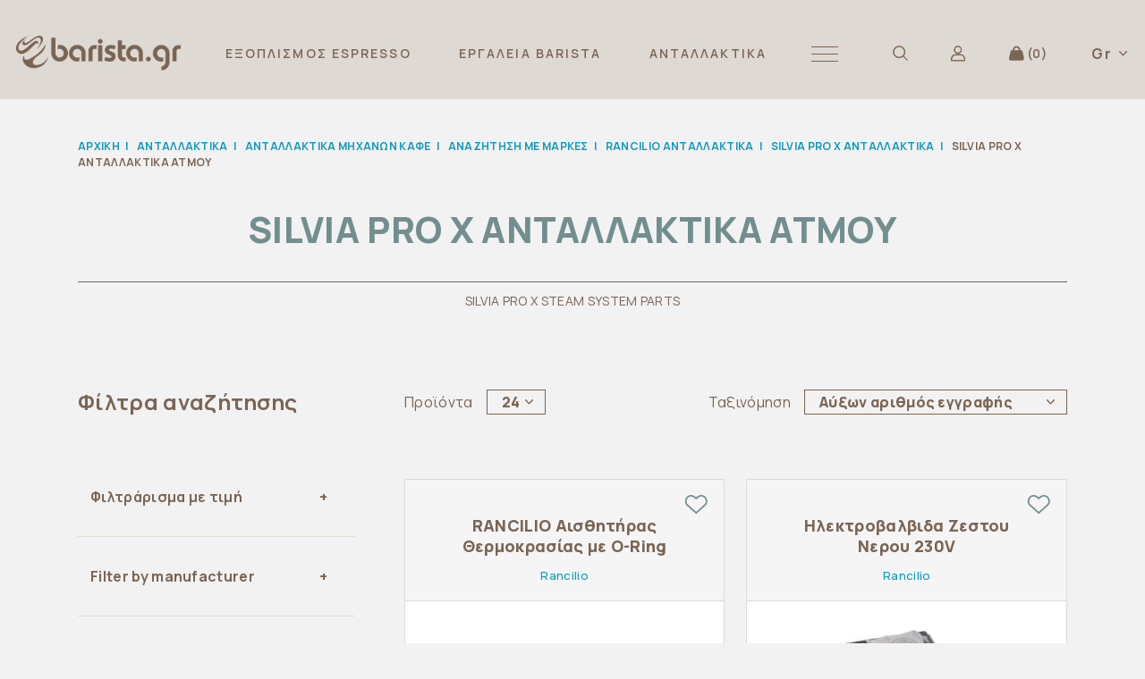

--- FILE ---
content_type: text/html; charset=utf-8
request_url: https://www.barista.gr/el/SILVIA-PRO-X-STEAM-SYSTEM-PARTS
body_size: 20249
content:

<!DOCTYPE html>
<html lang="el"  class="html-category-page page-products">
<head>
    <title>SILVIA-PRO-X-STEAM-SYSTEM-PARTS | Barista eShop</title>

    <meta http-equiv="Content-type" content="text/html;charset=UTF-8" />
    <meta name="description" content="SILVIA-PRO-X-STEAM-SYSTEM-PARTS" />
    <meta name="keywords" content="SILVIA,PRO,X,STEAM,SYSTEM,PARTS" />
    <meta name="generator" content="nopCommerce" />
    <meta name="viewport" content="width=device-width, initial-scale=1" />
    
    
    <!-- Global site tag (gtag.js) - Google Analytics -->
                <script async src='https://www.googletagmanager.com/gtag/js?id=UA-44437690-3'></script>
                <script>
                  window.dataLayer = window.dataLayer || [];
                  function gtag(){dataLayer.push(arguments);}
                  gtag('js', new Date());

                  gtag('config', 'UA-44437690-3');
                  
                  

(function(w,d,s,l,i){w[l]=w[l]||[];w[l].push({'gtm.start':
new Date().getTime(),event:'gtm.js'});var f=d.getElementsByTagName(s)[0],
j=d.createElement(s),dl=l!='dataLayer'?'&l='+l:'';j.async=true;j.src=
'https://www.googletagmanager.com/gtm.js?id='+i+dl;f.parentNode.insertBefore(j,f);
})(window,document,'script','dataLayer','GTM-58848ZL');
<!-- End Google Tag Manager -->
                </script>

    <link href="/lib_npm/jquery-ui-dist/jquery-ui.min.css" rel="stylesheet" type="text/css" />
<link href="/Themes/Barista/Content/css/image-map-pro.min.css" rel="stylesheet" type="text/css" />
<link href="/Themes/Barista/Content/css/dist/style.css" rel="stylesheet" type="text/css" />
<link href="/Themes/Barista/Content/libraries/slick/slick.css" rel="stylesheet" type="text/css" />
<link href="/Themes/Barista/Content/libraries/slick/slick-theme.css" rel="stylesheet" type="text/css" />

    
    <link rel="canonical" href="https://www.barista.gr/el/silvia-pro-x-steam-system-parts" />

    
    
    <link rel="apple-touch-icon" sizes="57x57" href="/icons/icons_0/apple-icon-57x57.png?v=GGEXCf">
    <link rel="apple-touch-icon" sizes="60x60" href="/icons/icons_0/apple-icon-60x60.png?v=GGEXCf">
    <link rel="apple-touch-icon" sizes="72x72" href="/icons/icons_0/apple-icon-72x72.png?v=GGEXCf">
    <link rel="apple-touch-icon" sizes="76x76" href="/icons/icons_0/apple-icon-76x76.png?v=GGEXCf">
    <link rel="apple-touch-icon" sizes="114x114" href="/icons/icons_0/apple-icon-114x114.png?v=GGEXCf">
    <link rel="apple-touch-icon" sizes="120x120" href="/icons/icons_0/apple-icon-120x120.png?v=GGEXCf">
    <link rel="apple-touch-icon" sizes="144x144" href="/icons/icons_0/apple-icon-144x144.png?v=GGEXCf">
    <link rel="apple-touch-icon" sizes="152x152" href="/icons/icons_0/apple-icon-152x152.png?v=GGEXCf">
    <link rel="apple-touch-icon" sizes="180x180" href="/icons/icons_0/apple-icon-180x180.png?v=GGEXCf">
    <link rel="icon" type="image/png" sizes="192x192" href="/icons/icons_0/android-icon-192x192.png?v=GGEXCf">
    <link rel="icon" type="image/png" sizes="32x32" href="/icons/icons_0/favicon-32x32.png?v=GGEXCf">
    <link rel="icon" type="image/png" sizes="96x96" href="/icons/icons_0/favicon-96x96.png?v=GGEXCf">
    <link rel="icon" type="image/png" sizes="16x16" href="/icons/icons_0/favicon-16x16.png?v=GGEXCf">
    <link rel="manifest" href="/icons/icons_0/manifest.json?v=GGEXCf">
    <meta name="msapplication-TileColor" content="#ffffff">
    <meta name="msapplication-TileImage" content="/icons/icons_0/ms-icon-144x144.png?v=GGEXCf">
    <meta name="theme-color" content="#ffffff">


    <style>/* Base styles for the table */
.table-responsive {
    overflow-x: auto;
    /* Enable horizontal scrolling */
    -webkit-overflow-scrolling: touch;
    /* Smooth scrolling on touch devices */
    margin-bottom: 0;
    /* Add some space below the table */
}

table {
    width: 100%;
    /* Make table use all available space */
    border-collapse: collapse;
    /* Collapse borders between cells */
}

table,
th,
td {
    border: 0px solid #ddd;
    /* Add borders to table, th, and td elements */
}

th,
td {
    text-align: left;
    /* Align text to the left */
    padding: 8px;
    /* Add padding inside cells */
}

/* Improve table appearance on smaller screens */
@media screen and (max-width: 767px) {
    .table-responsive {
        border: 0;
        /* Remove border for small devices */
    }
}

/* Styles specific to .special-page with h2 in grey background example is ceado life*/
.special-page h2 {
    background-color: grey;
    /* Grey background for h2 */
    color: white;
    /* White text color for contrast */
    padding: 10px 15px;
    /* Adds space around the text */
    margin: 20px 0 10px;
    /* Adds space around the h2 element */
    display: block;
    /* Ensures the background ends with the text */
}

.special-page .content {
    padding: 0 15px;
    /* Adds padding inside the content area */
    max-width: 800px;
    /* Maximum width of the content */
    margin: auto;
    /* Centers the content */
}

@media (max-width: 768px) {
    .special-page h2 {
        font-size: 18px;
        /* Smaller text on smaller screens */
        padding: 8px 10px;
        /* Adjust padding for smaller screens */
    }

    .special-page .content {
        padding: 0 10px;
        /* Adjust content padding on smaller screens */
    }
}

/* CSS for a custom button */
.custom-button {
    background-color: #4CAF50;
    /* Green background */
    color: white;
    /* White text */
    padding: 10px 20px;
    /* Top and bottom padding, Left and right padding */
    border: none;
    /* Remove border */
    border-radius: 5px;
    /* Rounded corners */
    cursor: pointer;
    /* Pointer/hand icon on hover */
    text-align: center;
    /* Center text */
    text-decoration: none;
    /* No underline */
    display: inline-block;
    /* Place inline with other elements */
    font-size: 16px;
    /* Text size */
    margin: 4px 2px;
    /* Margin around the button */
    transition: background-color 0.3s;
    /* Smooth transition for background color */
}

.custom-button:hover {
    background-color: #45a049;
    /* Darker green on hover */
}

/* Background image with text overlay */
.image-background-with-text {
    position: relative;
    /* Essential for positioning text over the image */
    text-align: center;
    /* Center the text horizontally */
    color: white;
    /* Text color, change as needed */
}

.image-background-with-text::before {
    content: "";
    /* Necessary for pseudo-elements */
    background-size: contain;
    /* Cover the entire container */
    background-position: center;
    /* Center the background image */
    position: absolute;
    /* Position relative to the parent */
    top: 0;
    left: 0;
    right: 0;
    bottom: 0;
    opacity: 0.5;
    /* Optional: Adjust background image visibility */
    z-index: -1;
    /* Ensure the image is behind the text */
}

.image-background-with-text .text-content {
    position: relative;
    /* Position the text content */
    padding: 15px;
    /* Padding around the text */
    display: inline-block;
    /* Needed for centering without specifying width */
    /* Further styling for the text content */
}

<script id="mcjs"> !function(c, h, i, m, p) {
    m=c.createElement(h),
    p=c.getElementsByTagName(h)[0],
    m.async=1,
    m.src=i,
    p.parentNode.insertBefore(m, p)
}

(document, "script", "https://chimpstatic.com/mcjs-connected/js/users/a27ad31e337bd8145cb4b6a6a/d016f6c8b04e66700fba3f7b7.js");
</script></style>

    <!--Powered by nopCommerce - https://www.nopCommerce.com-->
    <!--Hreflang Tag-->
            <link rel="alternate" hreflang="el" href="https://www.barista.gr/el/SILVIA-PRO-X-STEAM-SYSTEM-PARTS">
            <link rel="alternate" hreflang="en" href="https://www.barista.gr/en/SILVIA-PRO-X-STEAM-SYSTEM-PARTS">

    <!--End Hreflang Tag-->
    <!-- Facebook Pixel Code -->
    <script>
        !function (f, b, e, v, n, t, s) {
            if (f.fbq) return; n = f.fbq = function () {
                n.callMethod ?
                    n.callMethod.apply(n, arguments) : n.queue.push(arguments)
            }; if (!f._fbq) f._fbq = n;
            n.push = n; n.loaded = !0; n.version = '2.0'; n.queue = []; t = b.createElement(e); t.async = !0;
            t.src = v; s = b.getElementsByTagName(e)[0]; s.parentNode.insertBefore(t, s)
        }(window,
            document, 'script', 'https://connect.facebook.net/en_US/fbevents.js');
        fbq('init', '176366936063333'); // Insert your pixel ID here.
        fbq('track', 'PageView');
    </script>
    <noscript>
        <img height="1" width="1" style="display:none"
             src="https://www.facebook.com/tr?id=176366936063333&ev=PageView&noscript=1" />
    </noscript>
    <!-- DO NOT MODIFY -->
    <!-- End Facebook Pixel Code -->
    <!-- Global site tag (gtag.js) - Google Ads: 1016180780 -->
    <script async src="https://www.googletagmanager.com/gtag/js?id=AW-1016180780"></script>
    <script>
        window.dataLayer = window.dataLayer || [];
        function gtag() { dataLayer.push(arguments); }
        gtag('js', new Date()); gtag('config', 'AW-1016180780');
    </script>

    <!-- Google Tag Manager -->

    <script>
        (function (w, d, s, l, i) {
            w[l] = w[l] || []; w[l].push({
                'gtm.start':

                    new Date().getTime(), event: 'gtm.js'
            }); var f = d.getElementsByTagName(s)[0],

                j = d.createElement(s), dl = l != 'dataLayer' ? '&l=' + l : ''; j.async = true; j.src =

                    'https://www.googletagmanager.com/gtm.js?id=' + i + dl; f.parentNode.insertBefore(j, f);

        })(window, document, 'script', 'dataLayer', 'GTM-N52VX64');</script>

    <!-- End Google Tag Manager -->

</head>
<body>

    <!-- Google Tag Manager (noscript) -->

    <noscript>
        <iframe src="https://www.googletagmanager.com/ns.html?id=GTM-N52VX64"
                height="0" width="0" style="display:none;visibility:hidden"></iframe>
    </noscript>

    <!-- End Google Tag Manager (noscript) -->
    


<div class="ajax-loading-block-window" style="display: none">
</div>
<div id="dialog-notifications-success" title="Ειδοποίηση" style="display:none;">
</div>
<div id="dialog-notifications-error" title="Σφάλμα" style="display:none;">
</div>
<div id="dialog-notifications-warning" title="Προειδοποίηση" style="display:none;">
</div>
<div id="bar-notification" class="bar-notification-container" data-close="Κλείσιμο">
</div>



<!--[if lte IE 8]>
    <div style="clear:both;height:59px;text-align:center;position:relative;">
        <a href="http://www.microsoft.com/windows/internet-explorer/default.aspx" target="_blank">
            <img src="/Themes/Barista/Content/images/ie_warning.jpg" height="42" width="820" alt="You are using an outdated browser. For a faster, safer browsing experience, upgrade for free today." />
        </a>
    </div>
<![endif]-->

<div class="master-wrapper-page">
    
    <div class="header">
    <div class="header-wrapper">
        
        <div class="header-upper">
            <div class="header-logo">
                <a href="/el">
    <img title="" alt="barista.gr" src="/images/thumbs/0156220_0024928_barista-logo.png">
</a>
            </div>
        </div>
        <div class="header-menu">
            

<div class="top-menu notmobile">

    

            <div class="top-menu-link ">
        <a href="/el/exoplismos-espresso">

&#x395;&#x39E;&#x39F;&#x3A0;&#x39B;&#x399;&#x3A3;&#x39C;&#x39F;&#x3A3; ESPRESSO

        </a>
            <div class="sublist-toggle"></div>
            <div class="sublist first-level">
                <ul>
                        <li>
        <a href="/el/mixanes-espresso">

&#x39C;&#x397;&#x3A7;&#x391;&#x39D;&#x395;&#x3A3; ESPRESSO

        </a>
                        </li>
                        <li>
        <a href="/el/myloi-alesis">

&#x39C;&#x3A5;&#x39B;&#x39F;&#x399; &#x391;&#x39B;&#x395;&#x3A3;&#x397;&#x3A3;

        </a>
                        </li>
                        <li>
        <a href="/el/bottomless-portafilters">

&#x39A;&#x39F;&#x39C;&#x39C;&#x395;&#x39D;&#x391; PORTAFILTERS

        </a>
                        </li>
                        <li>
        <a href="/el/filtra-nerou">

&#x3A6;&#x399;&#x39B;&#x3A4;&#x3A1;&#x391; &#x39D;&#x395;&#x3A1;&#x39F;&#x3A5;

        </a>
                        </li>
                        <li>
        <a href="/el/syskeves-bar">

&#x3A3;&#x3A5;&#x3A3;&#x39A;&#x395;&#x3A5;&#x395;&#x3A3; &#x39C;&#x3A0;&#x391;&#x3A1;

        </a>
            <div class="sublist-toggle"></div>
            <div class="sublist ">
                <ul>
                        <li>
        <a href="/el/mixers">

&#x3A6;&#x3C1;&#x3B1;&#x3C0;&#x3B9;&#x3AD;&#x3C1;&#x3B5;&#x3C2;

        </a>
                        </li>
                        <li>
        <a href="/el/blenders">

Blenders

        </a>
                        </li>
                        <li>
        <a href="/el/%CE%B1%CF%80%CE%BF%CF%87%CF%85%CE%BC%CF%89%CF%84%CE%AD%CF%82">

&#x391;&#x3C0;&#x3BF;&#x3C7;&#x3C5;&#x3BC;&#x3C9;&#x3C4;&#x3AD;&#x3C2;

        </a>
                        </li>
                </ul>
            </div>
                        </li>
                        <li>
        <a href="/el/metaxeirismenes-mixanes-kafe-k-myloi">

&#x39C;&#x395;&#x3A4;&#x391;&#x3A7;&#x395;&#x399;&#x3A1;&#x399;&#x3A3;&#x39C;&#x395;&#x39D;&#x395;&#x3A3; &#x39C;&#x397;&#x3A7;&#x391;&#x39D;&#x395;&#x3A3; &amp; &#x39C;&#x3A5;&#x39B;&#x39F;&#x399;

        </a>
                        </li>
                </ul>
            </div>
            </div>
            <div class="top-menu-link ">
        <a href="/el/ergaleia-bar">

&#x395;&#x3A1;&#x393;&#x391;&#x39B;&#x395;&#x399;&#x391; BARISTA

        </a>
            <div class="sublist-toggle"></div>
            <div class="sublist first-level">
                <ul>
                        <li>
        <a href="/el/patitiria-kafe">

&#x3A0;&#x391;&#x3A4;&#x397;&#x3A4;&#x397;&#x3A1;&#x399;&#x391; &#x39A;&#x391;&#x3A6;&#x395;

        </a>
                        </li>
                        <li>
        <a href="/el/tamping-mat-vaseis-patitirion">

TAMPING MAT &amp; &#x392;&#x391;&#x3A3;&#x395;&#x399;&#x3A3; &#x3A0;&#x391;&#x3A4;&#x397;&#x3A4;&#x397;&#x3A1;&#x399;&#x3A9;&#x39D;

        </a>
                        </li>
                        <li>
        <a href="/el/knock-box-kai-antallaktika">

KNOCK BOX &amp; &#x391;&#x39D;&#x3A4;&#x391;&#x39B;&#x39B;&#x391;&#x39A;&#x3A4;&#x399;&#x39A;&#x391;

        </a>
                        </li>
                        <li>
        <a href="/el/galatieres-cappuccino">

&#x393;&#x391;&#x39B;&#x391;&#x3A4;&#x399;&#x395;&#x3A1;&#x395;&#x3A3;

        </a>
                        </li>
                        <li>
        <a href="/el/thermometers">

&#x398;&#x395;&#x3A1;&#x39C;&#x39F;&#x39C;&#x395;&#x3A4;&#x3A1;&#x391;

        </a>
                        </li>
                        <li>
        <a href="/el/katharistika-kai-petsetses">

&#x395;&#x3A1;&#x393;&#x391;&#x39B;&#x395;&#x399;&#x391; &#x39A; &#x3A3;&#x39A;&#x39F;&#x39D;&#x395;&#x3A3; &#x39A;&#x391;&#x398;&#x391;&#x3A1;&#x399;&#x3A3;&#x39C;&#x39F;&#x3A5;

        </a>
                        </li>
                        <li>
        <a href="/el/coffee-machine-upgrades">

&#x391;&#x39D;&#x391;&#x392;&#x391;&#x398;&#x39C;&#x399;&#x3A3;&#x395;&#x399;&#x3A3; &#x39C;&#x397;&#x3A7;&#x391;&#x39D;&#x3A9;&#x39D; &#x39A;&#x391;&#x3A6;&#x395;

        </a>
                        </li>
                        <li>
        <a href="/el/%CE%B5%CF%81%CE%B3%CE%B1%CE%BB%CE%B5%CE%AF%CE%B1-%CF%83%CF%85%CE%BD%CF%84%CE%AE%CF%81%CE%B7%CF%83%CE%B7%CF%82-%CE%BA%CE%B1%CE%B9-%CE%BC%CE%B5%CF%84%CF%81%CE%AE%CF%83%CE%B5%CF%89%CE%BD">

&#x395;&#x3A1;&#x393;&#x391;&#x39B;&#x395;&#x399;&#x391; &#x3A3;&#x3A5;&#x39D;&#x3A4;&#x397;&#x3A1;&#x397;&#x3A3;&#x397;&#x3A3; &amp; &#x39C;&#x395;&#x3A4;&#x3A1;&#x397;&#x3A3;&#x395;&#x3A9;&#x39D;

        </a>
                        </li>
                        <li>
        <a href="/el/%CE%B4%CE%BF%CF%83%CE%BF%CE%BC%CE%B5%CF%84%CF%81%CE%B9%CE%BA%CE%AC-%CF%80%CE%BF%CF%84%CE%B7%CF%81%CE%AC%CE%BA%CE%B9%CE%B1">

&#x394;&#x39F;&#x3A3;&#x39F;&#x39C;&#x395;&#x3A4;&#x3A1;&#x399;&#x39A;&#x391; &#x3A0;&#x39F;&#x3A4;&#x397;&#x3A1;&#x391;&#x39A;&#x399;&#x391; &amp; &#x391;&#x3A0;&#x39F;&#x398;&#x397;&#x39A;&#x395;&#x3A5;&#x3A3;&#x397;

        </a>
                        </li>
                        <li>
        <a href="/el/pitcher-rinser-%CE%B1%CE%BD%CE%BF%CE%BE%CE%B5%CE%B9%CE%B4%CF%89%CF%84%CE%B1">

PITCHER RINSER &#x391;&#x39D;&#x39F;&#x39E;&#x395;&#x399;&#x394;&#x3A9;&#x3A4;&#x391;

        </a>
                        </li>
                        <li>
        <a href="/el/ims-vst-%CE%BA%CE%B1%CE%BB%CE%B1%CE%B8%CE%AC%CE%BA%CE%B9%CE%B1-%CF%83%CE%AF%CF%84%CE%B5%CF%82-%CF%84%CF%85%CF%86%CE%BB%CE%AC-%CE%BA%CE%B1%CE%BB%CE%B1%CE%B8%CE%AC%CE%BA%CE%B9%CE%B1">

&#x39A;&#x391;&#x39B;&#x391;&#x398;&#x391;&#x39A;&#x399;&#x391; &amp; &#x3A3;&#x399;&#x3A4;&#x395;&#x3A3; &#x3A5;&#x3A8;&#x397;&#x39B;&#x397;&#x3A3; &#x3A0;&#x39F;&#x399;&#x39F;&#x3A4;&#x397;&#x3A4;&#x391;&#x3A3;

        </a>
                        </li>
                        <li>
        <a href="/el/%CE%B5%CF%81%CE%B3%CE%B1%CE%BB%CE%B5%CE%B9%CE%B1-latte-art">

&#x395;&#x3A1;&#x393;&#x391;&#x39B;&#x395;&#x399;&#x391; LATTE ART

        </a>
                        </li>
                        <li>
        <a href="/el/ekxoplismos-tsagiou">

&#x395;&#x39E;&#x39F;&#x3A0;&#x39B;&#x399;&#x3A3;&#x39C;&#x39F;&#x3A3; &#x3A4;&#x3A3;&#x391;&#x393;&#x399;&#x39F;&#x3A5;

        </a>
                        </li>
                        <li>
        <a href="/el/espresso_accessories">

&#x394;&#x399;&#x391;&#x3A6;&#x39F;&#x3A1;&#x391; &#x391;&#x39E;&#x395;&#x3A3;&#x39F;&#x3A5;&#x391;&#x3A1; ESPRESSO

        </a>
                        </li>
                </ul>
            </div>
            </div>
            <div class="top-menu-link last-child">
        <a href="/el/antallaktika">

&#x391;&#x39D;&#x3A4;&#x391;&#x39B;&#x39B;&#x391;&#x39A;&#x3A4;&#x399;&#x39A;&#x391;

        </a>
            <div class="sublist-toggle"></div>
            <div class="sublist first-level">
                <ul>
                        <li>
        <a href="/el/antallaktika-mixanon-kafe">

&#x391;&#x39D;&#x3A4;&#x391;&#x39B;&#x39B;&#x391;&#x39A;&#x3A4;&#x399;&#x39A;&#x391; &#x39C;&#x397;&#x3A7;&#x391;&#x39D;&#x3A9;&#x39D; &#x39A;&#x391;&#x3A6;&#x395;

        </a>
            <div class="sublist-toggle"></div>
            <div class="sublist ">
                <ul>
                        <li>
        <a href="/el/%CE%B1%CE%BD%CE%B1%CE%B6%CE%AE%CF%84%CE%B7%CF%83%CE%B7-%CE%BC%CE%B5-%CE%BC%CE%AC%CF%81%CE%BA%CE%B5%CF%82">

&#x391;&#x3BD;&#x3B1;&#x3B6;&#x3AE;&#x3C4;&#x3B7;&#x3C3;&#x3B7; &#x39C;&#x3B5; &#x39C;&#x3AC;&#x3C1;&#x3BA;&#x3B5;&#x3C2;

        </a>
            <div class="sublist-toggle"></div>
            <div class="sublist ">
                <ul>
                </ul>
            </div>
                        </li>
                        <li>
        <a href="/el/629-SEARCH-BASED-ON-CATEGORIES">

&#x391;&#x3BD;&#x3B1;&#x3B6;&#x3AE;&#x3C4;&#x3B7;&#x3C3;&#x3B7; &#x391;&#x3BD;&#x3B1; &#x39A;&#x3B1;&#x3C4;&#x3B7;&#x3B3;&#x3BF;&#x3C1;&#x3AF;&#x3B1;

        </a>
            <div class="sublist-toggle"></div>
            <div class="sublist ">
                <ul>
                </ul>
            </div>
                        </li>
                </ul>
            </div>
                        </li>
                        <li>
        <a href="/el/antallaktika-mylon-alesis">

&#x391;&#x39D;&#x3A4;&#x391;&#x39B;&#x39B;&#x391;&#x39A;&#x3A4;&#x399;&#x39A;&#x391; &#x39C;&#x3A5;&#x39B;&#x3A9;&#x39D; &#x391;&#x39B;&#x395;&#x3A3;&#x397;&#x3A3;

        </a>
            <div class="sublist-toggle"></div>
            <div class="sublist ">
                <ul>
                        <li>
        <a href="/el/anfim-%CE%B1%CE%BD%CF%84%CE%B1%CE%BB%CE%BB%CE%B1%CE%BA%CF%84%CE%B9%CE%BA%CE%AC">

Anfim &#x391;&#x3BD;&#x3C4;&#x3B1;&#x3BB;&#x3BB;&#x3B1;&#x3BA;&#x3C4;&#x3B9;&#x3BA;&#x3AC;

        </a>
                        </li>
                        <li>
        <a href="/el/baratza-antallaktika">

Baratza &#x391;&#x3BD;&#x3C4;&#x3B1;&#x3BB;&#x3BB;&#x3B1;&#x3BA;&#x3C4;&#x3B9;&#x3BA;&#x3AC;

        </a>
            <div class="sublist-toggle"></div>
            <div class="sublist ">
                <ul>
                </ul>
            </div>
                        </li>
                        <li>
        <a href="/el/ceado-%CE%B1%CE%BD%CF%84%CE%B1%CE%BB%CE%BB%CE%B1%CE%BA%CF%84%CE%B9%CE%BA%CE%AC">

Ceado &#x391;&#x3BD;&#x3C4;&#x3B1;&#x3BB;&#x3BB;&#x3B1;&#x3BA;&#x3C4;&#x3B9;&#x3BA;&#x3AC;

        </a>
            <div class="sublist-toggle"></div>
            <div class="sublist ">
                <ul>
                </ul>
            </div>
                        </li>
                        <li>
        <a href="/el/635-MAZZER-SPARE-PARTS">

Mazzer &#x391;&#x3BD;&#x3C4;&#x3B1;&#x3BB;&#x3BB;&#x3B1;&#x3BA;&#x3C4;&#x3B9;&#x3BA;&#x3AC;

        </a>
                        </li>
                        <li>
        <a href="/el/636-LELIT-GRINDER-SPARE-PARTS">

Lelit &#x391;&#x3BD;&#x3C4;&#x3B1;&#x3BB;&#x3BB;&#x3B1;&#x3BA;&#x3C4;&#x3B9;&#x3BA;&#x3AC;

        </a>
                        </li>
                        <li>
        <a href="/el/642-EUREKA-SPARE-PARTS">

Eureka &#x391;&#x3BD;&#x3C4;&#x3B1;&#x3BB;&#x3BB;&#x3B1;&#x3BA;&#x3C4;&#x3B9;&#x3BA;&#x3AC;

        </a>
            <div class="sublist-toggle"></div>
            <div class="sublist ">
                <ul>
                </ul>
            </div>
                        </li>
                        <li>
        <a href="/el/711-MYTHOS-1-2-SPARE-PARTS">

Mythos &#x391;&#x3BD;&#x3C4;&#x3B1;&#x3BB;&#x3BB;&#x3B1;&#x3BA;&#x3C4;&#x3B9;&#x3BA;&#x3AC;

        </a>
                        </li>
                        <li>
        <a href="/el/FIORENZATO-GRINDER-PARTS">

Fiorenzato &#x391;&#x3BD;&#x3C4;&#x3B1;&#x3BB;&#x3BB;&#x3B1;&#x3BA;&#x3C4;&#x3B9;&#x3BA;&#x3AC;

        </a>
                        </li>
                </ul>
            </div>
                        </li>
                        <li>
        <a href="/el/granitomixanon">

&#x391;&#x39D;&#x3A4;&#x391;&#x39B;&#x39B;&#x391;&#x39A;&#x3A4;&#x399;&#x39A;&#x391; &#x393;&#x3A1;&#x391;&#x39D;&#x399;&#x3A4;&#x39F;&#x39C;&#x397;&#x3A7;&#x391;&#x39D;&#x3A9;&#x39D;

        </a>
            <div class="sublist-toggle"></div>
            <div class="sublist ">
                <ul>
                        <li>
        <a href="/el/GBG-SLUSH-MACHINE-PARTS">

Gbg &#x391;&#x3BD;&#x3C4;&#x3B1;&#x3BB;&#x3BB;&#x3B1;&#x3BA;&#x3C4;&#x3B9;&#x3BA;&#x3B1; &#x393;&#x3C1;&#x3B1;&#x3BD;&#x3B9;&#x3C4;&#x3BF;&#x3BC;&#x3B7;&#x3C7;&#x3B1;&#x3BD;&#x3C9;&#x3BD;

        </a>
                        </li>
                </ul>
            </div>
                        </li>
                        <li>
        <a href="/el/frapieres-blender-apoximotes-antallaktika">

&#x391;&#x39D;&#x3A4;&#x391;&#x39B;&#x39B;&#x391;&#x39A;&#x3A4;&#x399;&#x39A;&#x391; &#x393;&#x399;&#x391; &#x3A6;&#x3A1;&#x391;&#x3A0;&#x399;&#x395;&#x3A1;&#x395;&#x3A3; - &#x39C;&#x399;&#x39E;&#x395;&#x3A1; &#x39A;&#x391;&#x399; &#x391;&#x3A0;&#x39F;&#x3A7;&#x3A5;&#x39C;&#x3A9;&#x3A4;&#x395;&#x3A3;

        </a>
            <div class="sublist-toggle"></div>
            <div class="sublist ">
                <ul>
                        <li>
        <a href="/el/134-BELOGIA-ANTALLAKTIKA-">

Belogia &#x391;&#x3BD;&#x3C4;&#x3B1;&#x3BB;&#x3BB;&#x3B1;&#x3BA;&#x3C4;&#x3B9;&#x3BA;&#x3AC; 

        </a>
                        </li>
                </ul>
            </div>
                        </li>
                        <li>
        <a href="/el/mixanes-filtrou-antallaktika">

&#x391;&#x39D;&#x3A4;&#x391;&#x39B;&#x39B;&#x391;&#x39A;&#x3A4;&#x399;&#x39A;&#x391; &#x39C;&#x397;&#x3A7;&#x391;&#x39D;&#x3A9;&#x39D; &#x3A6;&#x399;&#x39B;&#x3A4;&#x3A1;&#x39F;&#x3A5;

        </a>
            <div class="sublist-toggle"></div>
            <div class="sublist ">
                <ul>
                        <li>
        <a href="/el/607-MOCCAMASTER-SPARE-PARTS">

Moccamaster Spare Parts

        </a>
                        </li>
                        <li>
        <a href="/el/Marco-Beverage-Systems-parts">

&#x391;&#x3BD;&#x3C4;&#x3B1;&#x3BB;&#x3BB;&#x3B1;&#x3BA;&#x3C4;&#x3B9;&#x3BA;&#x3AC; Marco Beverage Systems

        </a>
                        </li>
                </ul>
            </div>
                        </li>
                </ul>
            </div>
            </div>
        <div class="burger-button-wrapper">
            <a role="button" class="navbar-burger" aria-label="menu" aria-expanded="false" data-target="navbarMoreCategories">
                <span aria-hidden="true"></span>
                <span aria-hidden="true"></span>
                <span aria-hidden="true"></span>
            </a>

            <span class="navbar-burger-text">CLOSE</span>
        </div>
        <div class="navbar-more-categories mobile-padding left-to-right-animation" id="navbarMoreCategories">
            <div class="container">
                <div class="more-categories-wrapper">
                        <div class="menu-link menu-1" data-menu-id="1">
        <a class="js-tab-link" href="/el/THERMOS-AND-PORCELAIN-CUPS">
            
            &#x398;&#x395;&#x3A1;&#x39C;&#x39F;&#x3A3; &amp; &#x3A0;&#x39F;&#x3A1;&#x3A3;&#x395;&#x39B;&#x391;&#x39D;&#x399;&#x39D;&#x395;&#x3A3; &#x39A;&#x39F;&#x3A5;&#x3A0;&#x395;&#x3A3;

        </a>
        <div class="sublist-toggle"></div>
        <div class="sublist first-level">
                <ul>
                            <li class="parent">

                                <a href="/el/CERAMIC-CUPS">
                                   
                                    &#x39A;&#x395;&#x3A1;&#x391;&#x39C;&#x399;&#x39A;&#x395;&#x3A3; &#x39A;&#x39F;&#x3A5;&#x3A0;&#x395;&#x3A3;                              

                                </a>
                            </li>
                            <li class="parent has-children">

                                <a href="/el/eidi-analosima">
                                    &#x398;&#x395;&#x3A1;&#x39C;&#x39F;&#x3A3;
                                   
                                </a>
                            </li>
                                <li class="child last-child 0">

                                    <a href="/el/626-THERMOS-CUPS-BOTTLES">
                                        
                                        &#x398;&#x3B5;&#x3C1;&#x3BC;&#x3CC;&#x3C2; &#x39A;&#x3BF;&#x3CD;&#x3C0;&#x3B5;&#x3C2; &amp; &#x39C;&#x3C0;&#x3BF;&#x3C5;&#x3BA;&#x3AC;&#x3BB;&#x3B9;&#x3B1;
                                        

                                    </a>
                                </li>
                            <li class="parent">

                                <a href="/el/porselanines-koupes-espresso-cappuccino">
                                   
                                    ESPRESSO &amp; CAPPUCCINO &#x3A0;&#x39F;&#x3A1;&#x3A3;&#x395;&#x39B;&#x391;&#x39D;&#x399;&#x39D;&#x395;&#x3A3; &#x39A;&#x39F;&#x3A5;&#x3A0;&#x395;&#x3A3;                              

                                </a>
                            </li>
                </ul>
            <div class="all-products-link">
                <a class="all-products-link-url" href="/el/THERMOS-AND-PORCELAIN-CUPS">
                    Δείτε όλα τα &#x398;&#x395;&#x3A1;&#x39C;&#x39F;&#x3A3; &amp; &#x3A0;&#x39F;&#x3A1;&#x3A3;&#x395;&#x39B;&#x391;&#x39D;&#x399;&#x39D;&#x395;&#x3A3; &#x39A;&#x39F;&#x3A5;&#x3A0;&#x395;&#x3A3;
                </a>
            </div>
        </div>
                        </div>
                        <div class="menu-link menu-2" data-menu-id="2">
        <a class="js-tab-link" href="/el/exoplismos-brewing">
            
            &#x395;&#x39E;&#x39F;&#x3A0;&#x39B;&#x399;&#x3A3;&#x39C;&#x39F;&#x3A3; &#x39A;&#x391;&#x3A6;&#x395; &#x3A6;&#x399;&#x39B;&#x3A4;&#x3A1;&#x39F;&#x3A5;

        </a>
        <div class="sublist-toggle"></div>
        <div class="sublist first-level">
                <ul>
                            <li class="parent">

                                <a href="/el/mixanes-kafe-filtroy">
                                   
                                    &#x39C;&#x397;&#x3A7;&#x391;&#x39D;&#x395;&#x3A3; &#x39A;&#x391;&#x3A6;&#x395; &#x3A6;&#x399;&#x39B;&#x3A4;&#x3A1;&#x39F;&#x3A5;                              

                                </a>
                            </li>
                            <li class="parent">

                                <a href="/el/%CF%83%CF%85%CF%83%CE%BA%CE%B5%CF%85%CE%AD%CF%82-%CE%B5%CE%BA%CF%87%CF%8D%CE%BB%CE%B9%CF%83%CE%B7%CF%82">
                                   
                                    &#x3A3;&#x3A5;&#x3A3;&#x39A;&#x395;&#x3A5;&#x395;&#x3A3; &#x395;&#x39A;&#x3A7;&#x3A5;&#x39B;&#x399;&#x3A3;&#x397;&#x3A3; &#x39A;&#x391;&#x3A6;&#x395; &#x3A6;&#x399;&#x39B;&#x3A4;&#x3A1;&#x39F;&#x3A5;                              

                                </a>
                            </li>
                            <li class="parent">

                                <a href="/el/%CE%BC%CF%8D%CE%BB%CE%BF%CE%B9-%CE%AC%CE%BB%CE%B5%CF%83%CE%B7%CF%82-2">
                                   
                                    &#x39C;&#x3A5;&#x39B;&#x39F;&#x399; &#x391;&#x39B;&#x395;&#x3A3;&#x397;&#x3A3; &#x393;&#x399;&#x391; &#x39A;&#x391;&#x3A6;&#x395; &#x3A6;&#x399;&#x39B;&#x3A4;&#x3A1;&#x39F;&#x3A5;                              

                                </a>
                            </li>
                            <li class="parent">

                                <a href="/el/%CE%B6%CF%85%CE%B3%CE%B1%CF%81%CE%B9%CE%AD%CF%82">
                                   
                                    &#x396;&#x3A5;&#x393;&#x391;&#x3A1;&#x399;&#x395;&#x3A3;                              

                                </a>
                            </li>
                            <li class="parent">

                                <a href="/el/%CE%B2%CF%81%CE%B1%CF%83%CF%84%CE%AE%CF%81%CE%B5%CF%82">
                                   
                                    &#x392;&#x3A1;&#x391;&#x3A3;&#x3A4;&#x397;&#x3A1;&#x395;&#x3A3;                              

                                </a>
                            </li>
                            <li class="parent">

                                <a href="/el/xartina-filtra">
                                   
                                    &#x3A7;&#x391;&#x3A1;&#x3A4;&#x399;&#x39D;&#x391;, &#x3A5;&#x3A6;&#x391;&#x3A3;&#x39C;&#x391;&#x3A4;&#x399;&#x39D;&#x391; &amp; &#x39A;&#x395;&#x3A1;&#x391;&#x39C;&#x399;&#x39A;&#x391; &#x3A6;&#x399;&#x39B;&#x3A4;&#x3A1;&#x391;                              

                                </a>
                            </li>
                            <li class="parent">

                                <a href="/el/krya-ekxulisi-kafe">
                                   
                                    &#x39A;&#x3A1;&#x3A5;&#x391; &#x395;&#x39A;&#x3A7;&#x3A5;&#x39B;&#x399;&#x3A3;&#x397; &#x39A;&#x391;&#x3A6;&#x395;                              

                                </a>
                            </li>
                            <li class="parent">

                                <a href="/el/accessories-%CE%BA%CE%B1%CE%B9-%CE%B1%CE%BD%CF%84%CE%B1%CE%BB%CE%BB%CE%B1%CE%BA%CF%84%CE%B9%CE%BA%CE%AC">
                                   
                                    &#x391;&#x39E;&#x395;&#x3A3;&#x39F;&#x3A5;&#x391;&#x3A1; &amp; &#x391;&#x39D;&#x3A4;&#x391;&#x39B;&#x39B;&#x391;&#x39A;&#x3A4;&#x399;&#x39A;&#x391;                              

                                </a>
                            </li>
                            <li class="parent">

                                <a href="/el/%CE%B5%CE%BE%CE%BF%CF%80%CE%BB%CE%B9%CF%83%CE%BC%CF%8C%CF%82-%CE%B3%CE%B5%CF%85%CF%83%CE%B9%CE%B3%CE%BD%CF%89%CF%83%CE%AF%CE%B1%CF%82-%CE%BA%CE%B1%CF%86%CE%AD">
                                   
                                    &#x395;&#x39E;&#x39F;&#x3A0;&#x39B;&#x399;&#x3A3;&#x39C;&#x39F;&#x3A3; &#x393;&#x395;&#x3A5;&#x3A3;&#x399;&#x393;&#x39D;&#x3A9;&#x3A3;&#x399;&#x391;&#x3A3; &#x39A;&#x391;&#x3A6;&#x395;                              

                                </a>
                            </li>
                </ul>
            <div class="all-products-link">
                <a class="all-products-link-url" href="/el/exoplismos-brewing">
                    Δείτε όλα τα &#x395;&#x3BE;&#x3BF;&#x3C0;&#x3BB;&#x3B9;&#x3C3;&#x3BC;&#x3BF;&#x3C2; &#x39A;&#x3B1;&#x3C6;&#x3B5; &#x3A6;&#x3B9;&#x3BB;&#x3C4;&#x3C1;&#x3BF;&#x3C5;
                </a>
            </div>
        </div>
                        </div>
                </div>
            </div>
        </div>

    
</div>

    <div class="menu-toggle">
        <a role="button" class="navbar-burger" aria-label="menu" aria-expanded="false" data-target="navbarMoreCategories">
            <span aria-hidden="true"></span>
            <span aria-hidden="true"></span>
            <span aria-hidden="true"></span>
        </a>
    </div>
    <div class="mobile-menu-wrapper left-to-right-animation is-hidden-desktop">
        <ul class="top-menu mobile">
            

                    <li class="top-menu-first-level">
        <a href="/el/exoplismos-espresso">

&#x395;&#x39E;&#x39F;&#x3A0;&#x39B;&#x399;&#x3A3;&#x39C;&#x39F;&#x3A3; ESPRESSO

        </a>
            <div class="sublist-toggle"></div>
            <div class="sublist first-level">
                <ul>
                        <li>
        <a href="/el/mixanes-espresso">

&#x39C;&#x397;&#x3A7;&#x391;&#x39D;&#x395;&#x3A3; ESPRESSO

        </a>
                        </li>
                        <li>
        <a href="/el/myloi-alesis">

&#x39C;&#x3A5;&#x39B;&#x39F;&#x399; &#x391;&#x39B;&#x395;&#x3A3;&#x397;&#x3A3;

        </a>
                        </li>
                        <li>
        <a href="/el/bottomless-portafilters">

&#x39A;&#x39F;&#x39C;&#x39C;&#x395;&#x39D;&#x391; PORTAFILTERS

        </a>
                        </li>
                        <li>
        <a href="/el/filtra-nerou">

&#x3A6;&#x399;&#x39B;&#x3A4;&#x3A1;&#x391; &#x39D;&#x395;&#x3A1;&#x39F;&#x3A5;

        </a>
                        </li>
                        <li>
        <a href="/el/syskeves-bar">

&#x3A3;&#x3A5;&#x3A3;&#x39A;&#x395;&#x3A5;&#x395;&#x3A3; &#x39C;&#x3A0;&#x391;&#x3A1;

        </a>
            <div class="sublist-toggle"></div>
            <div class="sublist ">
                <ul>
                        <li>
        <a href="/el/mixers">

&#x3A6;&#x3C1;&#x3B1;&#x3C0;&#x3B9;&#x3AD;&#x3C1;&#x3B5;&#x3C2;

        </a>
                        </li>
                        <li>
        <a href="/el/blenders">

Blenders

        </a>
                        </li>
                        <li>
        <a href="/el/%CE%B1%CF%80%CE%BF%CF%87%CF%85%CE%BC%CF%89%CF%84%CE%AD%CF%82">

&#x391;&#x3C0;&#x3BF;&#x3C7;&#x3C5;&#x3BC;&#x3C9;&#x3C4;&#x3AD;&#x3C2;

        </a>
                        </li>
                </ul>
            </div>
                        </li>
                        <li>
        <a href="/el/metaxeirismenes-mixanes-kafe-k-myloi">

&#x39C;&#x395;&#x3A4;&#x391;&#x3A7;&#x395;&#x399;&#x3A1;&#x399;&#x3A3;&#x39C;&#x395;&#x39D;&#x395;&#x3A3; &#x39C;&#x397;&#x3A7;&#x391;&#x39D;&#x395;&#x3A3; &amp; &#x39C;&#x3A5;&#x39B;&#x39F;&#x399;

        </a>
                        </li>
                </ul>
            </div>
                    </li>
                    <li class="top-menu-first-level">
        <a href="/el/ergaleia-bar">

&#x395;&#x3A1;&#x393;&#x391;&#x39B;&#x395;&#x399;&#x391; BARISTA

        </a>
            <div class="sublist-toggle"></div>
            <div class="sublist first-level">
                <ul>
                        <li>
        <a href="/el/patitiria-kafe">

&#x3A0;&#x391;&#x3A4;&#x397;&#x3A4;&#x397;&#x3A1;&#x399;&#x391; &#x39A;&#x391;&#x3A6;&#x395;

        </a>
                        </li>
                        <li>
        <a href="/el/tamping-mat-vaseis-patitirion">

TAMPING MAT &amp; &#x392;&#x391;&#x3A3;&#x395;&#x399;&#x3A3; &#x3A0;&#x391;&#x3A4;&#x397;&#x3A4;&#x397;&#x3A1;&#x399;&#x3A9;&#x39D;

        </a>
                        </li>
                        <li>
        <a href="/el/knock-box-kai-antallaktika">

KNOCK BOX &amp; &#x391;&#x39D;&#x3A4;&#x391;&#x39B;&#x39B;&#x391;&#x39A;&#x3A4;&#x399;&#x39A;&#x391;

        </a>
                        </li>
                        <li>
        <a href="/el/galatieres-cappuccino">

&#x393;&#x391;&#x39B;&#x391;&#x3A4;&#x399;&#x395;&#x3A1;&#x395;&#x3A3;

        </a>
                        </li>
                        <li>
        <a href="/el/thermometers">

&#x398;&#x395;&#x3A1;&#x39C;&#x39F;&#x39C;&#x395;&#x3A4;&#x3A1;&#x391;

        </a>
                        </li>
                        <li>
        <a href="/el/katharistika-kai-petsetses">

&#x395;&#x3A1;&#x393;&#x391;&#x39B;&#x395;&#x399;&#x391; &#x39A; &#x3A3;&#x39A;&#x39F;&#x39D;&#x395;&#x3A3; &#x39A;&#x391;&#x398;&#x391;&#x3A1;&#x399;&#x3A3;&#x39C;&#x39F;&#x3A5;

        </a>
                        </li>
                        <li>
        <a href="/el/coffee-machine-upgrades">

&#x391;&#x39D;&#x391;&#x392;&#x391;&#x398;&#x39C;&#x399;&#x3A3;&#x395;&#x399;&#x3A3; &#x39C;&#x397;&#x3A7;&#x391;&#x39D;&#x3A9;&#x39D; &#x39A;&#x391;&#x3A6;&#x395;

        </a>
                        </li>
                        <li>
        <a href="/el/%CE%B5%CF%81%CE%B3%CE%B1%CE%BB%CE%B5%CE%AF%CE%B1-%CF%83%CF%85%CE%BD%CF%84%CE%AE%CF%81%CE%B7%CF%83%CE%B7%CF%82-%CE%BA%CE%B1%CE%B9-%CE%BC%CE%B5%CF%84%CF%81%CE%AE%CF%83%CE%B5%CF%89%CE%BD">

&#x395;&#x3A1;&#x393;&#x391;&#x39B;&#x395;&#x399;&#x391; &#x3A3;&#x3A5;&#x39D;&#x3A4;&#x397;&#x3A1;&#x397;&#x3A3;&#x397;&#x3A3; &amp; &#x39C;&#x395;&#x3A4;&#x3A1;&#x397;&#x3A3;&#x395;&#x3A9;&#x39D;

        </a>
                        </li>
                        <li>
        <a href="/el/%CE%B4%CE%BF%CF%83%CE%BF%CE%BC%CE%B5%CF%84%CF%81%CE%B9%CE%BA%CE%AC-%CF%80%CE%BF%CF%84%CE%B7%CF%81%CE%AC%CE%BA%CE%B9%CE%B1">

&#x394;&#x39F;&#x3A3;&#x39F;&#x39C;&#x395;&#x3A4;&#x3A1;&#x399;&#x39A;&#x391; &#x3A0;&#x39F;&#x3A4;&#x397;&#x3A1;&#x391;&#x39A;&#x399;&#x391; &amp; &#x391;&#x3A0;&#x39F;&#x398;&#x397;&#x39A;&#x395;&#x3A5;&#x3A3;&#x397;

        </a>
                        </li>
                        <li>
        <a href="/el/pitcher-rinser-%CE%B1%CE%BD%CE%BF%CE%BE%CE%B5%CE%B9%CE%B4%CF%89%CF%84%CE%B1">

PITCHER RINSER &#x391;&#x39D;&#x39F;&#x39E;&#x395;&#x399;&#x394;&#x3A9;&#x3A4;&#x391;

        </a>
                        </li>
                        <li>
        <a href="/el/ims-vst-%CE%BA%CE%B1%CE%BB%CE%B1%CE%B8%CE%AC%CE%BA%CE%B9%CE%B1-%CF%83%CE%AF%CF%84%CE%B5%CF%82-%CF%84%CF%85%CF%86%CE%BB%CE%AC-%CE%BA%CE%B1%CE%BB%CE%B1%CE%B8%CE%AC%CE%BA%CE%B9%CE%B1">

&#x39A;&#x391;&#x39B;&#x391;&#x398;&#x391;&#x39A;&#x399;&#x391; &amp; &#x3A3;&#x399;&#x3A4;&#x395;&#x3A3; &#x3A5;&#x3A8;&#x397;&#x39B;&#x397;&#x3A3; &#x3A0;&#x39F;&#x399;&#x39F;&#x3A4;&#x397;&#x3A4;&#x391;&#x3A3;

        </a>
                        </li>
                        <li>
        <a href="/el/%CE%B5%CF%81%CE%B3%CE%B1%CE%BB%CE%B5%CE%B9%CE%B1-latte-art">

&#x395;&#x3A1;&#x393;&#x391;&#x39B;&#x395;&#x399;&#x391; LATTE ART

        </a>
                        </li>
                        <li>
        <a href="/el/ekxoplismos-tsagiou">

&#x395;&#x39E;&#x39F;&#x3A0;&#x39B;&#x399;&#x3A3;&#x39C;&#x39F;&#x3A3; &#x3A4;&#x3A3;&#x391;&#x393;&#x399;&#x39F;&#x3A5;

        </a>
                        </li>
                        <li>
        <a href="/el/espresso_accessories">

&#x394;&#x399;&#x391;&#x3A6;&#x39F;&#x3A1;&#x391; &#x391;&#x39E;&#x395;&#x3A3;&#x39F;&#x3A5;&#x391;&#x3A1; ESPRESSO

        </a>
                        </li>
                </ul>
            </div>
                    </li>
                    <li class="top-menu-first-level">
        <a href="/el/antallaktika">

&#x391;&#x39D;&#x3A4;&#x391;&#x39B;&#x39B;&#x391;&#x39A;&#x3A4;&#x399;&#x39A;&#x391;

        </a>
            <div class="sublist-toggle"></div>
            <div class="sublist first-level">
                <ul>
                        <li>
        <a href="/el/antallaktika-mixanon-kafe">

&#x391;&#x39D;&#x3A4;&#x391;&#x39B;&#x39B;&#x391;&#x39A;&#x3A4;&#x399;&#x39A;&#x391; &#x39C;&#x397;&#x3A7;&#x391;&#x39D;&#x3A9;&#x39D; &#x39A;&#x391;&#x3A6;&#x395;

        </a>
            <div class="sublist-toggle"></div>
            <div class="sublist ">
                <ul>
                        <li>
        <a href="/el/%CE%B1%CE%BD%CE%B1%CE%B6%CE%AE%CF%84%CE%B7%CF%83%CE%B7-%CE%BC%CE%B5-%CE%BC%CE%AC%CF%81%CE%BA%CE%B5%CF%82">

&#x391;&#x3BD;&#x3B1;&#x3B6;&#x3AE;&#x3C4;&#x3B7;&#x3C3;&#x3B7; &#x39C;&#x3B5; &#x39C;&#x3AC;&#x3C1;&#x3BA;&#x3B5;&#x3C2;

        </a>
            <div class="sublist-toggle"></div>
            <div class="sublist ">
                <ul>
                </ul>
            </div>
                        </li>
                        <li>
        <a href="/el/629-SEARCH-BASED-ON-CATEGORIES">

&#x391;&#x3BD;&#x3B1;&#x3B6;&#x3AE;&#x3C4;&#x3B7;&#x3C3;&#x3B7; &#x391;&#x3BD;&#x3B1; &#x39A;&#x3B1;&#x3C4;&#x3B7;&#x3B3;&#x3BF;&#x3C1;&#x3AF;&#x3B1;

        </a>
            <div class="sublist-toggle"></div>
            <div class="sublist ">
                <ul>
                </ul>
            </div>
                        </li>
                </ul>
            </div>
                        </li>
                        <li>
        <a href="/el/antallaktika-mylon-alesis">

&#x391;&#x39D;&#x3A4;&#x391;&#x39B;&#x39B;&#x391;&#x39A;&#x3A4;&#x399;&#x39A;&#x391; &#x39C;&#x3A5;&#x39B;&#x3A9;&#x39D; &#x391;&#x39B;&#x395;&#x3A3;&#x397;&#x3A3;

        </a>
            <div class="sublist-toggle"></div>
            <div class="sublist ">
                <ul>
                        <li>
        <a href="/el/anfim-%CE%B1%CE%BD%CF%84%CE%B1%CE%BB%CE%BB%CE%B1%CE%BA%CF%84%CE%B9%CE%BA%CE%AC">

Anfim &#x391;&#x3BD;&#x3C4;&#x3B1;&#x3BB;&#x3BB;&#x3B1;&#x3BA;&#x3C4;&#x3B9;&#x3BA;&#x3AC;

        </a>
                        </li>
                        <li>
        <a href="/el/baratza-antallaktika">

Baratza &#x391;&#x3BD;&#x3C4;&#x3B1;&#x3BB;&#x3BB;&#x3B1;&#x3BA;&#x3C4;&#x3B9;&#x3BA;&#x3AC;

        </a>
            <div class="sublist-toggle"></div>
            <div class="sublist ">
                <ul>
                </ul>
            </div>
                        </li>
                        <li>
        <a href="/el/ceado-%CE%B1%CE%BD%CF%84%CE%B1%CE%BB%CE%BB%CE%B1%CE%BA%CF%84%CE%B9%CE%BA%CE%AC">

Ceado &#x391;&#x3BD;&#x3C4;&#x3B1;&#x3BB;&#x3BB;&#x3B1;&#x3BA;&#x3C4;&#x3B9;&#x3BA;&#x3AC;

        </a>
            <div class="sublist-toggle"></div>
            <div class="sublist ">
                <ul>
                </ul>
            </div>
                        </li>
                        <li>
        <a href="/el/635-MAZZER-SPARE-PARTS">

Mazzer &#x391;&#x3BD;&#x3C4;&#x3B1;&#x3BB;&#x3BB;&#x3B1;&#x3BA;&#x3C4;&#x3B9;&#x3BA;&#x3AC;

        </a>
                        </li>
                        <li>
        <a href="/el/636-LELIT-GRINDER-SPARE-PARTS">

Lelit &#x391;&#x3BD;&#x3C4;&#x3B1;&#x3BB;&#x3BB;&#x3B1;&#x3BA;&#x3C4;&#x3B9;&#x3BA;&#x3AC;

        </a>
                        </li>
                        <li>
        <a href="/el/642-EUREKA-SPARE-PARTS">

Eureka &#x391;&#x3BD;&#x3C4;&#x3B1;&#x3BB;&#x3BB;&#x3B1;&#x3BA;&#x3C4;&#x3B9;&#x3BA;&#x3AC;

        </a>
            <div class="sublist-toggle"></div>
            <div class="sublist ">
                <ul>
                </ul>
            </div>
                        </li>
                        <li>
        <a href="/el/711-MYTHOS-1-2-SPARE-PARTS">

Mythos &#x391;&#x3BD;&#x3C4;&#x3B1;&#x3BB;&#x3BB;&#x3B1;&#x3BA;&#x3C4;&#x3B9;&#x3BA;&#x3AC;

        </a>
                        </li>
                        <li>
        <a href="/el/FIORENZATO-GRINDER-PARTS">

Fiorenzato &#x391;&#x3BD;&#x3C4;&#x3B1;&#x3BB;&#x3BB;&#x3B1;&#x3BA;&#x3C4;&#x3B9;&#x3BA;&#x3AC;

        </a>
                        </li>
                </ul>
            </div>
                        </li>
                        <li>
        <a href="/el/granitomixanon">

&#x391;&#x39D;&#x3A4;&#x391;&#x39B;&#x39B;&#x391;&#x39A;&#x3A4;&#x399;&#x39A;&#x391; &#x393;&#x3A1;&#x391;&#x39D;&#x399;&#x3A4;&#x39F;&#x39C;&#x397;&#x3A7;&#x391;&#x39D;&#x3A9;&#x39D;

        </a>
            <div class="sublist-toggle"></div>
            <div class="sublist ">
                <ul>
                        <li>
        <a href="/el/GBG-SLUSH-MACHINE-PARTS">

Gbg &#x391;&#x3BD;&#x3C4;&#x3B1;&#x3BB;&#x3BB;&#x3B1;&#x3BA;&#x3C4;&#x3B9;&#x3BA;&#x3B1; &#x393;&#x3C1;&#x3B1;&#x3BD;&#x3B9;&#x3C4;&#x3BF;&#x3BC;&#x3B7;&#x3C7;&#x3B1;&#x3BD;&#x3C9;&#x3BD;

        </a>
                        </li>
                </ul>
            </div>
                        </li>
                        <li>
        <a href="/el/frapieres-blender-apoximotes-antallaktika">

&#x391;&#x39D;&#x3A4;&#x391;&#x39B;&#x39B;&#x391;&#x39A;&#x3A4;&#x399;&#x39A;&#x391; &#x393;&#x399;&#x391; &#x3A6;&#x3A1;&#x391;&#x3A0;&#x399;&#x395;&#x3A1;&#x395;&#x3A3; - &#x39C;&#x399;&#x39E;&#x395;&#x3A1; &#x39A;&#x391;&#x399; &#x391;&#x3A0;&#x39F;&#x3A7;&#x3A5;&#x39C;&#x3A9;&#x3A4;&#x395;&#x3A3;

        </a>
            <div class="sublist-toggle"></div>
            <div class="sublist ">
                <ul>
                        <li>
        <a href="/el/134-BELOGIA-ANTALLAKTIKA-">

Belogia &#x391;&#x3BD;&#x3C4;&#x3B1;&#x3BB;&#x3BB;&#x3B1;&#x3BA;&#x3C4;&#x3B9;&#x3BA;&#x3AC; 

        </a>
                        </li>
                </ul>
            </div>
                        </li>
                        <li>
        <a href="/el/mixanes-filtrou-antallaktika">

&#x391;&#x39D;&#x3A4;&#x391;&#x39B;&#x39B;&#x391;&#x39A;&#x3A4;&#x399;&#x39A;&#x391; &#x39C;&#x397;&#x3A7;&#x391;&#x39D;&#x3A9;&#x39D; &#x3A6;&#x399;&#x39B;&#x3A4;&#x3A1;&#x39F;&#x3A5;

        </a>
            <div class="sublist-toggle"></div>
            <div class="sublist ">
                <ul>
                        <li>
        <a href="/el/607-MOCCAMASTER-SPARE-PARTS">

Moccamaster Spare Parts

        </a>
                        </li>
                        <li>
        <a href="/el/Marco-Beverage-Systems-parts">

&#x391;&#x3BD;&#x3C4;&#x3B1;&#x3BB;&#x3BB;&#x3B1;&#x3BA;&#x3C4;&#x3B9;&#x3BA;&#x3AC; Marco Beverage Systems

        </a>
                        </li>
                </ul>
            </div>
                        </li>
                </ul>
            </div>
                    </li>
                    <li class="top-menu-first-level">
        <a href="/el/THERMOS-AND-PORCELAIN-CUPS">

&#x398;&#x395;&#x3A1;&#x39C;&#x39F;&#x3A3; &amp; &#x3A0;&#x39F;&#x3A1;&#x3A3;&#x395;&#x39B;&#x391;&#x39D;&#x399;&#x39D;&#x395;&#x3A3; &#x39A;&#x39F;&#x3A5;&#x3A0;&#x395;&#x3A3;

        </a>
            <div class="sublist-toggle"></div>
            <div class="sublist first-level">
                <ul>
                        <li>
        <a href="/el/CERAMIC-CUPS">

&#x39A;&#x395;&#x3A1;&#x391;&#x39C;&#x399;&#x39A;&#x395;&#x3A3; &#x39A;&#x39F;&#x3A5;&#x3A0;&#x395;&#x3A3;

        </a>
                        </li>
                        <li>
        <a href="/el/eidi-analosima">

&#x398;&#x395;&#x3A1;&#x39C;&#x39F;&#x3A3;

        </a>
            <div class="sublist-toggle"></div>
            <div class="sublist ">
                <ul>
                        <li>
        <a href="/el/626-THERMOS-CUPS-BOTTLES">

&#x398;&#x3B5;&#x3C1;&#x3BC;&#x3CC;&#x3C2; &#x39A;&#x3BF;&#x3CD;&#x3C0;&#x3B5;&#x3C2; &amp; &#x39C;&#x3C0;&#x3BF;&#x3C5;&#x3BA;&#x3AC;&#x3BB;&#x3B9;&#x3B1;

        </a>
                        </li>
                </ul>
            </div>
                        </li>
                        <li>
        <a href="/el/porselanines-koupes-espresso-cappuccino">

ESPRESSO &amp; CAPPUCCINO &#x3A0;&#x39F;&#x3A1;&#x3A3;&#x395;&#x39B;&#x391;&#x39D;&#x399;&#x39D;&#x395;&#x3A3; &#x39A;&#x39F;&#x3A5;&#x3A0;&#x395;&#x3A3;

        </a>
                        </li>
                </ul>
            </div>
                    </li>
                    <li class="top-menu-first-level">
        <a href="/el/exoplismos-brewing">

&#x395;&#x39E;&#x39F;&#x3A0;&#x39B;&#x399;&#x3A3;&#x39C;&#x39F;&#x3A3; &#x39A;&#x391;&#x3A6;&#x395; &#x3A6;&#x399;&#x39B;&#x3A4;&#x3A1;&#x39F;&#x3A5;

        </a>
            <div class="sublist-toggle"></div>
            <div class="sublist first-level">
                <ul>
                        <li>
        <a href="/el/mixanes-kafe-filtroy">

&#x39C;&#x397;&#x3A7;&#x391;&#x39D;&#x395;&#x3A3; &#x39A;&#x391;&#x3A6;&#x395; &#x3A6;&#x399;&#x39B;&#x3A4;&#x3A1;&#x39F;&#x3A5;

        </a>
                        </li>
                        <li>
        <a href="/el/%CF%83%CF%85%CF%83%CE%BA%CE%B5%CF%85%CE%AD%CF%82-%CE%B5%CE%BA%CF%87%CF%8D%CE%BB%CE%B9%CF%83%CE%B7%CF%82">

&#x3A3;&#x3A5;&#x3A3;&#x39A;&#x395;&#x3A5;&#x395;&#x3A3; &#x395;&#x39A;&#x3A7;&#x3A5;&#x39B;&#x399;&#x3A3;&#x397;&#x3A3; &#x39A;&#x391;&#x3A6;&#x395; &#x3A6;&#x399;&#x39B;&#x3A4;&#x3A1;&#x39F;&#x3A5;

        </a>
                        </li>
                        <li>
        <a href="/el/%CE%BC%CF%8D%CE%BB%CE%BF%CE%B9-%CE%AC%CE%BB%CE%B5%CF%83%CE%B7%CF%82-2">

&#x39C;&#x3A5;&#x39B;&#x39F;&#x399; &#x391;&#x39B;&#x395;&#x3A3;&#x397;&#x3A3; &#x393;&#x399;&#x391; &#x39A;&#x391;&#x3A6;&#x395; &#x3A6;&#x399;&#x39B;&#x3A4;&#x3A1;&#x39F;&#x3A5;

        </a>
                        </li>
                        <li>
        <a href="/el/%CE%B6%CF%85%CE%B3%CE%B1%CF%81%CE%B9%CE%AD%CF%82">

&#x396;&#x3A5;&#x393;&#x391;&#x3A1;&#x399;&#x395;&#x3A3;

        </a>
                        </li>
                        <li>
        <a href="/el/%CE%B2%CF%81%CE%B1%CF%83%CF%84%CE%AE%CF%81%CE%B5%CF%82">

&#x392;&#x3A1;&#x391;&#x3A3;&#x3A4;&#x397;&#x3A1;&#x395;&#x3A3;

        </a>
                        </li>
                        <li>
        <a href="/el/xartina-filtra">

&#x3A7;&#x391;&#x3A1;&#x3A4;&#x399;&#x39D;&#x391;, &#x3A5;&#x3A6;&#x391;&#x3A3;&#x39C;&#x391;&#x3A4;&#x399;&#x39D;&#x391; &amp; &#x39A;&#x395;&#x3A1;&#x391;&#x39C;&#x399;&#x39A;&#x391; &#x3A6;&#x399;&#x39B;&#x3A4;&#x3A1;&#x391;

        </a>
                        </li>
                        <li>
        <a href="/el/krya-ekxulisi-kafe">

&#x39A;&#x3A1;&#x3A5;&#x391; &#x395;&#x39A;&#x3A7;&#x3A5;&#x39B;&#x399;&#x3A3;&#x397; &#x39A;&#x391;&#x3A6;&#x395;

        </a>
                        </li>
                        <li>
        <a href="/el/accessories-%CE%BA%CE%B1%CE%B9-%CE%B1%CE%BD%CF%84%CE%B1%CE%BB%CE%BB%CE%B1%CE%BA%CF%84%CE%B9%CE%BA%CE%AC">

&#x391;&#x39E;&#x395;&#x3A3;&#x39F;&#x3A5;&#x391;&#x3A1; &amp; &#x391;&#x39D;&#x3A4;&#x391;&#x39B;&#x39B;&#x391;&#x39A;&#x3A4;&#x399;&#x39A;&#x391;

        </a>
                        </li>
                        <li>
        <a href="/el/%CE%B5%CE%BE%CE%BF%CF%80%CE%BB%CE%B9%CF%83%CE%BC%CF%8C%CF%82-%CE%B3%CE%B5%CF%85%CF%83%CE%B9%CE%B3%CE%BD%CF%89%CF%83%CE%AF%CE%B1%CF%82-%CE%BA%CE%B1%CF%86%CE%AD">

&#x395;&#x39E;&#x39F;&#x3A0;&#x39B;&#x399;&#x3A3;&#x39C;&#x39F;&#x3A3; &#x393;&#x395;&#x3A5;&#x3A3;&#x399;&#x393;&#x39D;&#x3A9;&#x3A3;&#x399;&#x391;&#x3A3; &#x39A;&#x391;&#x3A6;&#x395;

        </a>
                        </li>
                </ul>
            </div>
                    </li>

            
        </ul>
    </div>
        




        </div>
        
        <div class="header-lower">
            <div class="search-box store-search-box">
                <form method="get" id="small-search-box-form" class="small-search-box-form" action="/el/search">
        <input type="text" class="search-box-text" id="small-searchterms" autocomplete="off" name="q" placeholder="Εισάγετε κριτήρια αναζήτησης" aria-label="Search store" />
        <button type="submit" class="search-box-button">
            Search
        </button>
            
            
</form>

<div class="open-header-search">
    <img src="/Themes/Barista/Content/images/search-icon.svg" alt="Search" />
</div>
            </div>
            <div class="header-links-wrapper">
                
<div class="header-links">
    <ul>
        
            <li>
                <a href="/el/login?returnUrl=%2Fel%2FSILVIA-PRO-X-STEAM-SYSTEM-PARTS" class="ico-login">
                    <img src="/Themes/Barista/Content/images/not-login-icon.svg" alt="Σύνδεση">
                </a>
            </li>
            <li id="topcartlink">
                <a href="/el/cart" class="ico-cart">
                    <img src="/Themes/Barista/Content/images/minicart-icon.svg" alt=" Καλάθι αγορών">
                    <span class="cart-qty">0</span>
                </a>
            </li>
        
    </ul>
        
</div>

                <div id="flyout-cart" class="flyout-cart">
    <div class="mini-shopping-cart">
        <div class="count">
Δεν υπάρχουν προϊόντα στο καλάθι σας.        </div>
    </div>
</div>

                

<div class="language-selector">
            <div class="custom-select">
                <select class="language-select" id="customerlanguage" name="customerlanguage" onchange="setLocation(this.value);" aria-label="Languages selector"><option selected="selected" value="https://www.barista.gr/el/changelanguage/2?returnUrl=%2Fel%2FSILVIA-PRO-X-STEAM-SYSTEM-PARTS">Gr</option>
<option value="https://www.barista.gr/el/changelanguage/1?returnUrl=%2Fel%2FSILVIA-PRO-X-STEAM-SYSTEM-PARTS">En</option>
</select>
                <div class="select-selected"></div>
            </div>
        <div class="open-menu-languages">
                <a href="https://www.barista.gr/el/changelanguage/2?returnUrl=%2Fel%2FSILVIA-PRO-X-STEAM-SYSTEM-PARTS" class="language selected">
                    Gr
                </a>
                <a href="https://www.barista.gr/el/changelanguage/1?returnUrl=%2Fel%2FSILVIA-PRO-X-STEAM-SYSTEM-PARTS" class="language">
                    En
                </a>
        </div>
</div>

            </div>
        </div>
        
    </div>
</div>
    


    <div class="page-main-wrapper mobile-padding">
        <div class="container">
            

            <div class="master-column-wrapper">
                

        <div class="breadcrumb">
            <ul itemscope itemtype="http://schema.org/BreadcrumbList">
                <li>
                    <a href="/el" title="Αρχική">Αρχική</a>
                    <span class="delimiter">|</span>
                </li>
                    <li itemprop="itemListElement" itemscope itemtype="http://schema.org/ListItem">
                            <a href="/el/antallaktika" title="&#x391;&#x3BD;&#x3C4;&#x3B1;&#x3BB;&#x3BB;&#x3B1;&#x3BA;&#x3C4;&#x3B9;&#x3BA;&#x3AC;" itemprop="item">
                                <span itemprop="name">&#x391;&#x3BD;&#x3C4;&#x3B1;&#x3BB;&#x3BB;&#x3B1;&#x3BA;&#x3C4;&#x3B9;&#x3BA;&#x3AC;</span>
                            </a>
                            <span class="delimiter">|</span>
                        <meta itemprop="position" content="1" />
                    </li>
                    <li itemprop="itemListElement" itemscope itemtype="http://schema.org/ListItem">
                            <a href="/el/antallaktika-mixanon-kafe" title="&#x391;&#x39D;&#x3A4;&#x391;&#x39B;&#x39B;&#x391;&#x39A;&#x3A4;&#x399;&#x39A;&#x391; &#x39C;&#x397;&#x3A7;&#x391;&#x39D;&#x3A9;&#x39D; &#x39A;&#x391;&#x3A6;&#x395;" itemprop="item">
                                <span itemprop="name">&#x391;&#x39D;&#x3A4;&#x391;&#x39B;&#x39B;&#x391;&#x39A;&#x3A4;&#x399;&#x39A;&#x391; &#x39C;&#x397;&#x3A7;&#x391;&#x39D;&#x3A9;&#x39D; &#x39A;&#x391;&#x3A6;&#x395;</span>
                            </a>
                            <span class="delimiter">|</span>
                        <meta itemprop="position" content="2" />
                    </li>
                    <li itemprop="itemListElement" itemscope itemtype="http://schema.org/ListItem">
                            <a href="/el/%CE%B1%CE%BD%CE%B1%CE%B6%CE%AE%CF%84%CE%B7%CF%83%CE%B7-%CE%BC%CE%B5-%CE%BC%CE%AC%CF%81%CE%BA%CE%B5%CF%82" title="&#x391;&#x3BD;&#x3B1;&#x3B6;&#x3AE;&#x3C4;&#x3B7;&#x3C3;&#x3B7; &#x3BC;&#x3B5; &#x3BC;&#x3AC;&#x3C1;&#x3BA;&#x3B5;&#x3C2;" itemprop="item">
                                <span itemprop="name">&#x391;&#x3BD;&#x3B1;&#x3B6;&#x3AE;&#x3C4;&#x3B7;&#x3C3;&#x3B7; &#x3BC;&#x3B5; &#x3BC;&#x3AC;&#x3C1;&#x3BA;&#x3B5;&#x3C2;</span>
                            </a>
                            <span class="delimiter">|</span>
                        <meta itemprop="position" content="3" />
                    </li>
                    <li itemprop="itemListElement" itemscope itemtype="http://schema.org/ListItem">
                            <a href="/el/111-RANCILIO-SPARE-PARTS" title="RANCILIO &#x391;&#x39D;&#x3A4;&#x391;&#x39B;&#x39B;&#x391;&#x39A;&#x3A4;&#x399;&#x39A;&#x391;" itemprop="item">
                                <span itemprop="name">RANCILIO &#x391;&#x39D;&#x3A4;&#x391;&#x39B;&#x39B;&#x391;&#x39A;&#x3A4;&#x399;&#x39A;&#x391;</span>
                            </a>
                            <span class="delimiter">|</span>
                        <meta itemprop="position" content="4" />
                    </li>
                    <li itemprop="itemListElement" itemscope itemtype="http://schema.org/ListItem">
                            <a href="/el/SILVIA-PRO-X-SPARE-PARTS" title="SILVIA PRO X &#x391;&#x39D;&#x3A4;&#x391;&#x39B;&#x39B;&#x391;&#x39A;&#x3A4;&#x399;&#x39A;&#x391;" itemprop="item">
                                <span itemprop="name">SILVIA PRO X &#x391;&#x39D;&#x3A4;&#x391;&#x39B;&#x39B;&#x391;&#x39A;&#x3A4;&#x399;&#x39A;&#x391;</span>
                            </a>
                            <span class="delimiter">|</span>
                        <meta itemprop="position" content="5" />
                    </li>
                    <li itemprop="itemListElement" itemscope itemtype="http://schema.org/ListItem">
                            <strong class="current-item" itemprop="name">SILVIA PRO X &#x391;&#x39D;&#x3A4;&#x391;&#x39B;&#x39B;&#x391;&#x39A;&#x3A4;&#x399;&#x39A;&#x391; &#x391;&#x3A4;&#x39C;&#x39F;&#x3A5;</strong>
                            <span itemprop="item" itemscope itemtype="http://schema.org/Thing"
                                  id="/el/SILVIA-PRO-X-STEAM-SYSTEM-PARTS">
                            </span>
                        <meta itemprop="position" content="6" />
                    </li>
            </ul>
        </div>

    <div class="category-info-wrapper">
        
        <div class="page-title">
            <h1>SILVIA PRO X &#x391;&#x39D;&#x3A4;&#x391;&#x39B;&#x39B;&#x391;&#x39A;&#x3A4;&#x399;&#x39A;&#x391; &#x391;&#x3A4;&#x39C;&#x39F;&#x3A5;</h1>
        </div>
            <div class="category-description">
                SILVIA PRO X STEAM SYSTEM PARTS
            </div>
                
    </div>




<div class="side-2">

    
    

 
<div class="block product-filters">
    <div class="filters-title" id="js-close-mobile-filters">
        <span>Φίλτρα αναζήτησης</span>
    </div>


   
        <div class="clear-filters hide">
            <button type="button" id="clear-filters-link" class="clear-button mobile-filte-button" href="#">
                <span class="is-hidden-mobile">Καθαρισμός φίλτρων</span>
                <span class="is-hidden-tablet">ΚΑΘΑΡΙΣΜΟΣ</span>
            </button>
            <button id="mobile-view-products" class="apply-button mobile-filte-button is-hidden-tablet">
                <span id="view-products-count" class="view-products-count"></span>
                <span>ΠΡΟΪΟΝΤΑ</span>
            </button>
        </div>
    




    <div class="filters-content-wrapper">


<div class="product-filter price-range-filter">
    <div class="filter-title">
        <span>Φιλτράρισμα με τιμή</span>
    </div>
    <div class="filter-content">
        <div class="selected-price-range">
            <input type="number" class="from" />
            <span class="to-label">to</span>
            <input type="number" class="to" />
        </div>
        <div id="price-range-slider"></div>
        <div class="apply-price" id="apply-price">
            <span>ΕΦΑΡΜΟΓΗ</span>
        </div>
        
    </div>
</div>

<div class="product-filter product-manufacturer-filter">
    <div class="filter-title">
        <span>Filter by manufacturer</span>
    </div>
    <div class="filter-content">
        <ul class="group product-manufacturer-group">
                <li class="item">
                    <input id="attribute-manufacturer-233" type="checkbox" data-manufacturer-id="233" />
                    <label for="attribute-manufacturer-233">
                        Rancilio
                    </label>
                </li>
        </ul>
    </div>
</div>

    </div>
    <div class="filters-ajax-products-busy is-hidden-tablet"></div>
</div>





</div>
<div class="center-2">
    
    




<div class="page category-page">
   
    <div class="page-body">

        
        
        

<div class="product-selectors mobile-full-width-border">

        <div class="product-page-size">
            <span>Προϊόντα</span>
            <div class="custom-select">
                <select aria-label="Select number of products per page" id="products-pagesize" name="products-pagesize"><option selected="selected" value="24">24</option>
<option value="48">48</option>
</select>
                <div class="select-selected"></div>
            </div>
        </div>
        

        <div class="product-sorting">
            <span>Ταξινόμηση</span>
            <div class="custom-select">
                <select aria-label="Select product sort order" id="products-orderby" name="products-orderby"><option selected="selected" value="0">&#x391;&#x3CD;&#x3BE;&#x3C9;&#x3BD; &#x3B1;&#x3C1;&#x3B9;&#x3B8;&#x3BC;&#x3CC;&#x3C2; &#x3B5;&#x3B3;&#x3B3;&#x3C1;&#x3B1;&#x3C6;&#x3AE;&#x3C2;</option>
<option value="5">&#x391;&#x3BB;&#x3C6;&#x3B1;&#x3B2;&#x3B7;&#x3C4;&#x3B9;&#x3BA;&#x3AC;: &#x391;&#x3CD;&#x3BE;&#x3BF;&#x3C5;&#x3C3;&#x3B1;</option>
<option value="6">&#x391;&#x3BB;&#x3C6;&#x3B1;&#x3B2;&#x3B7;&#x3C4;&#x3B9;&#x3BA;&#x3AC;: &#x3A6;&#x3B8;&#x3AF;&#x3BD;&#x3BF;&#x3C5;&#x3C3;&#x3B1;</option>
<option value="10">&#x3A4;&#x3B9;&#x3BC;&#x3AE;: &#x391;&#x3CD;&#x3BE;&#x3BF;&#x3C5;&#x3C3;&#x3B1;</option>
<option value="11">&#x3A4;&#x3B9;&#x3BC;&#x3AE;: &#x3A6;&#x3B8;&#x3AF;&#x3BD;&#x3BF;&#x3C5;&#x3C3;&#x3B1;</option>
<option value="15">&#x3A7;&#x3C1;&#x3BF;&#x3BD;&#x3BF;&#x3BB;&#x3BF;&#x3B3;&#x3B9;&#x3BA;&#x3AC;: &#x3A6;&#x3B8;&#x3AF;&#x3BD;&#x3BF;&#x3C5;&#x3C3;&#x3B1;</option>
</select>
                <div class="select-selected"></div>
            </div>
        </div>
        
</div>

<div class="filters-button-wrapper is-hidden-tablet">
    <div class="filters-title" id="js-open-mobile-filters">
        <span>Φίλτρα αναζήτησης</span>
    </div>
</div>
        
        

<div class="products-container" id="products-anchor">
    <div class="ajax-products-busy"></div>
    <div class="products-wrapper">
        

    <div class="product-grid">
        <div class="columns is-multiline">
                <div class="column is-6">
                    <div class="product-item" data-productid="25142">


    <div class="details">

        <div class="prduct-box_info border-bottom-beige bg-color-white">
            <div class="wishlist-button">
                    <button type="button" class="button-2 add-to-wishlist-button" title="Wishlist"
                            onclick="AjaxCart.addproducttocart_catalog('/addproducttocart/catalog/25142/2/1');return false;">
                    </button>
            </div>

            <h2 class="product-title">
                <a href="/el/RANCILIO-TEMPERATURE-SENSOR-WITH-O-RING">RANCILIO &#x391;&#x3B9;&#x3C3;&#x3B8;&#x3B7;&#x3C4;&#x3AE;&#x3C1;&#x3B1;&#x3C2; &#x398;&#x3B5;&#x3C1;&#x3BC;&#x3BF;&#x3BA;&#x3C1;&#x3B1;&#x3C3;&#x3AF;&#x3B1;&#x3C2; &#x3BC;&#x3B5; O-Ring</a>
            </h2>
            <div class="manufacturers">
                    <span class="value">
                            <a href="/el/RANCILIO">Rancilio</a>
                    </span>
            </div>


        </div>

        <a href="/el/RANCILIO-TEMPERATURE-SENSOR-WITH-O-RING" title="W*-1">
            <div class="product-box_picture border-bottom-beige bg-color-white show-custom-cursor">
                <div class="picture">
                    <img alt="RANCILIO Temperature Sensor With O-Ring" src="/images/thumbs/0026130_MTRL25142-1_415.jpg" title="W*-1" />
                </div>
            </div>
        </a>


        <div class="product-box_prices border-bottom-beige bg-color-white">
            
            <div class="prices slider-prices ">






                    <div class="prices-container product-price">
                        <span class="price actual-price price-span">
                            64,11&#x20AC;
                        </span>
                        <span class="priceWithoutVat actual-price price-vat-span">
                            51,70&#x20AC; &#x3C7;&#x3C9;&#x3C1;&#x3AF;&#x3C2; &#x3A6;&#x3A0;&#x391;
                        </span>
                    </div>






                </div>
            
        </div>

        <div class="product-box_buttons">
            <div class="buttons">


                    <button type="button" class="button-2 add-to-compare-list-button" title="Σύγκριση"
                            onclick="AjaxCart.addproducttocomparelist('/compareproducts/add/25142');return false;">
                        <img src="/Themes/Barista/Content/images/compare-icon.svg" />
                        Σύγκριση
                    </button>


            </div>
            
        </div>


    </div>

        <button type="button" class="button-1 product-box-add-to-cart-button" onclick="AjaxCart.addproducttocart_catalog('/addproducttocart/catalog/25142/1/1');return false;">&#x3A0;&#x3A1;&#x39F;&#x3A3;&#x398;&#x397;&#x39A;&#x397; &#x3A3;&#x3A4;&#x39F; &#x39A;&#x391;&#x39B;&#x391;&#x398;&#x399;</button>
</div>

                </div>
                <div class="column is-6">
                    <div class="product-item" data-productid="27088">


    <div class="details">

        <div class="prduct-box_info border-bottom-beige bg-color-white">
            <div class="wishlist-button">
                    <button type="button" class="button-2 add-to-wishlist-button" title="Wishlist"
                            onclick="AjaxCart.addproducttocart_catalog('/addproducttocart/catalog/27088/2/1');return false;">
                    </button>
            </div>

            <h2 class="product-title">
                <a href="/el/RANCILIO-ELECTROVALVE-HOT-WATER-230V">&#x397;&#x3BB;&#x3B5;&#x3BA;&#x3C4;&#x3C1;&#x3BF;&#x3B2;&#x3B1;&#x3BB;&#x3B2;&#x3B9;&#x3B4;&#x3B1; &#x396;&#x3B5;&#x3C3;&#x3C4;&#x3BF;&#x3C5; &#x39D;&#x3B5;&#x3C1;&#x3BF;&#x3C5; 230V</a>
            </h2>
            <div class="manufacturers">
                    <span class="value">
                            <a href="/el/RANCILIO">Rancilio</a>
                    </span>
            </div>


        </div>

        <a href="/el/RANCILIO-ELECTROVALVE-HOT-WATER-230V" title="ELECTROVALVE-HOT-WATER-2300V-1">
            <div class="product-box_picture border-bottom-beige bg-color-white show-custom-cursor">
                <div class="picture">
                    <img alt="Electrovalve Hot Water 2300V" src="/images/thumbs/0299737_ELECTROVALVE-HOT-WATER-2300V-1_415.jpg" title="ELECTROVALVE-HOT-WATER-2300V-1" />
                </div>
            </div>
        </a>


        <div class="product-box_prices border-bottom-beige bg-color-white">
            
            <div class="prices slider-prices ">






                    <div class="prices-container product-price">
                        <span class="price actual-price price-span">
                            69,44&#x20AC;
                        </span>
                        <span class="priceWithoutVat actual-price price-vat-span">
                            56,00&#x20AC; &#x3C7;&#x3C9;&#x3C1;&#x3AF;&#x3C2; &#x3A6;&#x3A0;&#x391;
                        </span>
                    </div>






                </div>
            
        </div>

        <div class="product-box_buttons">
            <div class="buttons">


                    <button type="button" class="button-2 add-to-compare-list-button" title="Σύγκριση"
                            onclick="AjaxCart.addproducttocomparelist('/compareproducts/add/27088');return false;">
                        <img src="/Themes/Barista/Content/images/compare-icon.svg" />
                        Σύγκριση
                    </button>


            </div>
            
        </div>


    </div>

        <button type="button" class="button-1 product-box-add-to-cart-button" onclick="AjaxCart.addproducttocart_catalog('/addproducttocart/catalog/27088/1/1');return false;">&#x3A0;&#x3A1;&#x39F;&#x3A3;&#x398;&#x397;&#x39A;&#x397; &#x3A3;&#x3A4;&#x39F; &#x39A;&#x391;&#x39B;&#x391;&#x398;&#x399;</button>
</div>

                </div>
                <div class="column is-6">
                    <div class="product-item" data-productid="25143">


    <div class="details">

        <div class="prduct-box_info border-bottom-beige bg-color-white">
            <div class="wishlist-button">
                    <button type="button" class="button-2 add-to-wishlist-button" title="Wishlist"
                            onclick="AjaxCart.addproducttocart_catalog('/addproducttocart/catalog/25143/2/1');return false;">
                    </button>
            </div>

            <h2 class="product-title">
                <a href="/el/O-RING-12-42X1-78-V-70SH-2050">&#x39F;-Ring 12,42 X 1,78 V 70Sh 2050</a>
            </h2>
            <div class="manufacturers">
                    <span class="value">
                            <a href="/el/RANCILIO">Rancilio</a>
                    </span>
            </div>


        </div>

        <a href="/el/O-RING-12-42X1-78-V-70SH-2050" title="W26603-1">
            <div class="product-box_picture border-bottom-beige bg-color-white show-custom-cursor">
                <div class="picture">
                    <img alt="O-Ring 12,42 X 1,78 V 70Sh 2050" src="/images/thumbs/0026131_MTRL25143-1_415.jpg" title="W26603-1" />
                </div>
            </div>
        </a>


        <div class="product-box_prices border-bottom-beige bg-color-white">
            
            <div class="prices slider-prices ">






                    <div class="prices-container product-price">
                        <span class="price actual-price price-span">
                            0,99&#x20AC;
                        </span>
                        <span class="priceWithoutVat actual-price price-vat-span">
                            0,80&#x20AC; &#x3C7;&#x3C9;&#x3C1;&#x3AF;&#x3C2; &#x3A6;&#x3A0;&#x391;
                        </span>
                    </div>






                </div>
            
        </div>

        <div class="product-box_buttons">
            <div class="buttons">


                    <button type="button" class="button-2 add-to-compare-list-button" title="Σύγκριση"
                            onclick="AjaxCart.addproducttocomparelist('/compareproducts/add/25143');return false;">
                        <img src="/Themes/Barista/Content/images/compare-icon.svg" />
                        Σύγκριση
                    </button>


            </div>
            
        </div>


    </div>

        <button type="button" class="button-1 product-box-add-to-cart-button" onclick="AjaxCart.addproducttocart_catalog('/addproducttocart/catalog/25143/1/1');return false;">&#x3A0;&#x3A1;&#x39F;&#x3A3;&#x398;&#x397;&#x39A;&#x397; &#x3A3;&#x3A4;&#x39F; &#x39A;&#x391;&#x39B;&#x391;&#x398;&#x399;</button>
</div>

                </div>
        </div>
    </div>

<input id="js-mobile-products-count" type="hidden" />
    </div>
</div>

        
    </div>
</div>

    
</div>

            </div>
            
        </div>
    </div>
    



<div class="newsletter-slice mobile-padding">
    <div class="container">
        <div class="newsletter-wrapper">
            
<!-- Begin Mailchimp Signup Form -->

<header>
    <h2>
        Γίνετε ο πρώτος που θα μάθετε για τις ενημερώσεις του Barista! Εγγραφείτε στο newsletter μας.
    </h2>
    <h3>
        Κάνοντας εγγραφή αυτομάτως συναινώ με τους όρους Χρήσης
    </h3>
</header>


<form action="" method="post" id="mc-embedded-subscribe-form" name="mc-embedded-subscribe-form" class="validate" target="_blank" novalidate>

    <div id="mc_embed_signup">
        <div id="mc_embed_signup_scroll">

            <div class="flex-wrapper">
                <div class="mc-field-group">
                    <input placeholder="Διεύθυνση Email" type="email" value="" name="EMAIL" class="required email" id="mce-EMAIL">
                </div>
                <div class="clear"><input type="submit" value="Εγγραφή" name="subscribe" id="mc-embedded-subscribe" class="button"></div>
            </div>



            <div id="mce-responses" class="clear">
                <div class="response" id="mce-error-response" style="display:none"></div>
                <div class="response" id="mce-success-response" style="display:none"></div>
            </div>    <!-- real people should not fill this in and expect good things - do not remove this or risk form bot signups-->
            <div style="position: absolute; left: -5000px;" aria-hidden="true"><input type="text" name="b_6b5cd1ee35400241d76b1b3ad_b76290ceb7" tabindex="-1" value=""></div>

        </div>
    </div>

<input name="__RequestVerificationToken" type="hidden" value="CfDJ8GDXjzOmm89CvyjX3YGDcS-4jZrQ5pNJM9ifTTASrxIqr-2qu3FT7veu0AT-04rwjzXLlnbzdl0f_EKzHhyPB26uajozmxAHvIHaTUcjfaqFUs1Lw96f6EBm0_NSwcy_CyGlbCEkXqC5JEWthuK5f84" /></form>

<script type='text/javascript' src='//s3.amazonaws.com/downloads.mailchimp.com/js/mc-validate.js'></script>
<script type='text/javascript'>
    (function($) {window.fnames = new Array(); window.ftypes = new Array();fnames[0]='EMAIL';ftypes[0]='email';fnames[1]='FNAME';ftypes[1]='text';fnames[2]='LNAME';ftypes[2]='text';fnames[3]='ADDRESS';ftypes[3]='address';fnames[4]='PHONE';ftypes[4]='phone';fnames[8]='MMERGE8';ftypes[8]='text';}(jQuery));var $mcj = jQuery.noConflict(true);
   
</script>
<!--End mc_embed_signup-->
        </div>
    </div>
</div>



<div class="footer-wrapper">
   

    <div class="footer-top mobile-padding">
        <div class="container">
            <div class="footer-items">
                <div class="footer-item item-1">
                    <div class="information">
                        <div class="title">
                            <p>Πληροφορίες</p>
                        </div>
                        <ul class="list">

                                <li><a href="/el/privacy-notice">Privacy policy</a></li>
                                <li><a href="/el/tropoi-pliromis">&#x3A4;&#x3C1;&#x3CC;&#x3C0;&#x3BF;&#x3B9; &#x3C0;&#x3BB;&#x3B7;&#x3C1;&#x3C9;&#x3BC;&#x3AE;&#x3C2;</a></li>
                                <li><a href="/el/%CF%8C%CF%81%CE%BF%CE%B9-%CE%B5%CE%B3%CE%B3%CF%8D%CE%B7%CF%83%CE%B7%CF%82">&#x38C;&#x3C1;&#x3BF;&#x3B9; &#x395;&#x3B3;&#x3B3;&#x3CD;&#x3B7;&#x3C3;&#x3B7;&#x3C2;</a></li>
                                <li><a href="/el/conditions-of-use">Terms &amp; Conditions</a></li>
                                <li><a href="/el/%CF%83%CF%87%CE%B5%CF%84%CE%B9%CE%BA%CE%AC-%CE%BC%CE%B5-%CE%B5%CE%BC%CE%AC%CF%82">&#x3A3;&#x3C7;&#x3B5;&#x3C4;&#x3B9;&#x3BA;&#x3AC; &#x3BC;&#x3B5; &#x3B5;&#x3BC;&#x3AC;&#x3C2;</a></li>
                                <li><a href="/el/%CE%B5%CF%80%CE%B9%CF%83%CE%BA%CE%B5%CF%85%CE%AD%CF%82-%CE%BC%CE%B7%CF%87%CE%B1%CE%BD%CF%8E%CE%BD-%CE%BA%CE%B1%CF%86%CE%AD">&#x395;&#x3C0;&#x3B9;&#x3C3;&#x3BA;&#x3B5;&#x3C5;&#x3AD;&#x3C2; &#x39C;&#x3B7;&#x3C7;&#x3B1;&#x3BD;&#x3CE;&#x3BD; &#x39A;&#x3B1;&#x3C6;&#x3AD;</a></li>
                                <li><a href="/el/wholesale">&#x3A7;&#x3BF;&#x3BD;&#x3B4;&#x3C1;&#x3B9;&#x3BA;&#x3AE; &#x3A0;&#x3CE;&#x3BB;&#x3B7;&#x3C3;&#x3B7;</a></li>

                        </ul>
                    </div>
                </div>
                <div class="footer-item item-2">
                    <div class="customer-service">
                        <div class="title">
                            <p>Εξυπηρέτηση πελατών</p>
                        </div>
                        <ul class="list">
                                <li><a href="/el/contactus">Φόρμα Επικοινωνίας</a></li>
                                <li><a href="/el/sitemap">Sitemap</a></li>
                        </ul>
                    </div>
                </div>
                <div class="footer-item item-3">
                    <div class="title">
                        <p>Περισσότερα</p>
                    </div>
                    <ul class="list">
                        <li>
                            <a href="/el/manufacturer/all">Αλφαβητικό Ευρετήριο Κατασκευαστών</a>
                        </li>
                    </ul>
                </div>
                <div class="footer-item item-4">
                    <div class="my-account">
                        <div class="title">
                            <p>Λογαριασμός Χρήστη</p>
                        </div>
                        <ul class="list">
                                <li><a href="/el/order/history">Ιστορικό Παραγγελιών</a></li>
                                <li><a href="/el/wishlist">Wishlist</a></li>
                                <li><a href="/el/compareproducts">Λίστα σύγκρισης προϊόντων</a></li>
                        </ul>
                    </div>
                </div>
                <div class="footer-item item-5">
                    <div class="followus">
                        <div class="social">
                            <div class="title">
                                <p>Ακολουθήστε μας</p>
                            </div>
                            <ul class="networks">
		<li class="facebook">
			<a href="https://www.facebook.com/barista.gr" target="_blank" rel="noopener noreferrer">
				<img src="/Themes/Barista/Content/images/fb-icon.svg" alt="Facebook Icon" />
			</a>
		</li>
		<li class="twitter"><a href="https://twitter.com/BaristaGr" target="_blank" rel="noopener noreferrer">
			<img src="/Themes/Barista/Content/images/twitter-icon.svg" alt="Twitter Icon" />
		</a></li>
</ul>
                        </div>
                        
                    </div>
                </div>
            </div>
        </div>
    </div>
    <div class="footer-bottom mobile-padding">
        <div class="container">
            <div class="payment-methods">
                <ul>
                    <li><img src="/Themes/Barista/Content/images/paymentmethods/paypal.png" alt="Paypal Icon" /></li>
                    <li><img src="/Themes/Barista/Content/images/paymentmethods/mastercard.png" alt="Mastercard Icon" /></li>
                    <li><img src="/Themes/Barista/Content/images/paymentmethods/visa.png" alt="Visa Icon" /></li>
                    <li><img src="/Themes/Barista/Content/images/paymentmethods/diners.png" alt="Diners Icon" /></li>
                    <li><img src="/Themes/Barista/Content/images/paymentmethods/eurobank.png" alt="Eurobank Icon" /></li>
                    <li><img src="/Themes/Barista/Content/images/paymentmethods/viva.png" alt="Viva Icon" /></li>
                </ul>
            </div>
            <div class="footer-store-wrapper">
                <div class="store-name">
                    <span class="footer-disclaimer">2026 barista.gr - All rights reserved.</span>
                </div>
                <div class="made-by-wrapper">
                        <div class="footer-powered-by">
                            Powered by <a target="_blank" href="https://www.nopcommerce.com/">nopCommerce</a>
                        </div>
                    <div class="made-by">Made by <a target="_blank" href="https://www.wedia.gr/"><img src="/Themes/Barista/Content/images/wedia-logo.svg" alt="Wedia Logo" /></a></div>
                </div>
            </div>
        </div>
    </div>
    
</div>






</div>





    
    <script src="/lib_npm/jquery/jquery.min.js"></script>
<script src="/lib_npm/jquery-validation/jquery.validate.min.js"></script>
<script src="/lib_npm/jquery-validation-unobtrusive/jquery.validate.unobtrusive.min.js"></script>
<script src="/lib_npm/jquery-ui-dist/jquery-ui.min.js"></script>
<script src="/lib_npm/jquery-migrate/jquery-migrate.min.js"></script>
<script src="/Themes/Barista/Content/js/image-map-pro.min.js"></script>
<script src="/js/public.common.js"></script>
<script src="/js/public.ajaxcart.js"></script>
<script src="/js/public.countryselect.js"></script>
<script src="/Themes/Barista/Content/js/dist/bundle.js"></script>
<script src="/Themes/Barista/Content/js/shuffle.min.js"></script>
<script src="/js/public.catalogproducts.js"></script>
<script src="/lib_npm/jquery-ui-touch-punch/jquery.ui.touch-punch.min.js"></script>
<script src="/Themes/Barista/Content/libraries/slick/slick.min.js"></script>

    <script>
            $(document).ready(function () {
                var $pageSizeEl = $('#products-pagesize');
                $pageSizeEl.on('change', function () {
                    CatalogProducts.getProducts(undefined, false);
                });

                $(CatalogProducts).on('before', function (e) {
                    e.payload.urlBuilder
                        .addParameter('pagesize', $pageSizeEl.val());
                });
            });
        </script>
<script>
            $(document).ready(function () {
                var $orderByEl = $('#products-orderby');
                $orderByEl.on('change', function () {
                    CatalogProducts.getProducts(undefined, false);
                });

                $(CatalogProducts).on('before', function (e) {
                    e.payload.urlBuilder
                        .addParameter('orderby', $orderByEl.val());
                });
            });
        </script>
<script>
    $(document).ready(function () {
        CatalogProducts.init({
            ajax: true,
            browserPath: '/el/SILVIA-PRO-X-STEAM-SYSTEM-PARTS',
            fetchUrl: '/category/products?categoryId=797'
        });

        addPagerHandlers();
        $(CatalogProducts).on('loaded', function () {
            addPagerHandlers();
        });
    });

    function addPagerHandlers() {
        $('[data-page]').on('click', function (e) {
            e.preventDefault();
            CatalogProducts.getProducts($(this).data('page'), false);
            $(document).ready(function () {
                $("html, body").animate({ scrollTop: $('#products-anchor').offset().top - 120 }, 1000);
            });
            return false;
        });
    }
</script>
<script>
            $(document).ready(function () {
                var $priceRangeEl = $("#price-range-slider");
                $priceRangeEl.slider({
                range: true,
                    min: 0,
                    max: 56,
                    values: [
                        0,
                        56
                    ],
                    slide: function (event, ui) {
                        setSelectedPriceRange(ui.values[0], ui.values[1]);
                    }
                });

                setSelectedPriceRange(
                    $priceRangeEl.slider("values", 0),
                    $priceRangeEl.slider("values", 1)
                );

                $(CatalogProducts).on('before', function (e) {
                    var priceRange = $priceRangeEl.slider('values');
                    if (priceRange && priceRange.length > 0) {
                        e.payload.urlBuilder
                            .addParameter('price', priceRange.join('-'));
                    }
                });

                $('.from').on('change', function () {
                    var sliderValues = $priceRangeEl.slider("values");
                    var newValue = parseInt($(this).val());

                    //check the value from input if it is between min and max
                    if (newValue < 0) {
                        newValue = 0;
                    } else if (newValue > sliderValues[1]) {
                        newValue = sliderValues[1];
                    }

                    setSelectedPriceRange(newValue, sliderValues[1]);

                    $priceRangeEl.slider("values", [newValue, sliderValues[1]]);
                });

                $('.to').on('change', function () {
                    var sliderValues = $priceRangeEl.slider("values");
                    var newValue = parseInt($(this).val());

                    //check the value from input if it is between min and max
                    if (newValue > 56) {
                        newValue = 56;
                    } else if (newValue < sliderValues[0]) {
                        newValue = sliderValues[0];
                    }

                    setSelectedPriceRange(sliderValues[0], newValue);

                    $priceRangeEl.slider("values", [sliderValues[0], newValue]);
                });

                $('#apply-price').on('click', function () {                  
                    
                    
                    if( $(".clear-filters").hasClass("hide")){
                        $(".clear-filters").removeClass("hide");
                        $(".clear-filters").addClass("show");
                    }


                    var loadProductsForMobile = $(window).width() < 1024;
                    CatalogProducts.getProducts(undefined, loadProductsForMobile);   
                   
                });
            });

            function setSelectedPriceRange(from, to) {
                var $selectedPriceRangeEl = $('.selected-price-range');
                $('.from', $selectedPriceRangeEl).val(from);
                $('.to', $selectedPriceRangeEl).val(to);
            }
        </script>
<script>
    $(document).ready(function () {
        var $msEls = $('[data-manufacturer-id]');
        $msEls.on('change', function () {
            
            CatalogProducts.clearFiltersButton();
            var loadProductsForMobile = $(window).width() < 1024;
            CatalogProducts.getProducts(undefined, loadProductsForMobile);    
            
        });

        $(CatalogProducts).on('before', function (e) {
            var selectedMs = $.map($msEls, function (el) {
                var $mEl = $(el);
                if ($mEl.is(':checked')) return $mEl.data('manufacturer-id')
                return null;
            });

            if (selectedMs && selectedMs.length > 0) {
                e.payload.urlBuilder
                    .addParameter('ms', selectedMs.join(','));
            }
        });
    });
</script>
<script>
    $(document).ready(function () {
        $('.filter-title').on('click', function () {
            var productFilter = $(this).closest('.product-filter')
            var filterContent = productFilter.find('.filter-content')

            if (productFilter.hasClass('active')) {
                productFilter.removeClass('active')
                filterContent.slideUp()
            } else {
                productFilter.addClass('active')
                filterContent.slideDown()
            }
        });
                   

        var clickedMobileFiltersFirstTime = true;

        $('#js-open-mobile-filters').on('click', function () {

            $('html, body').addClass('active-filters');

            var loadProductsForMobile = $(window).width() < 1024;
            if(loadProductsForMobile && clickedMobileFiltersFirstTime){
                CatalogProducts.getProducts(undefined, loadProductsForMobile);
                clickedMobileFiltersFirstTime = false;                
            }

        });

        $('#js-close-mobile-filters, #mobile-view-products').on('click', function () {
            $('html, body').removeClass('active-filters');
        });

        $('#view-products-count').html($('#js-mobile-products-count').val());


        //Check if there are selected filters
        CatalogProducts.clearFiltersButton();
        
        //clear all filters
        $("#clear-filters-link").on("click" , function(e) {           

         var uri = window.location.toString();

	     if (uri.indexOf("?") > 0) {

	            var clean_uri = uri.substring(0, uri.indexOf("?"));
	            window.history.replaceState({}, document.title, clean_uri);
                CatalogProducts.settings.browserPath = clean_uri;
                
                var checkedInputs = $('input[type="checkbox"]');
                $( checkedInputs ).each(function( e ) {
                     $(checkedInputs[e]).prop("checked", false)
                });
               
                window.location.href = clean_uri;

                //$('html, body').animate({
                //    scrollTop: $('#clear-filters-link').offset().top
                // }, 'slow')
                 //var loadProductsForMobile = $(window).width() < 1024;
                 //CatalogProducts.getProducts(undefined, loadProductsForMobile); 

	        }                     
        });


    });
</script>
<script>
            $(document).ready(function () {
                $('.top-menu.mobile .sublist-toggle').on('click', function () {
                    $(this).siblings('.sublist').slideToggle('slow');
                    $(this).parent().toggleClass('active');
                });

                if ($(window).width() < 1024) {
                    $('.mobile-menu-wrapper').prepend($('.open-menu-languages'));
                }
            });
        </script>
<script>
    $(document).ready(function () {
        // Check for click events on the navbar burger icon

        addTransitionDelay();

        $(".burger-button-wrapper, .menu-toggle").on('click', function () {
            // Toggle the "is-active" class on both "navbar-burger" and "navbar-menu"
            $(".navbar-burger").toggleClass("is-active");
            $(".header").toggleClass("menu-is-active");
            $('html, body').toggleClass("active-fixed-wrapper");

            setTimeout(function () {
                openSubCategories(1);
            }, 500);
        });

        $(".menu-link").on("click", ".js-tab-link", function (e) {
            e.preventDefault();
            openSubCategories($(this).parent().attr("data-menu-id"));
        })
    });

    function openSubCategories(menuId) {
        var subLists = document.querySelectorAll('.menu-link');

        subLists.forEach(function (sublist) {
            sublist.classList.remove('active');
        });

        var currentMenuItem = document.querySelector('.menu-' + menuId);
        currentMenuItem.classList.add('active');
    }

    function addTransitionDelay() {
        var menuLinks = document.querySelectorAll(".navbar-more-categories .menu-link");

        menuLinks.forEach(function (menuLink) {
            var link = menuLink.querySelectorAll(".sublist a");

            link.forEach(function (item, index) {
                item.style.transitionDelay = (index / 20) + 's';
            })
        });
    }
</script>
<script>
                $("#small-search-box-form").on("submit", function(event) {
                    if ($("#small-searchterms").val() == "") {
                        alert('\u03A0\u03B1\u03C1\u03B1\u03BA\u03B1\u03BB\u03CE \u03B5\u03B9\u03C3\u03AC\u03B3\u03B5\u03C4\u03B5 \u03BC\u03B9\u03B1 \u03BB\u03AD\u03BE\u03B7 \u03BA\u03BB\u03B5\u03B9\u03B4\u03AF \u03B3\u03B9\u03B1 \u03B1\u03BD\u03B1\u03B6\u03AE\u03C4\u03B7\u03C3\u03B7');
                        $("#small-searchterms").focus();
                        event.preventDefault();
                    }
                });
            </script>
<script>
                $(document).ready(function() {
                    var showLinkToResultSearch;
                    var searchText;
                    $('#small-searchterms').autocomplete({
                            delay: 500,
                            minLength: 3,
                            source: '/catalog/searchtermautocomplete',
                            appendTo: '.search-box',
                            select: function(event, ui) {
                                $("#small-searchterms").val(ui.item.label);
                                setLocation(ui.item.producturl);
                                return false;
                        },
                        //append link to the end of list
                        open: function(event, ui) {
                            //display link to search page
                            if (showLinkToResultSearch) {
                                searchText = document.getElementById("small-searchterms").value;
                                $(".ui-autocomplete").append("<li class=\"ui-menu-item\" role=\"presentation\"><a href=\"/search?q=" + searchText + "\">View all results...</a></li>");
                            }
                        }
                    })
                    .data("ui-autocomplete")._renderItem = function(ul, item) {
                        var t = item.label;
                        showLinkToResultSearch = item.showlinktoresultsearch;
                        //html encode
                        t = htmlEncode(t);
                        return $("<li></li>")
                            .data("item.autocomplete", item)
                            .append("<a><div class='mini-search-image'><img src='" + item.productpictureurl + "'></div><span>" + t + "</span></a>")
                            .appendTo(ul);
                    };


                    $('.open-header-search').on('click', function () {
                        $(this).closest('.search-box.store-search-box').toggleClass('active-mini-search');

                        if ($('.search-box.store-search-box').hasClass('active-mini-search')) {
                            $('.search-box.store-search-box').find('#small-searchterms').focus();
                        }
                    });
                });
            </script>
<script>
            $(document).ready(function () {
                $('.header').on('mouseenter', '#topcartlink', function () {
                    $('#flyout-cart').addClass('active');
                });
                $('.header').on('mouseleave', '#topcartlink', function () {
                    $('#flyout-cart').removeClass('active');
                });
                $('.header').on('mouseenter', '#flyout-cart', function () {
                    $('#flyout-cart').addClass('active');
                });
                $('.header').on('mouseleave', '#flyout-cart', function () {
                    $('#flyout-cart').removeClass('active');
                });
            });
        </script>
<script>
        var localized_data = {
            AjaxCartFailure: "Failed to add the product. Please refresh the page and try one more time."
        };
        AjaxCart.init(false, '.header-links .cart-qty', '.header-links .wishlist-qty', '#flyout-cart', localized_data);
    </script>
<script>
    $(document).ready(function () {
        $('.footer-block .title').on('click', function () {
            var e = window, a = 'inner';
            if (!('innerWidth' in window)) {
                a = 'client';
                e = document.documentElement || document.body;
            }
            var result = { width: e[a + 'Width'], height: e[a + 'Height'] };
            if (result.width < 769) {
                $(this).siblings('.list').slideToggle('slow');
            }
        });
    });
</script>
<script>
    $(document).ready(function () {
        $('.block .title').on('click', function () {
            var e = window, a = 'inner';
            if (!('innerWidth' in window)) {
                a = 'client';
                e = document.documentElement || document.body;
            }
            var result = { width: e[a + 'Width'], height: e[a + 'Height'] };
            if (result.width < 1001) {
                $(this).siblings('.listbox').slideToggle('slow');
            }
        });
    });
</script>

    <div class="custom-cursor">
        <div class="custom-cursor__view">VIEW</div>
    </div>

    <!-- Start of HubSpot Embed Code -->
    <script type="text/javascript" id="hs-script-loader" async defer src="//js.hs-scripts.com/9018546.js"></script>
    <!-- End of HubSpot Embed Code -->
</body>
</html>

--- FILE ---
content_type: text/css
request_url: https://www.barista.gr/Themes/Barista/Content/css/dist/style.css
body_size: 58518
content:
@import url(https://fonts.googleapis.com/css2?family=Cairo:wght@400;500;600;700;800&family=Manrope:wght@400;500;600;700;800&display=swap);
*{margin:0;padding:0;text-decoration:none}*,:after,:before{box-sizing:border-box}html{-webkit-text-size-adjust:none;margin:0}ol,ul{list-style:none}a img{border:none}button::-moz-focus-inner,input[type=button]::-moz-focus-inner,input[type=file]>button::-moz-focus-inner,input[type=file]>input[type=button]::-moz-focus-inner,input[type=reset]::-moz-focus-inner,input[type=submit]::-moz-focus-inner{border:0;margin:0;padding:0}button,input[type=button],input[type=email],input[type=password],input[type=reset],input[type=submit],input[type=tel],input[type=text],textarea{border-radius:0}button,input[type=button],input[type=reset],input[type=submit]{-webkit-appearance:none}input:-webkit-autofill{-webkit-box-shadow:inset 0 0 0 1000px #fff}script{display:none!important}.is-unselectable{-webkit-touch-callout:none;-webkit-user-select:none;-moz-user-select:none;user-select:none}.navbar-link:not(.is-arrowless):after{border:3px solid transparent;border-radius:2px;border-right:0;border-top:0;content:" ";display:block;height:.625em;margin-top:-.4375em;pointer-events:none;position:absolute;top:50%;transform:rotate(-45deg);transform-origin:center;width:.625em}.content:not(:last-child){margin-bottom:1.5rem}.is-overlay{bottom:0;left:0;position:absolute;right:0;top:0}.navbar-burger{-moz-appearance:none;-webkit-appearance:none;appearance:none;background:none;border:none;color:currentColor;font-family:inherit;font-size:1em}
/*! minireset.css v0.0.6 | MIT License | github.com/jgthms/minireset.css */.navbar-burger,blockquote,body,dd,dl,dt,fieldset,figure,h1,h2,h3,h4,h5,h6,hr,html,iframe,legend,li,ol,p,pre,textarea,ul{margin:0;padding:0}h1,h2,h3,h4,h5,h6{font-size:100%;font-weight:400}ul{list-style:none}button,input,select,textarea{margin:0}html{box-sizing:border-box}*,:after,:before{box-sizing:inherit}img,video{height:auto;max-width:100%}iframe{border:0}table{border-spacing:0}td,th{padding:0}td:not([align]),th:not([align]){text-align:inherit}html{-moz-osx-font-smoothing:grayscale;-webkit-font-smoothing:antialiased;text-rendering:optimizeLegibility;-webkit-text-size-adjust:100%;-moz-text-size-adjust:100%;text-size-adjust:100%;background-color:#f2f2f2;font-size:16px;min-width:300px;overflow-x:hidden;overflow-y:scroll}article,aside,figure,footer,header,hgroup,section{display:block}body,button,input,optgroup,select,textarea{font-family:Manrope,Cairo,sans-serif}code,pre{-moz-osx-font-smoothing:auto;-webkit-font-smoothing:auto;font-family:monospace}body{color:#333;font-size:1rem;line-height:1.5}a{color:#abced6;text-decoration:none}a strong{color:currentColor}a:hover{color:#363636}code{color:#ba2a2a;font-size:.875em;font-weight:400;padding:.25em .5em}code,hr{background-color:#f5f5f5}hr{border:none;display:block;height:2px;margin:1.5rem 0}img{height:auto;max-width:100%}input[type=checkbox],input[type=radio]{vertical-align:baseline}small{font-size:.875em}span{font-style:inherit;font-weight:inherit}strong{color:#333;font-weight:700}fieldset{border:none}pre{-webkit-overflow-scrolling:touch;word-wrap:normal;background-color:#f5f5f5;color:#333;font-size:.875em;overflow-x:auto;padding:1.25rem 1.5rem;white-space:pre}pre code{background-color:transparent;color:currentColor;font-size:1em;padding:0}table td,table th{vertical-align:top}table td:not([align]),table th:not([align]){text-align:inherit}table th{color:#333}@keyframes spinAround{0%{transform:rotate(0deg)}to{transform:rotate(359deg)}}.has-text-white{color:#fff!important}a.has-text-white:focus,a.has-text-white:hover{color:#e6e6e6!important}.has-background-white{background-color:#fff!important}.has-text-black,a.has-text-black:focus,a.has-text-black:hover{color:#000!important}.has-background-black{background-color:#000!important}.has-text-light{color:#f5f5f5!important}a.has-text-light:focus,a.has-text-light:hover{color:#dbdbdb!important}.has-background-light{background-color:#f5f5f5!important}.has-text-dark{color:#363636!important}a.has-text-dark:focus,a.has-text-dark:hover{color:#1c1c1c!important}.has-background-dark{background-color:#363636!important}.has-text-primary{color:#7a6453!important}a.has-text-primary:focus,a.has-text-primary:hover{color:#5c4b3e!important}.has-background-primary{background-color:#7a6453!important}.has-text-primary-light{color:#f7f5f3!important}a.has-text-primary-light:focus,a.has-text-primary-light:hover{color:#e2dad5!important}.has-background-primary-light{background-color:#f7f5f3!important}.has-text-primary-dark{color:#8f7561!important}a.has-text-primary-dark:focus,a.has-text-primary-dark:hover{color:#a68f7c!important}.has-background-primary-dark{background-color:#8f7561!important}.has-text-link{color:#abced6!important}a.has-text-link:focus,a.has-text-link:hover{color:#89bac5!important}.has-background-link{background-color:#abced6!important}.has-text-link-light{color:#f1f7f8!important}a.has-text-link-light:focus,a.has-text-link-light:hover{color:#cfe3e8!important}.has-background-link-light{background-color:#f1f7f8!important}.has-text-link-dark{color:#315a63!important}a.has-text-link-dark:focus,a.has-text-link-dark:hover{color:#417986!important}.has-background-link-dark{background-color:#315a63!important}.has-text-info{color:#3e8ed0!important}a.has-text-info:focus,a.has-text-info:hover{color:#2b74b1!important}.has-background-info{background-color:#3e8ed0!important}.has-text-info-light{color:#eff5fb!important}a.has-text-info-light:focus,a.has-text-info-light:hover{color:#c6ddf1!important}.has-background-info-light{background-color:#eff5fb!important}.has-text-info-dark{color:#296fa8!important}a.has-text-info-dark:focus,a.has-text-info-dark:hover{color:#368ace!important}.has-background-info-dark{background-color:#296fa8!important}.has-text-success{color:#48c78e!important}a.has-text-success:focus,a.has-text-success:hover{color:#34a873!important}.has-background-success{background-color:#48c78e!important}.has-text-success-light{color:#effaf5!important}a.has-text-success-light:focus,a.has-text-success-light:hover{color:#c8eedd!important}.has-background-success-light{background-color:#effaf5!important}.has-text-success-dark{color:#257953!important}a.has-text-success-dark:focus,a.has-text-success-dark:hover{color:#31a06e!important}.has-background-success-dark{background-color:#257953!important}.has-text-warning{color:#ffe08a!important}a.has-text-warning:focus,a.has-text-warning:hover{color:#ffd257!important}.has-background-warning{background-color:#ffe08a!important}.has-text-warning-light{color:#fffaeb!important}a.has-text-warning-light:focus,a.has-text-warning-light:hover{color:#ffecb8!important}.has-background-warning-light{background-color:#fffaeb!important}.has-text-warning-dark{color:#946c00!important}a.has-text-warning-dark:focus,a.has-text-warning-dark:hover{color:#c79200!important}.has-background-warning-dark{background-color:#946c00!important}.has-text-danger{color:#d95858!important}a.has-text-danger:focus,a.has-text-danger:hover{color:#cf2f2f!important}.has-background-danger{background-color:#d95858!important}.has-text-danger-light{color:#fbeeee!important}a.has-text-danger-light:focus,a.has-text-danger-light:hover{color:#f2c5c5!important}.has-background-danger-light{background-color:#fbeeee!important}.has-text-danger-dark{color:#b32929!important}a.has-text-danger-dark:focus,a.has-text-danger-dark:hover{color:#d33c3c!important}.has-background-danger-dark{background-color:#b32929!important}.has-text-black-bis{color:#121212!important}.has-background-black-bis{background-color:#121212!important}.has-text-black-ter{color:#242424!important}.has-background-black-ter{background-color:#242424!important}.has-text-grey-darker{color:#363636!important}.has-background-grey-darker{background-color:#363636!important}.has-text-grey-dark{color:#4a4a4a!important}.has-background-grey-dark{background-color:#4a4a4a!important}.has-text-grey{color:#7a7a7a!important}.has-background-grey{background-color:#7a7a7a!important}.has-text-grey-light{color:#b5b5b5!important}.has-background-grey-light{background-color:#b5b5b5!important}.has-text-grey-lighter{color:#dbdbdb!important}.has-background-grey-lighter{background-color:#dbdbdb!important}.has-text-white-ter{color:#f5f5f5!important}.has-background-white-ter{background-color:#f5f5f5!important}.has-text-white-bis{color:#fafafa!important}.has-background-white-bis{background-color:#fafafa!important}.is-flex-direction-row{flex-direction:row!important}.is-flex-direction-row-reverse{flex-direction:row-reverse!important}.is-flex-direction-column{flex-direction:column!important}.is-flex-direction-column-reverse{flex-direction:column-reverse!important}.is-flex-wrap-nowrap{flex-wrap:nowrap!important}.is-flex-wrap-wrap{flex-wrap:wrap!important}.is-flex-wrap-wrap-reverse{flex-wrap:wrap-reverse!important}.is-justify-content-flex-start{justify-content:flex-start!important}.is-justify-content-flex-end{justify-content:flex-end!important}.is-justify-content-center{justify-content:center!important}.is-justify-content-space-between{justify-content:space-between!important}.is-justify-content-space-around{justify-content:space-around!important}.is-justify-content-space-evenly{justify-content:space-evenly!important}.is-justify-content-start{justify-content:start!important}.is-justify-content-end{justify-content:end!important}.is-justify-content-left{justify-content:left!important}.is-justify-content-right{justify-content:right!important}.is-align-content-flex-start{align-content:flex-start!important}.is-align-content-flex-end{align-content:flex-end!important}.is-align-content-center{align-content:center!important}.is-align-content-space-between{align-content:space-between!important}.is-align-content-space-around{align-content:space-around!important}.is-align-content-space-evenly{align-content:space-evenly!important}.is-align-content-stretch{align-content:stretch!important}.is-align-content-start{align-content:start!important}.is-align-content-end{align-content:end!important}.is-align-content-baseline{align-content:baseline!important}.is-align-items-stretch{align-items:stretch!important}.is-align-items-flex-start{align-items:flex-start!important}.is-align-items-flex-end{align-items:flex-end!important}.is-align-items-center{align-items:center!important}.is-align-items-baseline{align-items:baseline!important}.is-align-items-start{align-items:start!important}.is-align-items-end{align-items:end!important}.is-align-items-self-start{align-items:self-start!important}.is-align-items-self-end{align-items:self-end!important}.is-align-self-auto{align-self:auto!important}.is-align-self-flex-start{align-self:flex-start!important}.is-align-self-flex-end{align-self:flex-end!important}.is-align-self-center{align-self:center!important}.is-align-self-baseline{align-self:baseline!important}.is-align-self-stretch{align-self:stretch!important}.is-flex-grow-0{flex-grow:0!important}.is-flex-grow-1{flex-grow:1!important}.is-flex-grow-2{flex-grow:2!important}.is-flex-grow-3{flex-grow:3!important}.is-flex-grow-4{flex-grow:4!important}.is-flex-grow-5{flex-grow:5!important}.is-flex-shrink-0{flex-shrink:0!important}.is-flex-shrink-1{flex-shrink:1!important}.is-flex-shrink-2{flex-shrink:2!important}.is-flex-shrink-3{flex-shrink:3!important}.is-flex-shrink-4{flex-shrink:4!important}.is-flex-shrink-5{flex-shrink:5!important}.is-clearfix:after{clear:both;content:" ";display:table}.is-pulled-left{float:left!important}.is-pulled-right{float:right!important}.is-radiusless{border-radius:0!important}.is-shadowless{box-shadow:none!important}.is-clickable{cursor:pointer!important;pointer-events:all!important}.is-clipped{overflow:hidden!important}.is-relative{position:relative!important}.is-marginless{margin:0!important}.is-paddingless{padding:0!important}.m-0{margin:0!important}.mt-0{margin-top:0!important}.mr-0{margin-right:0!important}.mb-0{margin-bottom:0!important}.ml-0,.mx-0{margin-left:0!important}.mx-0{margin-right:0!important}.my-0{margin-bottom:0!important;margin-top:0!important}.m-1{margin:.25rem!important}.mt-1{margin-top:.25rem!important}.mr-1{margin-right:.25rem!important}.mb-1{margin-bottom:.25rem!important}.ml-1,.mx-1{margin-left:.25rem!important}.mx-1{margin-right:.25rem!important}.my-1{margin-bottom:.25rem!important;margin-top:.25rem!important}.m-2{margin:.5rem!important}.mt-2{margin-top:.5rem!important}.mr-2{margin-right:.5rem!important}.mb-2{margin-bottom:.5rem!important}.ml-2,.mx-2{margin-left:.5rem!important}.mx-2{margin-right:.5rem!important}.my-2{margin-bottom:.5rem!important;margin-top:.5rem!important}.m-3{margin:.75rem!important}.mt-3{margin-top:.75rem!important}.mr-3{margin-right:.75rem!important}.mb-3{margin-bottom:.75rem!important}.ml-3,.mx-3{margin-left:.75rem!important}.mx-3{margin-right:.75rem!important}.my-3{margin-bottom:.75rem!important;margin-top:.75rem!important}.m-4{margin:1rem!important}.mt-4{margin-top:1rem!important}.mr-4{margin-right:1rem!important}.mb-4{margin-bottom:1rem!important}.ml-4,.mx-4{margin-left:1rem!important}.mx-4{margin-right:1rem!important}.my-4{margin-bottom:1rem!important;margin-top:1rem!important}.m-5{margin:1.5rem!important}.mt-5{margin-top:1.5rem!important}.mr-5{margin-right:1.5rem!important}.mb-5{margin-bottom:1.5rem!important}.ml-5,.mx-5{margin-left:1.5rem!important}.mx-5{margin-right:1.5rem!important}.my-5{margin-bottom:1.5rem!important;margin-top:1.5rem!important}.m-6{margin:3rem!important}.mt-6{margin-top:3rem!important}.mr-6{margin-right:3rem!important}.mb-6{margin-bottom:3rem!important}.ml-6,.mx-6{margin-left:3rem!important}.mx-6{margin-right:3rem!important}.my-6{margin-bottom:3rem!important;margin-top:3rem!important}.m-auto{margin:auto!important}.mt-auto{margin-top:auto!important}.mr-auto{margin-right:auto!important}.mb-auto{margin-bottom:auto!important}.ml-auto,.mx-auto{margin-left:auto!important}.mx-auto{margin-right:auto!important}.my-auto{margin-bottom:auto!important;margin-top:auto!important}.p-0{padding:0!important}.pt-0{padding-top:0!important}.pr-0{padding-right:0!important}.pb-0{padding-bottom:0!important}.pl-0,.px-0{padding-left:0!important}.px-0{padding-right:0!important}.py-0{padding-bottom:0!important;padding-top:0!important}.p-1{padding:.25rem!important}.pt-1{padding-top:.25rem!important}.pr-1{padding-right:.25rem!important}.pb-1{padding-bottom:.25rem!important}.pl-1,.px-1{padding-left:.25rem!important}.px-1{padding-right:.25rem!important}.py-1{padding-bottom:.25rem!important;padding-top:.25rem!important}.p-2{padding:.5rem!important}.pt-2{padding-top:.5rem!important}.pr-2{padding-right:.5rem!important}.pb-2{padding-bottom:.5rem!important}.pl-2,.px-2{padding-left:.5rem!important}.px-2{padding-right:.5rem!important}.py-2{padding-bottom:.5rem!important;padding-top:.5rem!important}.p-3{padding:.75rem!important}.pt-3{padding-top:.75rem!important}.pr-3{padding-right:.75rem!important}.pb-3{padding-bottom:.75rem!important}.pl-3,.px-3{padding-left:.75rem!important}.px-3{padding-right:.75rem!important}.py-3{padding-bottom:.75rem!important;padding-top:.75rem!important}.p-4{padding:1rem!important}.pt-4{padding-top:1rem!important}.pr-4{padding-right:1rem!important}.pb-4{padding-bottom:1rem!important}.pl-4,.px-4{padding-left:1rem!important}.px-4{padding-right:1rem!important}.py-4{padding-bottom:1rem!important;padding-top:1rem!important}.p-5{padding:1.5rem!important}.pt-5{padding-top:1.5rem!important}.pr-5{padding-right:1.5rem!important}.pb-5{padding-bottom:1.5rem!important}.pl-5,.px-5{padding-left:1.5rem!important}.px-5{padding-right:1.5rem!important}.py-5{padding-bottom:1.5rem!important;padding-top:1.5rem!important}.p-6{padding:3rem!important}.pt-6{padding-top:3rem!important}.pr-6{padding-right:3rem!important}.pb-6{padding-bottom:3rem!important}.pl-6,.px-6{padding-left:3rem!important}.px-6{padding-right:3rem!important}.py-6{padding-bottom:3rem!important;padding-top:3rem!important}.p-auto{padding:auto!important}.pt-auto{padding-top:auto!important}.pr-auto{padding-right:auto!important}.pb-auto{padding-bottom:auto!important}.pl-auto,.px-auto{padding-left:auto!important}.px-auto{padding-right:auto!important}.py-auto{padding-bottom:auto!important;padding-top:auto!important}.is-size-1{font-size:3.8125rem!important}.is-size-2{font-size:3rem!important}.is-size-3{font-size:2.5rem!important}.is-size-4{font-size:1.9375rem!important}.is-size-5{font-size:1.5rem!important}.is-size-6{font-size:1.25rem!important}.is-size-7{font-size:1rem!important}@media screen and (max-width:1023px){.is-size-1-mobile{font-size:3.8125rem!important}.is-size-2-mobile{font-size:3rem!important}.is-size-3-mobile{font-size:2.5rem!important}.is-size-4-mobile{font-size:1.9375rem!important}.is-size-5-mobile{font-size:1.5rem!important}.is-size-6-mobile{font-size:1.25rem!important}.is-size-7-mobile{font-size:1rem!important}}@media print,screen and (min-width:1024px){.is-size-1-tablet{font-size:3.8125rem!important}.is-size-2-tablet{font-size:3rem!important}.is-size-3-tablet{font-size:2.5rem!important}.is-size-4-tablet{font-size:1.9375rem!important}.is-size-5-tablet{font-size:1.5rem!important}.is-size-6-tablet{font-size:1.25rem!important}.is-size-7-tablet{font-size:1rem!important}}@media screen and (max-width:1199px){.is-size-1-touch{font-size:3.8125rem!important}.is-size-2-touch{font-size:3rem!important}.is-size-3-touch{font-size:2.5rem!important}.is-size-4-touch{font-size:1.9375rem!important}.is-size-5-touch{font-size:1.5rem!important}.is-size-6-touch{font-size:1.25rem!important}.is-size-7-touch{font-size:1rem!important}}@media screen and (min-width:1200px){.is-size-1-desktop{font-size:3.8125rem!important}.is-size-2-desktop{font-size:3rem!important}.is-size-3-desktop{font-size:2.5rem!important}.is-size-4-desktop{font-size:1.9375rem!important}.is-size-5-desktop{font-size:1.5rem!important}.is-size-6-desktop{font-size:1.25rem!important}.is-size-7-desktop{font-size:1rem!important}}@media screen and (min-width:1130px){.is-size-1-widescreen{font-size:3.8125rem!important}.is-size-2-widescreen{font-size:3rem!important}.is-size-3-widescreen{font-size:2.5rem!important}.is-size-4-widescreen{font-size:1.9375rem!important}.is-size-5-widescreen{font-size:1.5rem!important}.is-size-6-widescreen{font-size:1.25rem!important}.is-size-7-widescreen{font-size:1rem!important}.is-size-1-fullhd{font-size:3.8125rem!important}.is-size-2-fullhd{font-size:3rem!important}.is-size-3-fullhd{font-size:2.5rem!important}.is-size-4-fullhd{font-size:1.9375rem!important}.is-size-5-fullhd{font-size:1.5rem!important}.is-size-6-fullhd{font-size:1.25rem!important}.is-size-7-fullhd{font-size:1rem!important}}.has-text-centered{text-align:center!important}.has-text-justified{text-align:justify!important}.has-text-left{text-align:left!important}.has-text-right{text-align:right!important}@media screen and (max-width:1023px){.has-text-centered-mobile{text-align:center!important}}@media print,screen and (min-width:1024px){.has-text-centered-tablet{text-align:center!important}}@media screen and (min-width:1024px) and (max-width:1199px){.has-text-centered-tablet-only{text-align:center!important}}@media screen and (max-width:1199px){.has-text-centered-touch{text-align:center!important}}@media screen and (min-width:1200px){.has-text-centered-desktop{text-align:center!important}}@media screen and (min-width:1200px) and (max-width:1129px){.has-text-centered-desktop-only{text-align:center!important}}@media screen and (min-width:1130px){.has-text-centered-widescreen{text-align:center!important}}@media screen and (min-width:1130px) and (max-width:1129px){.has-text-centered-widescreen-only{text-align:center!important}}@media screen and (min-width:1130px){.has-text-centered-fullhd{text-align:center!important}}@media screen and (max-width:1023px){.has-text-justified-mobile{text-align:justify!important}}@media print,screen and (min-width:1024px){.has-text-justified-tablet{text-align:justify!important}}@media screen and (min-width:1024px) and (max-width:1199px){.has-text-justified-tablet-only{text-align:justify!important}}@media screen and (max-width:1199px){.has-text-justified-touch{text-align:justify!important}}@media screen and (min-width:1200px){.has-text-justified-desktop{text-align:justify!important}}@media screen and (min-width:1200px) and (max-width:1129px){.has-text-justified-desktop-only{text-align:justify!important}}@media screen and (min-width:1130px){.has-text-justified-widescreen{text-align:justify!important}}@media screen and (min-width:1130px) and (max-width:1129px){.has-text-justified-widescreen-only{text-align:justify!important}}@media screen and (min-width:1130px){.has-text-justified-fullhd{text-align:justify!important}}@media screen and (max-width:1023px){.has-text-left-mobile{text-align:left!important}}@media print,screen and (min-width:1024px){.has-text-left-tablet{text-align:left!important}}@media screen and (min-width:1024px) and (max-width:1199px){.has-text-left-tablet-only{text-align:left!important}}@media screen and (max-width:1199px){.has-text-left-touch{text-align:left!important}}@media screen and (min-width:1200px){.has-text-left-desktop{text-align:left!important}}@media screen and (min-width:1200px) and (max-width:1129px){.has-text-left-desktop-only{text-align:left!important}}@media screen and (min-width:1130px){.has-text-left-widescreen{text-align:left!important}}@media screen and (min-width:1130px) and (max-width:1129px){.has-text-left-widescreen-only{text-align:left!important}}@media screen and (min-width:1130px){.has-text-left-fullhd{text-align:left!important}}@media screen and (max-width:1023px){.has-text-right-mobile{text-align:right!important}}@media print,screen and (min-width:1024px){.has-text-right-tablet{text-align:right!important}}@media screen and (min-width:1024px) and (max-width:1199px){.has-text-right-tablet-only{text-align:right!important}}@media screen and (max-width:1199px){.has-text-right-touch{text-align:right!important}}@media screen and (min-width:1200px){.has-text-right-desktop{text-align:right!important}}@media screen and (min-width:1200px) and (max-width:1129px){.has-text-right-desktop-only{text-align:right!important}}@media screen and (min-width:1130px){.has-text-right-widescreen{text-align:right!important}}@media screen and (min-width:1130px) and (max-width:1129px){.has-text-right-widescreen-only{text-align:right!important}}@media screen and (min-width:1130px){.has-text-right-fullhd{text-align:right!important}}.is-capitalized{text-transform:capitalize!important}.is-lowercase{text-transform:lowercase!important}.is-uppercase{text-transform:uppercase!important}.is-italic{font-style:italic!important}.is-underlined{text-decoration:underline!important}.has-text-weight-light{font-weight:300!important}.has-text-weight-normal{font-weight:400!important}.has-text-weight-medium{font-weight:500!important}.has-text-weight-semibold{font-weight:600!important}.has-text-weight-bold{font-weight:700!important}.is-family-primary,.is-family-sans-serif,.is-family-secondary{font-family:Manrope,Cairo,sans-serif!important}.is-family-code,.is-family-monospace{font-family:monospace!important}.is-block{display:block!important}@media screen and (max-width:1023px){.is-block-mobile{display:block!important}}@media print,screen and (min-width:1024px){.is-block-tablet{display:block!important}}@media screen and (min-width:1024px) and (max-width:1199px){.is-block-tablet-only{display:block!important}}@media screen and (max-width:1199px){.is-block-touch{display:block!important}}@media screen and (min-width:1200px){.is-block-desktop{display:block!important}}@media screen and (min-width:1200px) and (max-width:1129px){.is-block-desktop-only{display:block!important}}@media screen and (min-width:1130px){.is-block-widescreen{display:block!important}}@media screen and (min-width:1130px) and (max-width:1129px){.is-block-widescreen-only{display:block!important}}@media screen and (min-width:1130px){.is-block-fullhd{display:block!important}}.is-flex{display:flex!important}@media screen and (max-width:1023px){.is-flex-mobile{display:flex!important}}@media print,screen and (min-width:1024px){.is-flex-tablet{display:flex!important}}@media screen and (min-width:1024px) and (max-width:1199px){.is-flex-tablet-only{display:flex!important}}@media screen and (max-width:1199px){.is-flex-touch{display:flex!important}}@media screen and (min-width:1200px){.is-flex-desktop{display:flex!important}}@media screen and (min-width:1200px) and (max-width:1129px){.is-flex-desktop-only{display:flex!important}}@media screen and (min-width:1130px){.is-flex-widescreen{display:flex!important}}@media screen and (min-width:1130px) and (max-width:1129px){.is-flex-widescreen-only{display:flex!important}}@media screen and (min-width:1130px){.is-flex-fullhd{display:flex!important}}.is-inline{display:inline!important}@media screen and (max-width:1023px){.is-inline-mobile{display:inline!important}}@media print,screen and (min-width:1024px){.is-inline-tablet{display:inline!important}}@media screen and (min-width:1024px) and (max-width:1199px){.is-inline-tablet-only{display:inline!important}}@media screen and (max-width:1199px){.is-inline-touch{display:inline!important}}@media screen and (min-width:1200px){.is-inline-desktop{display:inline!important}}@media screen and (min-width:1200px) and (max-width:1129px){.is-inline-desktop-only{display:inline!important}}@media screen and (min-width:1130px){.is-inline-widescreen{display:inline!important}}@media screen and (min-width:1130px) and (max-width:1129px){.is-inline-widescreen-only{display:inline!important}}@media screen and (min-width:1130px){.is-inline-fullhd{display:inline!important}}.is-inline-block{display:inline-block!important}@media screen and (max-width:1023px){.is-inline-block-mobile{display:inline-block!important}}@media print,screen and (min-width:1024px){.is-inline-block-tablet{display:inline-block!important}}@media screen and (min-width:1024px) and (max-width:1199px){.is-inline-block-tablet-only{display:inline-block!important}}@media screen and (max-width:1199px){.is-inline-block-touch{display:inline-block!important}}@media screen and (min-width:1200px){.is-inline-block-desktop{display:inline-block!important}}@media screen and (min-width:1200px) and (max-width:1129px){.is-inline-block-desktop-only{display:inline-block!important}}@media screen and (min-width:1130px){.is-inline-block-widescreen{display:inline-block!important}}@media screen and (min-width:1130px) and (max-width:1129px){.is-inline-block-widescreen-only{display:inline-block!important}}@media screen and (min-width:1130px){.is-inline-block-fullhd{display:inline-block!important}}.is-inline-flex{display:inline-flex!important}@media screen and (max-width:1023px){.is-inline-flex-mobile{display:inline-flex!important}}@media print,screen and (min-width:1024px){.is-inline-flex-tablet{display:inline-flex!important}}@media screen and (min-width:1024px) and (max-width:1199px){.is-inline-flex-tablet-only{display:inline-flex!important}}@media screen and (max-width:1199px){.is-inline-flex-touch{display:inline-flex!important}}@media screen and (min-width:1200px){.is-inline-flex-desktop{display:inline-flex!important}}@media screen and (min-width:1200px) and (max-width:1129px){.is-inline-flex-desktop-only{display:inline-flex!important}}@media screen and (min-width:1130px){.is-inline-flex-widescreen{display:inline-flex!important}}@media screen and (min-width:1130px) and (max-width:1129px){.is-inline-flex-widescreen-only{display:inline-flex!important}}@media screen and (min-width:1130px){.is-inline-flex-fullhd{display:inline-flex!important}}.is-hidden{display:none!important}.is-sr-only{clip:rect(0,0,0,0)!important;border:none!important;height:.01em!important;overflow:hidden!important;padding:0!important;position:absolute!important;white-space:nowrap!important;width:.01em!important}@media screen and (max-width:1023px){.is-hidden-mobile{display:none!important}}@media print,screen and (min-width:1024px){.is-hidden-tablet{display:none!important}}@media screen and (min-width:1024px) and (max-width:1199px){.is-hidden-tablet-only{display:none!important}}@media screen and (max-width:1199px){.is-hidden-touch{display:none!important}}@media screen and (min-width:1200px){.is-hidden-desktop{display:none!important}}@media screen and (min-width:1200px) and (max-width:1129px){.is-hidden-desktop-only{display:none!important}}@media screen and (min-width:1130px){.is-hidden-widescreen{display:none!important}}@media screen and (min-width:1130px) and (max-width:1129px){.is-hidden-widescreen-only{display:none!important}}@media screen and (min-width:1130px){.is-hidden-fullhd{display:none!important}}.is-invisible{visibility:hidden!important}@media screen and (max-width:1023px){.is-invisible-mobile{visibility:hidden!important}}@media print,screen and (min-width:1024px){.is-invisible-tablet{visibility:hidden!important}}@media screen and (min-width:1024px) and (max-width:1199px){.is-invisible-tablet-only{visibility:hidden!important}}@media screen and (max-width:1199px){.is-invisible-touch{visibility:hidden!important}}@media screen and (min-width:1200px){.is-invisible-desktop{visibility:hidden!important}}@media screen and (min-width:1200px) and (max-width:1129px){.is-invisible-desktop-only{visibility:hidden!important}}@media screen and (min-width:1130px){.is-invisible-widescreen{visibility:hidden!important}}@media screen and (min-width:1130px) and (max-width:1129px){.is-invisible-widescreen-only{visibility:hidden!important}}@media screen and (min-width:1130px){.is-invisible-fullhd{visibility:hidden!important}}.container{flex-grow:1;margin:0 auto;position:relative;width:auto}.container.is-fluid{max-width:none!important;padding-left:12px;padding-right:12px;width:100%}@media screen and (min-width:1200px){.container{max-width:1176px}}@media screen and (max-width:1129px){.container.is-fullhd:not(.is-max-desktop):not(.is-max-widescreen),.container.is-widescreen:not(.is-max-desktop){max-width:1106px}}@media screen and (min-width:1130px){.container:not(.is-max-desktop),.container:not(.is-max-desktop):not(.is-max-widescreen){max-width:1106px}}.content li+li{margin-top:.25em}.content blockquote:not(:last-child),.content dl:not(:last-child),.content ol:not(:last-child),.content p:not(:last-child),.content pre:not(:last-child),.content table:not(:last-child),.content ul:not(:last-child){margin-bottom:1em}.content h1,.content h2,.content h3,.content h4,.content h5,.content h6{color:#333;font-weight:600;line-height:1.125}.content h1{font-size:2em;margin-bottom:.5em}.content h1:not(:first-child){margin-top:1em}.content h2{font-size:1.75em;margin-bottom:.5714em}.content h2:not(:first-child){margin-top:1.1428em}.content h3{font-size:1.5em;margin-bottom:.6666em}.content h3:not(:first-child){margin-top:1.3333em}.content h4{font-size:1.25em;margin-bottom:.8em}.content h5{font-size:1.125em;margin-bottom:.8888em}.content h6{font-size:1em;margin-bottom:1em}.content blockquote{background-color:#f5f5f5;border-left:5px solid #dbdbdb;padding:1.25em 1.5em}.content ol{list-style-position:outside;margin-left:2em;margin-top:1em}.content ol:not([type]){list-style-type:decimal}.content ol:not([type]).is-lower-alpha{list-style-type:lower-alpha}.content ol:not([type]).is-lower-roman{list-style-type:lower-roman}.content ol:not([type]).is-upper-alpha{list-style-type:upper-alpha}.content ol:not([type]).is-upper-roman{list-style-type:upper-roman}.content ul{list-style:disc outside;margin-left:2em;margin-top:1em}.content ul ul{list-style-type:circle;margin-top:.5em}.content ul ul ul{list-style-type:square}.content dd{margin-left:2em}.content figure{margin-left:2em;margin-right:2em;text-align:center}.content figure:not(:first-child){margin-top:2em}.content figure:not(:last-child){margin-bottom:2em}.content figure img{display:inline-block}.content figure figcaption{font-style:italic}.content pre{-webkit-overflow-scrolling:touch;word-wrap:normal;overflow-x:auto;padding:1.25em 1.5em;white-space:pre}.content sub,.content sup{font-size:75%}.content table{width:100%}.content table td,.content table th{border:solid #dbdbdb;border-width:0 0 1px;padding:.5em .75em;vertical-align:top}.content table th{color:#333}.content table th:not([align]){text-align:inherit}.content table thead td,.content table thead th{border-width:0 0 2px;color:#333}.content table tfoot td,.content table tfoot th{border-width:2px 0 0;color:#333}.content table tbody tr:last-child td,.content table tbody tr:last-child th{border-bottom-width:0}.content .tabs li+li{margin-top:0}.content.is-small{font-size:1rem}.content.is-normal{font-size:1.25rem}.content.is-medium{font-size:1.5rem}.content.is-large{font-size:1.9375rem}.column{display:block;flex-basis:0;flex-grow:1;flex-shrink:1;padding:12px}.columns.is-mobile>.column.is-narrow{flex:none;width:unset}.columns.is-mobile>.column.is-full{flex:none;width:100%}.columns.is-mobile>.column.is-three-quarters{flex:none;width:75%}.columns.is-mobile>.column.is-two-thirds{flex:none;width:66.6666%}.columns.is-mobile>.column.is-half{flex:none;width:50%}.columns.is-mobile>.column.is-one-third{flex:none;width:33.3333%}.columns.is-mobile>.column.is-one-quarter{flex:none;width:25%}.columns.is-mobile>.column.is-one-fifth{flex:none;width:20%}.columns.is-mobile>.column.is-two-fifths{flex:none;width:40%}.columns.is-mobile>.column.is-three-fifths{flex:none;width:60%}.columns.is-mobile>.column.is-four-fifths{flex:none;width:80%}.columns.is-mobile>.column.is-offset-three-quarters{margin-left:75%}.columns.is-mobile>.column.is-offset-two-thirds{margin-left:66.6666%}.columns.is-mobile>.column.is-offset-half{margin-left:50%}.columns.is-mobile>.column.is-offset-one-third{margin-left:33.3333%}.columns.is-mobile>.column.is-offset-one-quarter{margin-left:25%}.columns.is-mobile>.column.is-offset-one-fifth{margin-left:20%}.columns.is-mobile>.column.is-offset-two-fifths{margin-left:40%}.columns.is-mobile>.column.is-offset-three-fifths{margin-left:60%}.columns.is-mobile>.column.is-offset-four-fifths{margin-left:80%}.columns.is-mobile>.column.is-0{flex:none;width:0}.columns.is-mobile>.column.is-offset-0{margin-left:0}.columns.is-mobile>.column.is-1{flex:none;width:8.33333337%}.columns.is-mobile>.column.is-offset-1{margin-left:8.33333337%}.columns.is-mobile>.column.is-2{flex:none;width:16.66666674%}.columns.is-mobile>.column.is-offset-2{margin-left:16.66666674%}.columns.is-mobile>.column.is-3{flex:none;width:25%}.columns.is-mobile>.column.is-offset-3{margin-left:25%}.columns.is-mobile>.column.is-4{flex:none;width:33.33333337%}.columns.is-mobile>.column.is-offset-4{margin-left:33.33333337%}.columns.is-mobile>.column.is-5{flex:none;width:41.66666674%}.columns.is-mobile>.column.is-offset-5{margin-left:41.66666674%}.columns.is-mobile>.column.is-6{flex:none;width:50%}.columns.is-mobile>.column.is-offset-6{margin-left:50%}.columns.is-mobile>.column.is-7{flex:none;width:58.33333337%}.columns.is-mobile>.column.is-offset-7{margin-left:58.33333337%}.columns.is-mobile>.column.is-8{flex:none;width:66.66666674%}.columns.is-mobile>.column.is-offset-8{margin-left:66.66666674%}.columns.is-mobile>.column.is-9{flex:none;width:75%}.columns.is-mobile>.column.is-offset-9{margin-left:75%}.columns.is-mobile>.column.is-10{flex:none;width:83.33333337%}.columns.is-mobile>.column.is-offset-10{margin-left:83.33333337%}.columns.is-mobile>.column.is-11{flex:none;width:91.66666674%}.columns.is-mobile>.column.is-offset-11{margin-left:91.66666674%}.columns.is-mobile>.column.is-12{flex:none;width:100%}.columns.is-mobile>.column.is-offset-12{margin-left:100%}@media screen and (max-width:1023px){.column.is-narrow-mobile{flex:none;width:unset}.column.is-full-mobile{flex:none;width:100%}.column.is-three-quarters-mobile{flex:none;width:75%}.column.is-two-thirds-mobile{flex:none;width:66.6666%}.column.is-half-mobile{flex:none;width:50%}.column.is-one-third-mobile{flex:none;width:33.3333%}.column.is-one-quarter-mobile{flex:none;width:25%}.column.is-one-fifth-mobile{flex:none;width:20%}.column.is-two-fifths-mobile{flex:none;width:40%}.column.is-three-fifths-mobile{flex:none;width:60%}.column.is-four-fifths-mobile{flex:none;width:80%}.column.is-offset-three-quarters-mobile{margin-left:75%}.column.is-offset-two-thirds-mobile{margin-left:66.6666%}.column.is-offset-half-mobile{margin-left:50%}.column.is-offset-one-third-mobile{margin-left:33.3333%}.column.is-offset-one-quarter-mobile{margin-left:25%}.column.is-offset-one-fifth-mobile{margin-left:20%}.column.is-offset-two-fifths-mobile{margin-left:40%}.column.is-offset-three-fifths-mobile{margin-left:60%}.column.is-offset-four-fifths-mobile{margin-left:80%}.column.is-0-mobile{flex:none;width:0}.column.is-offset-0-mobile{margin-left:0}.column.is-1-mobile{flex:none;width:8.33333337%}.column.is-offset-1-mobile{margin-left:8.33333337%}.column.is-2-mobile{flex:none;width:16.66666674%}.column.is-offset-2-mobile{margin-left:16.66666674%}.column.is-3-mobile{flex:none;width:25%}.column.is-offset-3-mobile{margin-left:25%}.column.is-4-mobile{flex:none;width:33.33333337%}.column.is-offset-4-mobile{margin-left:33.33333337%}.column.is-5-mobile{flex:none;width:41.66666674%}.column.is-offset-5-mobile{margin-left:41.66666674%}.column.is-6-mobile{flex:none;width:50%}.column.is-offset-6-mobile{margin-left:50%}.column.is-7-mobile{flex:none;width:58.33333337%}.column.is-offset-7-mobile{margin-left:58.33333337%}.column.is-8-mobile{flex:none;width:66.66666674%}.column.is-offset-8-mobile{margin-left:66.66666674%}.column.is-9-mobile{flex:none;width:75%}.column.is-offset-9-mobile{margin-left:75%}.column.is-10-mobile{flex:none;width:83.33333337%}.column.is-offset-10-mobile{margin-left:83.33333337%}.column.is-11-mobile{flex:none;width:91.66666674%}.column.is-offset-11-mobile{margin-left:91.66666674%}.column.is-12-mobile{flex:none;width:100%}.column.is-offset-12-mobile{margin-left:100%}}@media print,screen and (min-width:1024px){.column.is-narrow,.column.is-narrow-tablet{flex:none;width:unset}.column.is-full,.column.is-full-tablet{flex:none;width:100%}.column.is-three-quarters,.column.is-three-quarters-tablet{flex:none;width:75%}.column.is-two-thirds,.column.is-two-thirds-tablet{flex:none;width:66.6666%}.column.is-half,.column.is-half-tablet{flex:none;width:50%}.column.is-one-third,.column.is-one-third-tablet{flex:none;width:33.3333%}.column.is-one-quarter,.column.is-one-quarter-tablet{flex:none;width:25%}.column.is-one-fifth,.column.is-one-fifth-tablet{flex:none;width:20%}.column.is-two-fifths,.column.is-two-fifths-tablet{flex:none;width:40%}.column.is-three-fifths,.column.is-three-fifths-tablet{flex:none;width:60%}.column.is-four-fifths,.column.is-four-fifths-tablet{flex:none;width:80%}.column.is-offset-three-quarters,.column.is-offset-three-quarters-tablet{margin-left:75%}.column.is-offset-two-thirds,.column.is-offset-two-thirds-tablet{margin-left:66.6666%}.column.is-offset-half,.column.is-offset-half-tablet{margin-left:50%}.column.is-offset-one-third,.column.is-offset-one-third-tablet{margin-left:33.3333%}.column.is-offset-one-quarter,.column.is-offset-one-quarter-tablet{margin-left:25%}.column.is-offset-one-fifth,.column.is-offset-one-fifth-tablet{margin-left:20%}.column.is-offset-two-fifths,.column.is-offset-two-fifths-tablet{margin-left:40%}.column.is-offset-three-fifths,.column.is-offset-three-fifths-tablet{margin-left:60%}.column.is-offset-four-fifths,.column.is-offset-four-fifths-tablet{margin-left:80%}.column.is-0,.column.is-0-tablet{flex:none;width:0}.column.is-offset-0,.column.is-offset-0-tablet{margin-left:0}.column.is-1,.column.is-1-tablet{flex:none;width:8.33333337%}.column.is-offset-1,.column.is-offset-1-tablet{margin-left:8.33333337%}.column.is-2,.column.is-2-tablet{flex:none;width:16.66666674%}.column.is-offset-2,.column.is-offset-2-tablet{margin-left:16.66666674%}.column.is-3,.column.is-3-tablet{flex:none;width:25%}.column.is-offset-3,.column.is-offset-3-tablet{margin-left:25%}.column.is-4,.column.is-4-tablet{flex:none;width:33.33333337%}.column.is-offset-4,.column.is-offset-4-tablet{margin-left:33.33333337%}.column.is-5,.column.is-5-tablet{flex:none;width:41.66666674%}.column.is-offset-5,.column.is-offset-5-tablet{margin-left:41.66666674%}.column.is-6,.column.is-6-tablet{flex:none;width:50%}.column.is-offset-6,.column.is-offset-6-tablet{margin-left:50%}.column.is-7,.column.is-7-tablet{flex:none;width:58.33333337%}.column.is-offset-7,.column.is-offset-7-tablet{margin-left:58.33333337%}.column.is-8,.column.is-8-tablet{flex:none;width:66.66666674%}.column.is-offset-8,.column.is-offset-8-tablet{margin-left:66.66666674%}.column.is-9,.column.is-9-tablet{flex:none;width:75%}.column.is-offset-9,.column.is-offset-9-tablet{margin-left:75%}.column.is-10,.column.is-10-tablet{flex:none;width:83.33333337%}.column.is-offset-10,.column.is-offset-10-tablet{margin-left:83.33333337%}.column.is-11,.column.is-11-tablet{flex:none;width:91.66666674%}.column.is-offset-11,.column.is-offset-11-tablet{margin-left:91.66666674%}.column.is-12,.column.is-12-tablet{flex:none;width:100%}.column.is-offset-12,.column.is-offset-12-tablet{margin-left:100%}}@media screen and (max-width:1199px){.column.is-narrow-touch{flex:none;width:unset}.column.is-full-touch{flex:none;width:100%}.column.is-three-quarters-touch{flex:none;width:75%}.column.is-two-thirds-touch{flex:none;width:66.6666%}.column.is-half-touch{flex:none;width:50%}.column.is-one-third-touch{flex:none;width:33.3333%}.column.is-one-quarter-touch{flex:none;width:25%}.column.is-one-fifth-touch{flex:none;width:20%}.column.is-two-fifths-touch{flex:none;width:40%}.column.is-three-fifths-touch{flex:none;width:60%}.column.is-four-fifths-touch{flex:none;width:80%}.column.is-offset-three-quarters-touch{margin-left:75%}.column.is-offset-two-thirds-touch{margin-left:66.6666%}.column.is-offset-half-touch{margin-left:50%}.column.is-offset-one-third-touch{margin-left:33.3333%}.column.is-offset-one-quarter-touch{margin-left:25%}.column.is-offset-one-fifth-touch{margin-left:20%}.column.is-offset-two-fifths-touch{margin-left:40%}.column.is-offset-three-fifths-touch{margin-left:60%}.column.is-offset-four-fifths-touch{margin-left:80%}.column.is-0-touch{flex:none;width:0}.column.is-offset-0-touch{margin-left:0}.column.is-1-touch{flex:none;width:8.33333337%}.column.is-offset-1-touch{margin-left:8.33333337%}.column.is-2-touch{flex:none;width:16.66666674%}.column.is-offset-2-touch{margin-left:16.66666674%}.column.is-3-touch{flex:none;width:25%}.column.is-offset-3-touch{margin-left:25%}.column.is-4-touch{flex:none;width:33.33333337%}.column.is-offset-4-touch{margin-left:33.33333337%}.column.is-5-touch{flex:none;width:41.66666674%}.column.is-offset-5-touch{margin-left:41.66666674%}.column.is-6-touch{flex:none;width:50%}.column.is-offset-6-touch{margin-left:50%}.column.is-7-touch{flex:none;width:58.33333337%}.column.is-offset-7-touch{margin-left:58.33333337%}.column.is-8-touch{flex:none;width:66.66666674%}.column.is-offset-8-touch{margin-left:66.66666674%}.column.is-9-touch{flex:none;width:75%}.column.is-offset-9-touch{margin-left:75%}.column.is-10-touch{flex:none;width:83.33333337%}.column.is-offset-10-touch{margin-left:83.33333337%}.column.is-11-touch{flex:none;width:91.66666674%}.column.is-offset-11-touch{margin-left:91.66666674%}.column.is-12-touch{flex:none;width:100%}.column.is-offset-12-touch{margin-left:100%}}@media screen and (min-width:1200px){.column.is-narrow-desktop{flex:none;width:unset}.column.is-full-desktop{flex:none;width:100%}.column.is-three-quarters-desktop{flex:none;width:75%}.column.is-two-thirds-desktop{flex:none;width:66.6666%}.column.is-half-desktop{flex:none;width:50%}.column.is-one-third-desktop{flex:none;width:33.3333%}.column.is-one-quarter-desktop{flex:none;width:25%}.column.is-one-fifth-desktop{flex:none;width:20%}.column.is-two-fifths-desktop{flex:none;width:40%}.column.is-three-fifths-desktop{flex:none;width:60%}.column.is-four-fifths-desktop{flex:none;width:80%}.column.is-offset-three-quarters-desktop{margin-left:75%}.column.is-offset-two-thirds-desktop{margin-left:66.6666%}.column.is-offset-half-desktop{margin-left:50%}.column.is-offset-one-third-desktop{margin-left:33.3333%}.column.is-offset-one-quarter-desktop{margin-left:25%}.column.is-offset-one-fifth-desktop{margin-left:20%}.column.is-offset-two-fifths-desktop{margin-left:40%}.column.is-offset-three-fifths-desktop{margin-left:60%}.column.is-offset-four-fifths-desktop{margin-left:80%}.column.is-0-desktop{flex:none;width:0}.column.is-offset-0-desktop{margin-left:0}.column.is-1-desktop{flex:none;width:8.33333337%}.column.is-offset-1-desktop{margin-left:8.33333337%}.column.is-2-desktop{flex:none;width:16.66666674%}.column.is-offset-2-desktop{margin-left:16.66666674%}.column.is-3-desktop{flex:none;width:25%}.column.is-offset-3-desktop{margin-left:25%}.column.is-4-desktop{flex:none;width:33.33333337%}.column.is-offset-4-desktop{margin-left:33.33333337%}.column.is-5-desktop{flex:none;width:41.66666674%}.column.is-offset-5-desktop{margin-left:41.66666674%}.column.is-6-desktop{flex:none;width:50%}.column.is-offset-6-desktop{margin-left:50%}.column.is-7-desktop{flex:none;width:58.33333337%}.column.is-offset-7-desktop{margin-left:58.33333337%}.column.is-8-desktop{flex:none;width:66.66666674%}.column.is-offset-8-desktop{margin-left:66.66666674%}.column.is-9-desktop{flex:none;width:75%}.column.is-offset-9-desktop{margin-left:75%}.column.is-10-desktop{flex:none;width:83.33333337%}.column.is-offset-10-desktop{margin-left:83.33333337%}.column.is-11-desktop{flex:none;width:91.66666674%}.column.is-offset-11-desktop{margin-left:91.66666674%}.column.is-12-desktop{flex:none;width:100%}.column.is-offset-12-desktop{margin-left:100%}}@media screen and (min-width:1130px){.column.is-narrow-widescreen{flex:none;width:unset}.column.is-full-widescreen{flex:none;width:100%}.column.is-three-quarters-widescreen{flex:none;width:75%}.column.is-two-thirds-widescreen{flex:none;width:66.6666%}.column.is-half-widescreen{flex:none;width:50%}.column.is-one-third-widescreen{flex:none;width:33.3333%}.column.is-one-quarter-widescreen{flex:none;width:25%}.column.is-one-fifth-widescreen{flex:none;width:20%}.column.is-two-fifths-widescreen{flex:none;width:40%}.column.is-three-fifths-widescreen{flex:none;width:60%}.column.is-four-fifths-widescreen{flex:none;width:80%}.column.is-offset-three-quarters-widescreen{margin-left:75%}.column.is-offset-two-thirds-widescreen{margin-left:66.6666%}.column.is-offset-half-widescreen{margin-left:50%}.column.is-offset-one-third-widescreen{margin-left:33.3333%}.column.is-offset-one-quarter-widescreen{margin-left:25%}.column.is-offset-one-fifth-widescreen{margin-left:20%}.column.is-offset-two-fifths-widescreen{margin-left:40%}.column.is-offset-three-fifths-widescreen{margin-left:60%}.column.is-offset-four-fifths-widescreen{margin-left:80%}.column.is-0-widescreen{flex:none;width:0}.column.is-offset-0-widescreen{margin-left:0}.column.is-1-widescreen{flex:none;width:8.33333337%}.column.is-offset-1-widescreen{margin-left:8.33333337%}.column.is-2-widescreen{flex:none;width:16.66666674%}.column.is-offset-2-widescreen{margin-left:16.66666674%}.column.is-3-widescreen{flex:none;width:25%}.column.is-offset-3-widescreen{margin-left:25%}.column.is-4-widescreen{flex:none;width:33.33333337%}.column.is-offset-4-widescreen{margin-left:33.33333337%}.column.is-5-widescreen{flex:none;width:41.66666674%}.column.is-offset-5-widescreen{margin-left:41.66666674%}.column.is-6-widescreen{flex:none;width:50%}.column.is-offset-6-widescreen{margin-left:50%}.column.is-7-widescreen{flex:none;width:58.33333337%}.column.is-offset-7-widescreen{margin-left:58.33333337%}.column.is-8-widescreen{flex:none;width:66.66666674%}.column.is-offset-8-widescreen{margin-left:66.66666674%}.column.is-9-widescreen{flex:none;width:75%}.column.is-offset-9-widescreen{margin-left:75%}.column.is-10-widescreen{flex:none;width:83.33333337%}.column.is-offset-10-widescreen{margin-left:83.33333337%}.column.is-11-widescreen{flex:none;width:91.66666674%}.column.is-offset-11-widescreen{margin-left:91.66666674%}.column.is-12-widescreen{flex:none;width:100%}.column.is-offset-12-widescreen{margin-left:100%}.column.is-narrow-fullhd{flex:none;width:unset}.column.is-full-fullhd{flex:none;width:100%}.column.is-three-quarters-fullhd{flex:none;width:75%}.column.is-two-thirds-fullhd{flex:none;width:66.6666%}.column.is-half-fullhd{flex:none;width:50%}.column.is-one-third-fullhd{flex:none;width:33.3333%}.column.is-one-quarter-fullhd{flex:none;width:25%}.column.is-one-fifth-fullhd{flex:none;width:20%}.column.is-two-fifths-fullhd{flex:none;width:40%}.column.is-three-fifths-fullhd{flex:none;width:60%}.column.is-four-fifths-fullhd{flex:none;width:80%}.column.is-offset-three-quarters-fullhd{margin-left:75%}.column.is-offset-two-thirds-fullhd{margin-left:66.6666%}.column.is-offset-half-fullhd{margin-left:50%}.column.is-offset-one-third-fullhd{margin-left:33.3333%}.column.is-offset-one-quarter-fullhd{margin-left:25%}.column.is-offset-one-fifth-fullhd{margin-left:20%}.column.is-offset-two-fifths-fullhd{margin-left:40%}.column.is-offset-three-fifths-fullhd{margin-left:60%}.column.is-offset-four-fifths-fullhd{margin-left:80%}.column.is-0-fullhd{flex:none;width:0}.column.is-offset-0-fullhd{margin-left:0}.column.is-1-fullhd{flex:none;width:8.33333337%}.column.is-offset-1-fullhd{margin-left:8.33333337%}.column.is-2-fullhd{flex:none;width:16.66666674%}.column.is-offset-2-fullhd{margin-left:16.66666674%}.column.is-3-fullhd{flex:none;width:25%}.column.is-offset-3-fullhd{margin-left:25%}.column.is-4-fullhd{flex:none;width:33.33333337%}.column.is-offset-4-fullhd{margin-left:33.33333337%}.column.is-5-fullhd{flex:none;width:41.66666674%}.column.is-offset-5-fullhd{margin-left:41.66666674%}.column.is-6-fullhd{flex:none;width:50%}.column.is-offset-6-fullhd{margin-left:50%}.column.is-7-fullhd{flex:none;width:58.33333337%}.column.is-offset-7-fullhd{margin-left:58.33333337%}.column.is-8-fullhd{flex:none;width:66.66666674%}.column.is-offset-8-fullhd{margin-left:66.66666674%}.column.is-9-fullhd{flex:none;width:75%}.column.is-offset-9-fullhd{margin-left:75%}.column.is-10-fullhd{flex:none;width:83.33333337%}.column.is-offset-10-fullhd{margin-left:83.33333337%}.column.is-11-fullhd{flex:none;width:91.66666674%}.column.is-offset-11-fullhd{margin-left:91.66666674%}.column.is-12-fullhd{flex:none;width:100%}.column.is-offset-12-fullhd{margin-left:100%}}.columns{margin-left:-12px;margin-right:-12px;margin-top:-12px}.columns:last-child{margin-bottom:-12px}.columns:not(:last-child){margin-bottom:calc(1.5rem - 12px)}.columns.is-centered{justify-content:center}.columns.is-gapless{margin-left:0;margin-right:0;margin-top:0}.columns.is-gapless>.column{margin:0;padding:0!important}.columns.is-gapless:not(:last-child){margin-bottom:1.5rem}.columns.is-gapless:last-child{margin-bottom:0}.columns.is-mobile{display:flex}.columns.is-multiline{flex-wrap:wrap}.columns.is-vcentered{align-items:center}@media print,screen and (min-width:1024px){.columns:not(.is-desktop){display:flex}}@media screen and (min-width:1200px){.columns.is-desktop{display:flex}}.columns.is-variable{--columnGap:0.75rem;margin-left:calc(var(--columnGap)*-1);margin-right:calc(var(--columnGap)*-1)}.columns.is-variable>.column{padding-left:var(--columnGap);padding-right:var(--columnGap)}.columns.is-variable.is-0{--columnGap:0rem}@media screen and (max-width:1023px){.columns.is-variable.is-0-mobile{--columnGap:0rem}}@media print,screen and (min-width:1024px){.columns.is-variable.is-0-tablet{--columnGap:0rem}}@media screen and (min-width:1024px) and (max-width:1199px){.columns.is-variable.is-0-tablet-only{--columnGap:0rem}}@media screen and (max-width:1199px){.columns.is-variable.is-0-touch{--columnGap:0rem}}@media screen and (min-width:1200px){.columns.is-variable.is-0-desktop{--columnGap:0rem}}@media screen and (min-width:1200px) and (max-width:1129px){.columns.is-variable.is-0-desktop-only{--columnGap:0rem}}@media screen and (min-width:1130px){.columns.is-variable.is-0-widescreen{--columnGap:0rem}}@media screen and (min-width:1130px) and (max-width:1129px){.columns.is-variable.is-0-widescreen-only{--columnGap:0rem}}@media screen and (min-width:1130px){.columns.is-variable.is-0-fullhd{--columnGap:0rem}}.columns.is-variable.is-1{--columnGap:0.25rem}@media screen and (max-width:1023px){.columns.is-variable.is-1-mobile{--columnGap:0.25rem}}@media print,screen and (min-width:1024px){.columns.is-variable.is-1-tablet{--columnGap:0.25rem}}@media screen and (min-width:1024px) and (max-width:1199px){.columns.is-variable.is-1-tablet-only{--columnGap:0.25rem}}@media screen and (max-width:1199px){.columns.is-variable.is-1-touch{--columnGap:0.25rem}}@media screen and (min-width:1200px){.columns.is-variable.is-1-desktop{--columnGap:0.25rem}}@media screen and (min-width:1200px) and (max-width:1129px){.columns.is-variable.is-1-desktop-only{--columnGap:0.25rem}}@media screen and (min-width:1130px){.columns.is-variable.is-1-widescreen{--columnGap:0.25rem}}@media screen and (min-width:1130px) and (max-width:1129px){.columns.is-variable.is-1-widescreen-only{--columnGap:0.25rem}}@media screen and (min-width:1130px){.columns.is-variable.is-1-fullhd{--columnGap:0.25rem}}.columns.is-variable.is-2{--columnGap:0.5rem}@media screen and (max-width:1023px){.columns.is-variable.is-2-mobile{--columnGap:0.5rem}}@media print,screen and (min-width:1024px){.columns.is-variable.is-2-tablet{--columnGap:0.5rem}}@media screen and (min-width:1024px) and (max-width:1199px){.columns.is-variable.is-2-tablet-only{--columnGap:0.5rem}}@media screen and (max-width:1199px){.columns.is-variable.is-2-touch{--columnGap:0.5rem}}@media screen and (min-width:1200px){.columns.is-variable.is-2-desktop{--columnGap:0.5rem}}@media screen and (min-width:1200px) and (max-width:1129px){.columns.is-variable.is-2-desktop-only{--columnGap:0.5rem}}@media screen and (min-width:1130px){.columns.is-variable.is-2-widescreen{--columnGap:0.5rem}}@media screen and (min-width:1130px) and (max-width:1129px){.columns.is-variable.is-2-widescreen-only{--columnGap:0.5rem}}@media screen and (min-width:1130px){.columns.is-variable.is-2-fullhd{--columnGap:0.5rem}}.columns.is-variable.is-3{--columnGap:0.75rem}@media screen and (max-width:1023px){.columns.is-variable.is-3-mobile{--columnGap:0.75rem}}@media print,screen and (min-width:1024px){.columns.is-variable.is-3-tablet{--columnGap:0.75rem}}@media screen and (min-width:1024px) and (max-width:1199px){.columns.is-variable.is-3-tablet-only{--columnGap:0.75rem}}@media screen and (max-width:1199px){.columns.is-variable.is-3-touch{--columnGap:0.75rem}}@media screen and (min-width:1200px){.columns.is-variable.is-3-desktop{--columnGap:0.75rem}}@media screen and (min-width:1200px) and (max-width:1129px){.columns.is-variable.is-3-desktop-only{--columnGap:0.75rem}}@media screen and (min-width:1130px){.columns.is-variable.is-3-widescreen{--columnGap:0.75rem}}@media screen and (min-width:1130px) and (max-width:1129px){.columns.is-variable.is-3-widescreen-only{--columnGap:0.75rem}}@media screen and (min-width:1130px){.columns.is-variable.is-3-fullhd{--columnGap:0.75rem}}.columns.is-variable.is-4{--columnGap:1rem}@media screen and (max-width:1023px){.columns.is-variable.is-4-mobile{--columnGap:1rem}}@media print,screen and (min-width:1024px){.columns.is-variable.is-4-tablet{--columnGap:1rem}}@media screen and (min-width:1024px) and (max-width:1199px){.columns.is-variable.is-4-tablet-only{--columnGap:1rem}}@media screen and (max-width:1199px){.columns.is-variable.is-4-touch{--columnGap:1rem}}@media screen and (min-width:1200px){.columns.is-variable.is-4-desktop{--columnGap:1rem}}@media screen and (min-width:1200px) and (max-width:1129px){.columns.is-variable.is-4-desktop-only{--columnGap:1rem}}@media screen and (min-width:1130px){.columns.is-variable.is-4-widescreen{--columnGap:1rem}}@media screen and (min-width:1130px) and (max-width:1129px){.columns.is-variable.is-4-widescreen-only{--columnGap:1rem}}@media screen and (min-width:1130px){.columns.is-variable.is-4-fullhd{--columnGap:1rem}}.columns.is-variable.is-5{--columnGap:1.25rem}@media screen and (max-width:1023px){.columns.is-variable.is-5-mobile{--columnGap:1.25rem}}@media print,screen and (min-width:1024px){.columns.is-variable.is-5-tablet{--columnGap:1.25rem}}@media screen and (min-width:1024px) and (max-width:1199px){.columns.is-variable.is-5-tablet-only{--columnGap:1.25rem}}@media screen and (max-width:1199px){.columns.is-variable.is-5-touch{--columnGap:1.25rem}}@media screen and (min-width:1200px){.columns.is-variable.is-5-desktop{--columnGap:1.25rem}}@media screen and (min-width:1200px) and (max-width:1129px){.columns.is-variable.is-5-desktop-only{--columnGap:1.25rem}}@media screen and (min-width:1130px){.columns.is-variable.is-5-widescreen{--columnGap:1.25rem}}@media screen and (min-width:1130px) and (max-width:1129px){.columns.is-variable.is-5-widescreen-only{--columnGap:1.25rem}}@media screen and (min-width:1130px){.columns.is-variable.is-5-fullhd{--columnGap:1.25rem}}.columns.is-variable.is-6{--columnGap:1.5rem}@media screen and (max-width:1023px){.columns.is-variable.is-6-mobile{--columnGap:1.5rem}}@media print,screen and (min-width:1024px){.columns.is-variable.is-6-tablet{--columnGap:1.5rem}}@media screen and (min-width:1024px) and (max-width:1199px){.columns.is-variable.is-6-tablet-only{--columnGap:1.5rem}}@media screen and (max-width:1199px){.columns.is-variable.is-6-touch{--columnGap:1.5rem}}@media screen and (min-width:1200px){.columns.is-variable.is-6-desktop{--columnGap:1.5rem}}@media screen and (min-width:1200px) and (max-width:1129px){.columns.is-variable.is-6-desktop-only{--columnGap:1.5rem}}@media screen and (min-width:1130px){.columns.is-variable.is-6-widescreen{--columnGap:1.5rem}}@media screen and (min-width:1130px) and (max-width:1129px){.columns.is-variable.is-6-widescreen-only{--columnGap:1.5rem}}@media screen and (min-width:1130px){.columns.is-variable.is-6-fullhd{--columnGap:1.5rem}}.columns.is-variable.is-7{--columnGap:1.75rem}@media screen and (max-width:1023px){.columns.is-variable.is-7-mobile{--columnGap:1.75rem}}@media print,screen and (min-width:1024px){.columns.is-variable.is-7-tablet{--columnGap:1.75rem}}@media screen and (min-width:1024px) and (max-width:1199px){.columns.is-variable.is-7-tablet-only{--columnGap:1.75rem}}@media screen and (max-width:1199px){.columns.is-variable.is-7-touch{--columnGap:1.75rem}}@media screen and (min-width:1200px){.columns.is-variable.is-7-desktop{--columnGap:1.75rem}}@media screen and (min-width:1200px) and (max-width:1129px){.columns.is-variable.is-7-desktop-only{--columnGap:1.75rem}}@media screen and (min-width:1130px){.columns.is-variable.is-7-widescreen{--columnGap:1.75rem}}@media screen and (min-width:1130px) and (max-width:1129px){.columns.is-variable.is-7-widescreen-only{--columnGap:1.75rem}}@media screen and (min-width:1130px){.columns.is-variable.is-7-fullhd{--columnGap:1.75rem}}.columns.is-variable.is-8{--columnGap:2rem}@media screen and (max-width:1023px){.columns.is-variable.is-8-mobile{--columnGap:2rem}}@media print,screen and (min-width:1024px){.columns.is-variable.is-8-tablet{--columnGap:2rem}}@media screen and (min-width:1024px) and (max-width:1199px){.columns.is-variable.is-8-tablet-only{--columnGap:2rem}}@media screen and (max-width:1199px){.columns.is-variable.is-8-touch{--columnGap:2rem}}@media screen and (min-width:1200px){.columns.is-variable.is-8-desktop{--columnGap:2rem}}@media screen and (min-width:1200px) and (max-width:1129px){.columns.is-variable.is-8-desktop-only{--columnGap:2rem}}@media screen and (min-width:1130px){.columns.is-variable.is-8-widescreen{--columnGap:2rem}}@media screen and (min-width:1130px) and (max-width:1129px){.columns.is-variable.is-8-widescreen-only{--columnGap:2rem}}@media screen and (min-width:1130px){.columns.is-variable.is-8-fullhd{--columnGap:2rem}}.tile{align-items:stretch;display:block;flex-basis:0;flex-grow:1;flex-shrink:1;min-height:-moz-min-content;min-height:min-content}.tile.is-ancestor{margin-left:-.75rem;margin-right:-.75rem;margin-top:-.75rem}.tile.is-ancestor:last-child{margin-bottom:-.75rem}.tile.is-ancestor:not(:last-child){margin-bottom:.75rem}.tile.is-child{margin:0!important}.tile.is-parent{padding:.75rem}.tile.is-vertical{flex-direction:column}.tile.is-vertical>.tile.is-child:not(:last-child){margin-bottom:1.5rem!important}@media print,screen and (min-width:1024px){.tile:not(.is-child){display:flex}.tile.is-1{flex:none;width:8.33333337%}.tile.is-2{flex:none;width:16.66666674%}.tile.is-3{flex:none;width:25%}.tile.is-4{flex:none;width:33.33333337%}.tile.is-5{flex:none;width:41.66666674%}.tile.is-6{flex:none;width:50%}.tile.is-7{flex:none;width:58.33333337%}.tile.is-8{flex:none;width:66.66666674%}.tile.is-9{flex:none;width:75%}.tile.is-10{flex:none;width:83.33333337%}.tile.is-11{flex:none;width:91.66666674%}.tile.is-12{flex:none;width:100%}}html{min-width:100%}body{font-style:normal;font-weight:400;letter-spacing:.02em;line-height:24px;max-width:100%;overflow-x:hidden}body .ajax-loading-block-window{background-color:rgba(0,0,0,.1);height:100%!important;left:0;margin:0;top:0;width:100%!important}h1,h2,h3,h4,h5,h6{color:#7a6453}a{color:inherit;cursor:pointer}a img{opacity:.99}table{border-collapse:collapse;width:100%}.master-wrapper-content{margin:0 auto;width:90%}.master-column-wrapper,.master-wrapper-content{position:relative;z-index:0}.master-column-wrapper:after{clear:both;content:"";display:block}.center-1{margin:0 0 100px}.center-2,.side-2{margin:0 0 50px}.side-2:after{clear:both;content:"";display:block}.page{min-height:200px}.page-title{margin-bottom:min(56px,max(36px,4.375vw));padding-bottom:min(36px,max(30px,2.8125vw));text-align:center}@media print,screen and (min-width:1024px){.page-title{border-bottom:1px solid #7a6453}}@media screen and (max-width:1023px){.page-title{position:relative}.page-title:after{border-bottom:1px solid #dfd9d3;bottom:0;content:"";display:block;left:-1.125rem;position:absolute;width:calc(100% + 2.25rem)}}.page-title h1,.page-title h2{font-size:clamp(1.5rem,3.125vw,2.5rem);font-weight:800;line-height:1.25}@media print,screen and (min-width:1024px){.page-title h1,.page-title h2{line-height:1.1}}.section-title{color:#728e8f;font-size:clamp(1.5rem,3.125vw,2.5rem);font-weight:700;line-height:1.1;margin-bottom:min(48px,max(40px,3.75vw));margin-top:min(64px,max(40px,5vw));text-align:center}@media print,screen and (min-width:1024px){.section-title{font-weight:800}}.page-body:after,.page-title:after,.page:after{clear:both;content:"";display:block}.center-1 .title{color:#7a6453;font-size:1.5rem;line-height:normal;text-align:center;text-align:left}.buttons{margin:0 0 30px}.link-rss{background:url(../../images/rss.png) 50% no-repeat;display:none;font-size:0!important;height:24px;width:24px}.category-description ul,.full-description ul,.manufacturer-description ul,.post-body ul,.topic-block ul,.topic-page ul{list-style:disc;margin:12px 0;padding:0 0 0 36px}.category-description ol,.full-description ol,.manufacturer-description ol,.post-body ol,.topic-block ol,.topic-page ol{list-style:decimal;margin:12px 0;padding:0 0 0 36px}.category-description p,.full-description p,.manufacturer-description p,.news-body p,.post-body p,.topic-block p,.topic-page p{margin:10px 0;text-align:justify}.flyout-cart{display:none}.silver-text{color:#728e8f}.mobile-padding{padding:0 1.125rem}.page-main-wrapper{overflow:hidden}.container .columns{margin-bottom:0;margin-top:0}.container .column{padding-bottom:0;padding-top:0}.breadcrumb{color:#0d9abf;font-size:.75rem;font-weight:700;line-height:1.5;margin-bottom:min(44px,max(30px,3.4375vw));text-transform:uppercase}.breadcrumb li{display:inline}.breadcrumb a{color:#0d9abf}.breadcrumb a:hover{color:#0d9abf;text-decoration:underline}.breadcrumb a:active,.breadcrumb a:focus{color:#0d9abf}.breadcrumb .current-item{color:#7a6453}.breadcrumb .delimiter{margin:0 .3333333333em 0 .1666666667em}@media print,screen and (min-width:1024px){.breadcrumb .delimiter{margin:0 .5em 0 .3333333333em}}@media screen and (max-width:1023px){.mobile-full-width-border{position:relative}.mobile-full-width-border:after{border-bottom:1px solid #dfd9d3;bottom:0;content:"";display:block;left:-1.125rem;position:absolute;width:calc(100% + 2.25rem)}}.main-slider .slick-dotted.slick-slider{margin-bottom:0}.slider-items-wrapper{display:flex;overflow-x:scroll;scroll-snap-type:x mandatory;width:100%}.slider-items-wrapper:not(.slick-slider) .slider-item{min-width:100%}@media print,screen and (min-width:1024px){.slider-items-wrapper{overflow-x:hidden}}.slider-items-wrapper .slider-item{scroll-snap-align:start}.active-fixed-wrapper{height:100%;overflow:hidden;position:fixed;width:100%}.content{color:#4f4f4f;font-size:clamp(.875rem,1.25vw,1rem)}.content *{font-family:Manrope,Cairo,sans-serif!important}.content h1{color:#728e8f;font-size:clamp(1.5rem,2.2142857143vw,1.9375rem);font-weight:700;margin-bottom:2rem}@media print,screen and (min-width:1024px){.content h1{font-weight:800}}.content h2,.content h3,.content h4,.content h5,.content h6{color:#7a6453;font-weight:800}@media print,screen and (min-width:1024px){.content h2,.content h3,.content h4,.content h5,.content h6{font-weight:700}}.content blockquote:not(:last-child),.content dl:not(:last-child),.content ol:not(:last-child),.content p:not(:last-child),.content pre:not(:last-child),.content table:not(:last-child),.content ul:not(:last-child){margin-bottom:.625rem}.content a{color:#7a6453;text-decoration:underline}.content a:hover{color:#a28a77;text-decoration:underline}.content a:active,.content a:focus{color:#7a6453}.content strong{color:inherit;font-weight:800}.content ul{padding-left:22px}@media print,screen and (min-width:1024px){.content ul{padding-left:25px}}.content table{color:#4f4f4f}.content table td,.content table th{background-color:transparent;border:0;line-height:1.5;padding:22px;width:50%}@media print,screen and (min-width:1024px){.content table td,.content table th{padding:1.5rem}}.content table tr:not(:last-child){border-bottom:1px solid #dfd9d3}.content table .spec-name{font-weight:700}@media screen and (max-width:1023px){.content table .spec-name{border-right:1px solid #dfd9d3}}@media print,screen and (min-width:1024px){.content table .spec-name{padding-left:18%;width:55%}}@media screen and (max-width:1023px){.content table .spec-value{font-weight:600}}@media print,screen and (min-width:1024px){.content table .spec-value{width:45%}}.content.page-body .table-bordered,.content.page-body .table-bordered td{border:1px solid #dfd9d3}.content.page-body table td{width:auto}.content.page-body table td,.content.page-body table th{padding:.75rem}.content.page-body table tr{border:0}@media screen and (max-width:1023px){.content.page-body table{border:0;display:block;height:auto!important;max-width:100%;overflow-x:auto;width:-moz-fit-content;width:fit-content}.content.page-body table td{min-width:200px}}.topic-block-body{font-size:.875rem}.bar-notification-container{text-align:center}.bar-notification-container .content{color:inherit}@media screen and (max-width:1023px){.bar-notification-container .bar-notification .close{height:25px;margin:10px;width:25px}}.custom-cursor{cursor:none;left:0;pointer-events:none;position:fixed;top:0;transition:transform 50ms ease-out;z-index:1000}.custom-cursor__view{align-items:center;background:#7a6453;border-radius:50%;color:#fff;display:flex;font-size:.75rem;height:3.125rem;justify-content:center;transform:translate(-50%,-50%) scale(0);transition:transform .3s ease-in-out;width:3.125rem}.custom-cursor__view.cursor__view--anim{transform:translate(-50%,-50%) scale(1)}@media screen and (max-width:1199px){.custom-cursor{display:none}}.admin-header-links{background-color:#bdbdbd;color:#eee;position:absolute;text-align:center;width:100%;z-index:100}.admin-header-links *{display:inline-block;font-size:12px;font-weight:700;line-height:35px;margin:0 10px}.admin-header-links .impersonate{display:inline-block}.admin-header-links .impersonate a{background-color:#555;padding:0 15px}.admin-header-links .impersonate a:focus,.admin-header-links .impersonate a:hover{background-color:#666}.header{margin:auto;position:relative;text-align:center;z-index:10}.header-upper{position:relative;z-index:1}.header-selectors-wrapper{border-bottom:1px solid #ddd;padding:10px 0}.header-selectors-wrapper>div{display:block;margin:10px auto;vertical-align:middle;width:50%}.header-selectors-wrapper select{width:100%}.language-list{font-size:0;max-width:100%}.language-list li{display:inline-block;margin:0 1px;vertical-align:middle}.language-list a{display:block;height:32px;line-height:0;position:relative;width:24px}.language-list img{bottom:0;left:0;margin:auto;position:absolute;right:0;top:0}.header-links-wrapper{position:relative}.header-links ul{font-size:0}.header-links li{display:inline-block}.header-links a,.header-links span{display:inline-block;font-size:12px}.header-links a:focus,.header-links a:hover{color:#4ab2f1}.header-logo a{line-height:0}.header-logo a img{max-width:100%;opacity:1}.search-box form:after{clear:both;content:"";display:block}.search-box .ui-autocomplete-loading{background:#fff url(../../images/ajax-loader-small.gif) 100% no-repeat}.ui-helper-hidden-accessible{display:none!important}.ui-autocomplete{background-color:#fff;border:1px solid #ddd;border-radius:0;border-top:none;font:normal 14px Arial,Helvetica,sans-serif;overflow:hidden;padding:0;text-align:left;width:285px!important}.ui-autocomplete li{border-top:1px solid #ddd}.ui-autocomplete li:first-child{border-top:none}.ui-autocomplete a{background:none!important;border:none!important;border-radius:0!important;color:#777!important;display:block;font-size:14px;line-height:normal!important;margin:0!important;padding:15px;padding:15px!important}.ui-autocomplete a.ui-state-focus,.ui-autocomplete a:focus,.ui-autocomplete a:hover{background-color:#f6f6f6!important}.ui-autocomplete img{display:none;margin:0 10px 0 0;min-width:20px;vertical-align:middle}.footer{background-color:#eee;text-align:center}.footer-upper{border-bottom:1px solid #ddd;font-size:0;margin:auto;overflow:hidden;padding:40px 0;width:95%}.footer-block{font-size:14px;margin:1px auto;text-align:left;width:95%}.footer-block .title{background:#4ab2f1 url(../../images/toggle-white.png) 100% no-repeat;color:#fff;cursor:pointer;font-size:20px;margin:0 0 1px;padding:10px 15px}.footer-block .title strong{font-weight:400}.footer-block .list{background-color:#fff;display:none;margin:0 0 20px;padding:10px 15px}.footer-block .list a{display:block;line-height:20px;padding:10px 15px}.footer-block .list a:focus,.footer-block .list a:hover{color:#4ab2f1}.follow-us{margin:30px auto 0;text-align:center}.follow-us .title{background:none;color:#444;cursor:auto;margin:0 0 10px}.follow-us .social ul{border-bottom:1px solid #ddd;font-size:0;margin:0 0 30px;padding:0 0 30px}.follow-us .social li{display:inline-block;margin:0 5px}.follow-us .social a{background:url(../../images/social-sprite.png) no-repeat;display:block;font-size:0;height:38px;width:38px}.follow-us .social .facebook a{background-position:0 0}.follow-us .social .twitter a{background-position:-38px 0}.follow-us .social .rss a{background-position:-76px 0}.follow-us .social .youtube a{background-position:-114px 0}.follow-us .social .google-plus a{background-position:-152px 0}.newsletter-email{display:inline-block;overflow:hidden}.newsletter-email:focus-within{overflow:visible}.newsletter-email input[type=email]{float:left;height:36px;margin:0 -1px 0 0;width:180px}.newsletter-subscribe-button{float:left;height:36px;padding:0 15px;text-align:center;text-transform:uppercase}.newsletter-email .options{clear:both;padding:10px 0 0}.newsletter-result,.newsletter-validation{line-height:28px;overflow:hidden;width:100%}.footer-lower{font-size:12px;margin:auto;overflow:hidden;padding:25px 0;width:95%}.footer-tax-shipping a{color:#4ab2f1;font-weight:700}.footer-tax-shipping a:focus,.footer-tax-shipping a:hover{text-decoration:underline}.theme-selector{margin:10px 0 0}.theme-selector select{width:170px}.block{margin:auto;max-width:600px;min-height:50px;text-align:left}.block .title{background:#f6f6f6 url(../../images/toggle-gray.png) right 14px no-repeat;cursor:pointer;position:relative}.block .title strong{font-weight:400}.block .listbox{display:none}.block .list a{display:inline-block;position:relative;transition:all .1s ease}.block a.product-picture,.block a.product-picture:before{display:none}.block .sublist{margin:15px 0 5px}.block .sublist a{font-size:14px}.block .view-all{margin:10px 0 0}.block .view-all a{color:#4ab2f1;display:inline-block;font-size:16px;padding:10px 15px}.block .view-all a:focus,.block .view-all a:hover{text-decoration:underline}.block .tags{margin:5px 0 10px}.block .tags ul{font-size:0}.block .tags li,.product-tags-all-page li{display:inline-block;font-size:17px!important;margin:0 10px;overflow:hidden;position:relative}.block .tags li a,.product-tags-all-page li a{color:#444;float:left;line-height:30px}.block .tags li a:focus,.block .tags li a:hover,.product-tags-all-page li a:focus,.product-tags-all-page li a:hover{color:#4ab2f1}.poll strong{background-color:#f6f6f6;color:#444;display:block;font-size:15px;font-weight:400;margin:10px 0;padding:10px 15px;text-transform:uppercase}.poll-options,.poll-results{color:#444;font-size:15px;margin:10px 0 15px;overflow:hidden}.poll-options li,.poll-results li{margin:10px 0}.poll-options li>input{cursor:pointer;margin:0 5px 0 0}.poll-options li>label{cursor:pointer;display:inline-block;font-size:16px}.poll .buttons button{background-color:#aaa;border:none;color:#fff;font-size:13px;padding:10px 20px;text-transform:uppercase}.poll .buttons button:focus,.poll .buttons button:hover{background-color:#bbb}.poll-total-votes{color:#444;display:block;font-style:italic;font-weight:700;margin:10px 0 0}.home-page-polls{text-align:center}.home-page-polls .title{border-bottom:1px solid #ddd;color:#444;font-size:30px;font-weight:400;margin:0 0 30px;padding:0 0 15px}.home-page-polls .title strong{font-weight:400}.home-page-polls li{display:inline-block;margin:10px}.category-description,.manufacturer-description,.vendor-description{line-height:22px;margin:0 0 25px}.contact-vendor{margin:0 0 30px}.contact-vendor .button-2{background-color:#4ab2f1;border:none;color:#fff;font-size:14px;padding:10px 15px;text-transform:uppercase}.contact-vendor .button-2:focus,.contact-vendor .button-2:hover{background-color:#248ece}.product-selectors:first-child{border-top:none}.product-filter .filter-title{background-color:#f6f6f6;color:#444;font-size:17px;margin:0 0 10px;padding:10px}.product-filter .filter-title strong{font-weight:400}.product-filter .filter-content{color:#444;padding:10px}.product-filter .group{font-size:15px}.product-filter .group+.group{margin-top:16px}.product-filter .group .name{padding-bottom:10px}.product-filter .group .item{align-items:center;display:flex;padding-left:15px}.product-filter .group .item+.item{padding-top:8px}.product-filter .group .item label{align-items:center;cursor:pointer;display:flex;flex-grow:1;padding-left:8px}.price-range-filter .selected-price-range{padding:5px 0}.price-range-filter .selected-price-range .to{float:right}.price-range-filter .selected-price-range.manually{display:flex}.price-range-filter .selected-price-range.manually .from{margin-right:8px}.price-range-filter .selected-price-range.manually .from,.price-range-filter .selected-price-range.manually .to{width:50%}.product-filter .attribute-squares{font-size:inherit}.product-filter .attribute-squares .attribute-square{height:20px!important;margin-right:8px;width:20px!important}.item-grid:after{clear:both;content:"";display:block}.item-box{float:left;margin:0 0 80px;position:relative;text-align:left;width:100%}.item-box .picture{background-color:#fff;margin:0 0 20px;z-index:1}.item-box .picture a{display:block;position:relative}.item-box .picture a:focus{opacity:.85}.item-box .picture a:before{content:"";display:block;padding-top:100%}.item-box .picture a img{bottom:0;left:0;margin:auto;max-height:100%;max-width:100%;position:absolute;right:0;top:0;-webkit-transform:translateZ(0) scale(1);transition:all .3s ease}.item-box .details{padding:0 10px}.item-box .product-title{color:#4ab2f1;font-size:17px;font-weight:400;line-height:1.2;margin:0 0 10px}.item-box .product-title a{display:block}.item-box .product-title a:focus,.item-box .product-title a:hover{color:#248ece}.item-box .sku{margin:0 0 15px}.item-box .product-rating-box{display:inline-block;margin:0 0 10px}.item-box .rating{background:url(../../images/rating1.png) repeat-x;height:14px;width:95px}.item-box .rating div{background:url(../../images/rating2.png) repeat-x;height:14px}.item-box .description{display:none}.item-box .description a{display:block;overflow:hidden}.item-box .prices{margin:0 0 10px;overflow:hidden}.item-box .old-price{color:#aaa;font-size:16px;margin:0 5px 0 0;text-decoration:line-through}.item-box .actual-price{color:#666;font-size:16px;margin:0 5px 0 0}.item-box .tax-shipping-info a{color:#4ab2f1}.item-box .tax-shipping-info a:focus,.item-box .tax-shipping-info a:hover{text-decoration:underline}.item-box .buttons{font-size:0;margin:0}.item-box button{border:none;display:inline-block;height:40px;vertical-align:middle}.item-box .product-box-add-to-cart-button{text-align:center;text-transform:uppercase;width:60%}.item-box .add-to-compare-list-button,.item-box .add-to-wishlist-button{background-color:#eaeaea;background-position:50%;background-repeat:no-repeat;border-left:1px solid #fff!important;font-size:0;width:20%}.item-box .add-to-compare-list-button{background-image:url(../../images/compare-button.png)}.item-box .add-to-wishlist-button{background-image:url(../../images/wishlist-button.png)}.item-box .add-to-compare-list-button:focus,.item-box .add-to-compare-list-button:hover,.item-box .add-to-wishlist-button:focus,.item-box .add-to-wishlist-button:hover{background-color:#ddd}.home-page-category-grid,.manufacturer-grid,.sub-category-grid,.vendor-grid{margin:0 0 20px}.home-page-category-grid .title,.sub-category-grid .title{font-size:22px;font-weight:400;text-align:center;transition:all .3s ease}.home-page-category-grid .title a,.sub-category-grid .title a{display:block;padding:0 0 15px}.home-page-category-grid .picture,.sub-category-grid .picture{margin:0}.home-page-category-grid .picture a:before,.sub-category-grid .picture a:before{padding-top:65%}.products-container{position:relative}.filters-ajax-products-busy,.products-container .ajax-products-busy{background:#ffffffab url(../../images/loading.gif) 50% no-repeat;display:none;height:100%;position:absolute;width:100%;z-index:2}.product-grid,.product-list{margin:0 0 50px}.product-grid .title{border-bottom:1px solid #ddd;color:#444;font-size:30px;font-weight:400;margin:0 0 30px;padding:0 0 15px}.product-grid .title strong{font-weight:400}.vendor-grid .title{font-size:16px;margin:0 0 15px;text-align:center}.vendor-grid .title a:focus,.vendor-grid .title a:hover{color:#4ab2f1}.vendor-grid .picture{border:1px solid #ddd}.pager{margin:0 0 20px}.pager ul{font-size:0;text-align:right}.pager li{display:inline-block;vertical-align:top}.pager li a,.pager li span{cursor:pointer;display:block;text-align:center}.pager li.first-page *,.pager li.last-page *,.pager li.next-page *,.pager li.previous-page *{background-position:50%;background-repeat:no-repeat;color:#fff;font-size:0}.product-details-page{padding:20px 0 0}.product-essential:after{clear:both;content:"";display:block}.gallery .picture{margin:0 auto 10px;max-width:100%;overflow:hidden;position:relative}.gallery .picture-thumbs img,.gallery .picture img,.variant-picture img{bottom:0;left:0;margin:auto;max-height:100%;max-width:100%;position:absolute;right:0;top:0}.gallery .picture-thumbs{font-size:0;overflow:hidden}.gallery .picture-thumbs .thumb-item{cursor:pointer;overflow:hidden;position:relative}.overview{position:relative}.overview .discontinued-product{background:#f3f3f3;margin:0 0 20px}.overview .discontinued-product h4{background:url(../../images/discontinued-product-icon.png) no-repeat 13px;color:#de444c;display:inline-block;font-size:14px;padding:17px 17px 17px 40px}.overview .product-name{border-bottom:1px solid #ddd;margin:0 0 25px;padding:0 0 10px}.overview .short-description{color:#666;line-height:22px;margin:0 0 25px}.product-no-reviews,.product-reviews-overview{color:#444;margin:0 0 25px}.product-no-reviews a{text-decoration:underline}.product-review-box{display:inline-block;margin:0 0 8px}.product-review-box .rating{background:url(../../images/rating1.png) repeat-x;height:14px;width:95px}.product-review-box .rating div{background:url(../../images/rating2.png) repeat-x;height:14px}.product-review-links a{text-decoration:underline}.product-review-links a:focus,.product-review-links a:hover{color:#4ab2f1}.overview .value,.variant-overview .value{color:#444}.overview .value a,.variant-overview .value a{color:#4ab2f1}.overview .value a:focus,.overview .value a:hover,.variant-overview .value a:focus,.variant-overview .value a:hover{text-decoration:underline}.overview .email-a-friend-button,.overview .subscribe-button,.variant-overview .subscribe-button{background-image:url(../../images/email-button.png)}.overview .download-sample-button,.variant-overview .download-sample-button{background-image:url(../../images/download-button.png)}.overview .manufacturers{margin:0 0 20px}.overview .availability,.variant-overview .availability{margin:0 0 20px;overflow:hidden}.overview .availability .stock,.variant-overview .availability .stock{margin:0 0 10px}.overview .availability .back-in-stock-subscription,.variant-overview .availability .back-in-stock-subscription{display:inline-block}.overview .additional-details,.variant-overview .additional-details{margin:0 0 20px}.overview .additional-details div,.variant-overview .additional-details div{margin:0 0 8px}.overview .delivery,.variant-overview .delivery{overflow:hidden}.overview .free-shipping,.variant-overview .free-shipping{background:url(../../images/shipping.png) 0 no-repeat;color:#444;display:inline-block;font-weight:700;margin:10px 0;padding:2px 0 2px 28px}.overview .free-shipping.invisible,.variant-overview .free-shipping.invisible{display:none}.overview .delivery-date,.variant-overview .delivery-date{margin:10px 0}.overview .min-qty-notification,.variant-overview .min-qty-notification{color:#444;font-style:italic;margin:10px 0}.overview .download-sample,.variant-overview .download-sample{display:inline-block;margin:0 0 25px}.overview .prices,.variant-overview .prices{margin:0 0 10px;overflow:hidden}.variant-overview .prices>div{margin:0 0 5px}.overview .prices>div>span,.variant-overview .prices>div>span{vertical-align:middle}.overview .non-discounted-price,.overview .old-product-price,.variant-overview .non-discounted-price,.variant-overview .old-product-price{font-size:14px;text-decoration:line-through}.overview .product-price,.variant-overview .product-price{font-size:20px;font-weight:700}.overview .tax-shipping-info a,.variant-overview .tax-shipping-info a{color:#4ab2f1}.overview .tax-shipping-info a:focus,.overview .tax-shipping-info a:hover,.variant-overview .tax-shipping-info a:focus,.variant-overview .tax-shipping-info a:hover{text-decoration:underline}.customer-entered-price{margin:0 0 20px;overflow:hidden}.customer-entered-price .price-input label{color:#444;display:block;font-weight:700;margin:0 0 5px}.customer-entered-price .price-input input{text-align:center;width:170px}.customer-entered-price .price-range{color:#777;margin:5px 0 0}.tier-prices{margin:0 0 20px}.tier-prices .title{display:none}.tier-prices table td{border:1px solid #ddd;color:#444;padding:10px}.tier-prices .field-header{min-width:80px}.tier-prices .item-price{background-color:#f9f9f9;color:#e4434b;font-size:16px}.overview .add-to-cart{margin:0 0 20px}.overview .add-to-cart-panel,.variant-overview .add-to-cart-panel{display:inline-block;position:relative}.overview .add-to-cart-panel>*,.variant-overview .add-to-cart-panel>*{float:left}.variant-overview .qty-label{display:none!important}.overview .qty-input,.variant-overview .qty-input{text-align:center;width:45px}.overview .qty-dropdown,.overview .qty-input,.variant-overview .qty-dropdown,.variant-overview .qty-input{color:#444;font-size:15px;height:43px;padding:0 12px}.product-share-button{display:inline-block;overflow:hidden}.full-description{clear:both;line-height:24px}.product-collateral{margin:0 0 75px}.product-collateral .title{color:#444;font-size:18px;margin:0 0 10px}.product-collateral .title strong{font-weight:400}.product-variant-line{border-bottom:1px solid #ddd;margin:0 0 30px;padding:0 0 20px}.product-variant-line:after{clear:both;content:"";display:block}.variant-picture{height:220px;margin:0 auto 15px;overflow:hidden;position:relative;width:220px}.variant-overview{width:100%}.variant-overview .variant-name{color:#4ab2f1;font-size:16px;font-weight:700;margin:0 0 10px;padding:10px 0}.variant-overview .variant-description{line-height:22px;margin:0 0 15px}.variant-overview .add-to-wishlist{margin:0 0 25px}.variant-overview .add-to-wishlist-button{display:inline-block;width:auto}.variant-overview .add-to-cart{margin:0 0 10px}.product-specs-box{margin:0 0 40px}.product-specs-box td{border:1px solid #ddd;padding:10px}.product-specs-box td.spec-group-name{border:0;color:#444;font-size:16px;padding-top:20px}.product-tags-list{font-size:0}.product-tags-list li{display:inline-block;font-size:14px}.product-tags-list li.separator{margin:0 5px 0 3px}.product-tags-list a{display:inline-block;line-height:24px}.product-tags-list a:focus,.product-tags-list a:hover{color:#444}.attributes{margin:20px 0}.attributes dl{overflow:hidden;padding:0 2px}.attribute-label,.attributes dt{color:#444;display:block;font-weight:700;margin:0 0 5px;white-space:nowrap}.attribute-data,.attributes dd{margin:0 0 10px}.attributes li{margin:8px 0 12px}.attributes select{max-width:100%;min-width:100px;width:auto}.attributes .option-list label{margin:0 5px}.attributes .datepicker{color:#444;text-align:center;width:280px}.attributes .qty-box input{height:32px;text-align:center;width:48px}.attributes .option-list:not(.attribute-squares) .disabled{opacity:.5}.attributes .attribute-squares .disabled .attribute-square{cursor:default;opacity:.25}.attributes .attribute-squares .disabled .attribute-square-container{background:linear-gradient(to top left,transparent,transparent calc(50% - 1.5px),#e91e63 50%,transparent calc(50% + 1.5px),transparent),linear-gradient(to top right,transparent,transparent calc(50% - 1.5px),#e91e63 50%,transparent calc(50% + 1.5px),transparent)}.attributes .attribute-squares .tooltip-container .not-available-text{font-size:12px}.attributes .attribute-squares.color-squares .tooltip-container .not-available-text{margin:5px}.attributes .attribute-squares.color-squares .tooltip-container{display:none;width:120px}.attributes .attribute-squares.color-squares li:hover .tooltip-container{margin-left:-42px}.attributes .attribute-squares.color-squares .disabled .tooltip-container{display:block}.attributes .attribute-squares.image-squares .tooltip-container .not-available-text{display:none;margin-bottom:5px}.attributes .attribute-squares.image-squares .disabled .tooltip-container .not-available-text{display:block}.attributes select option.disabled,.attributes select option:disabled{color:#cecece}.ui-datepicker{background-color:#fff;border:none;border-radius:0;box-shadow:0 0 3px rgba(0,0,0,.15);color:#777;font:normal 14px Arial,Helvetica,sans-serif;padding:0;text-align:center;width:280px}.ui-datepicker-header{background-color:#4ab2f1;background-image:none;border:none;border-radius:0;color:#fff;font-weight:400;height:32px;padding:0!important;position:relative}.ui-datepicker-header a{border:none!important;font-size:0;height:32px;height:32px!important;line-height:32px;position:absolute;top:0;top:0!important;width:32px;width:32px!important;z-index:1}.ui-datepicker-header a.ui-datepicker-prev{background:url(../../images/calendar-prev.png) 50% no-repeat;left:0}.ui-datepicker-header a.ui-datepicker-next{background:url(../../images/calendar-next.png) 50% no-repeat;right:0}.ui-datepicker-header a span{display:none!important}.ui-datepicker-title{font-weight:700;line-height:32px;line-height:32px!important;position:relative;text-transform:uppercase;z-index:0}.ui-datepicker-calendar{font-size:14px!important;margin:0!important}.ui-datepicker-calendar th{background-color:#eee}.ui-datepicker-calendar td,.ui-datepicker-calendar th{border:1px solid #ddd;padding:0;width:14.285%}.ui-datepicker-calendar td a,.ui-datepicker-calendar th span{color:#444;display:block;line-height:32px;min-height:32px}.ui-datepicker-calendar td a{background:none!important;border:none!important;color:#444!important;padding:0;text-align:center}.ui-datepicker-calendar .ui-state-active{color:#4ab2f1;color:#4ab2f1!important;font-weight:700;outline:2px solid #4ab2f1}.attribute-squares{display:inline-block;font-size:0}.attribute-squares li{display:inline-block;margin:0 5px 5px;text-align:center}.attribute-squares .attribute-square-container{display:block;padding:1px;position:relative;z-index:0}.attribute-squares label{display:block;margin:0!important;overflow:hidden}.attribute-squares .attribute-square{border:1px solid #444!important;cursor:pointer;display:inline-block!important;height:32px!important;width:32px!important}.attribute-squares .selected-value .attribute-square-container{background-color:#4ab2f1}.attribute-squares li input{display:none}.tooltip-container{background:#fff;border:1px solid #eee;border-radius:5px;color:#000;position:absolute;text-align:center;visibility:hidden;width:200px}.tooltip-container:before{border-bottom:7px solid #eee;border-left:7px solid transparent;border-right:7px solid transparent;margin-left:-7px}.tooltip-container:after,.tooltip-container:before{bottom:100%;content:"";height:0;left:50%;position:absolute;width:0}.tooltip-container:after{border-bottom:6px solid #fff;border-left:6px solid transparent;border-right:6px solid transparent;margin-left:-6px}.attribute-squares li:focus .tooltip-container,.attribute-squares li:hover .tooltip-container{margin-left:-83px;margin-top:5px;visibility:visible;z-index:999}.tooltip-container .tooltip-header{background-color:#f6f6f6;border-bottom:1px solid #eee;border-top-left-radius:4px;border-top-right-radius:4px;font-size:15px;height:25px;padding-left:10px;padding-top:5px;text-align:left;width:198px}.tooltip-container .tooltip-body{margin:5px}.tooltip-container .tooltip-body img{border:0 #fff;width:190px}.giftcard{margin:0 0 20px;overflow:hidden}.giftcard div{margin:0 0 10px}.giftcard label{color:#444;display:block;font-weight:700;margin:0 auto 5px}.giftcard input,.giftcard textarea{max-width:100%;width:350px}.giftcard textarea{height:150px}.product-reviews-page h1 a{color:#4ab2f1}.product-reviews-page h1 a:after,.product-reviews-page h1 a:before{content:"''"}.product-reviews-page .title{color:#444;font-size:20px;margin:0 0 20px}.product-reviews-page .title strong{font-weight:400}.write-review{margin:0 0 60px}.write-review .fieldset{margin:0 0 30px}.tooltip{border-bottom:1px dotted #000;color:#444;display:inline-block;position:static}.tooltip .tooltiptext{background:#f0f0f0 no-repeat 100% 5%;border:1px dotted silver;left:10%;opacity:0;padding:10px 10px 5px 5px;position:absolute;text-align:Left;transition:opacity .3s;visibility:hidden;width:auto;z-index:1}.tooltip .tooltiptext:after{content:"";position:absolute}.tooltip:focus .tooltiptext,.tooltip:hover .tooltiptext{cursor:help;opacity:1;visibility:visible}.write-review .review-rating{padding-bottom:10px;padding-top:10px;text-align:left}.write-review .review-rating label{color:#444;display:block;font-size:14px;margin:0 0 5px}.write-review .review-rating div.first{color:#e4444c}.write-review .review-rating div.rating-options{padding-top:2px}.write-review .review-rating div.rating-options input{vertical-align:baseline}.write-review .review-rating div.last{color:#4cb17c}.write-review .captcha-box{margin:15px 0 0}.write-review .button-1{padding:10px 25px;text-align:center;text-transform:uppercase}.product-reviews-page .message-error,.product-reviews-page .result{margin:0 0 20px}.product-review-list{overflow:hidden}.product-review-item{margin:0 0 40px}.product-review-item .review-item-head{background-color:#f6f6f6;border-top:1px solid #ddd;overflow:hidden;padding:10px}.product-review-item .review-title{color:#444;font-size:15px;line-height:20px}.product-review-item .product-review-box{margin:3px 0 0}.product-review-item .review-content{padding:20px 10px}.product-review-item .review-text{color:#444;line-height:22px;margin:0 0 15px}.product-review-item .avatar{margin:0 0 10px}.product-review-item .reply{border-top:1px solid #ddd;margin:15px 0}.product-review-item .reply-header{font-weight:700;margin:15px 0}.product-review-item .reply-text{line-height:22px}.product-review-item .review-info{margin:0 0 5px}.product-review-item .review-info label{font-weight:400}.product-review-helpfulness .vote,.product-review-item .review-info a{color:#4ab2f1;cursor:pointer;display:inline-block;padding:0 5px}.product-review-helpfulness .question{font-style:italic;margin:0 5px 0 0}.product-review-helpfulness .result{margin:0 0 0 10px}.product-review-item .review-type-rating-ext{margin:0 0 20px;overflow:hidden}.wishlist-content{margin:0 0 20px}.wishlist-content .message-error{margin:20px 0}.wishlist-content .table-wrapper{margin:0 0 30px}.wishlist-content .product-content{min-width:300px;text-align:left}.wishlist-content .tax-shipping-info{margin:0 0 20px;text-align:center}.wishlist-content .tax-shipping-info a{color:#4ab3f1}.wishlist-content .tax-shipping-info a:focus,.wishlist-content .tax-shipping-info a:hover{text-decoration:underline}.wishlist-content .buttons{font-size:0}.wishlist-page .share-info{text-align:center}.wishlist-page .share-info span{display:block;margin:0 0 5px}.wishlist-page .share-info a{font-weight:700}.wishlist-page .share-info a:focus,.wishlist-page .share-info a:hover{color:#4ab2f1}.wishlist-page .no-data{margin:25px 0 0}.compare-products-page{overflow:hidden;position:relative}.compare-products-page .table-wrapper{margin:0 0 30px;padding:0 0 1px}.compare-products-table td:first-child{min-width:0}.compare-products-table .remove-button{background:url(../../images/remove.png) 0 no-repeat}.compare-products-table .picture{display:block;height:200px;max-width:200px;overflow:hidden;position:relative}.compare-products-table .picture img{bottom:0;left:0;margin:auto;max-height:100%;max-width:100%;position:absolute;right:0;top:0}.compare-products-table .product-name td{font-weight:700}.compare-products-table .product-name td a:focus,.compare-products-table .product-name td a:hover{color:#4ab2f1}.compare-products-table .short-description td{line-height:22px}.compare-products-table .full-description td{display:none}.compare-products-page .no-data{margin:25px 0 0}.topic-block{margin:0 0 25px}.topic-block-title{border-bottom:1px solid #ddd;margin:0 0 25px;min-height:50px;padding:0 0 15px}.topic-block-title h2{font-size:30px;font-weight:400}.topic-block-body,.topic-page .page-body{text-align:justify}.topic-block a,.topic-page a{text-decoration:underline}.home-page .topic-block{margin:0 0 50px}.popup-window .topic-page{padding:15px}.not-found-page p{margin:30px 15px}.topic-password{text-align:center}.enter-password-title{color:#444;margin:0 0 20px}.enter-password-form{display:inline-block;overflow:hidden}.enter-password-form input[type=password]{float:left;height:40px;margin:0 -1px 0 0;width:200px}.enter-password-form button[type=submit]{float:left;height:40px;min-width:86px;padding:0 15px;text-transform:uppercase;width:auto}.apply-vendor-page .message-error,.apply-vendor-page .result,.contact-page .message-error,.contact-page .result,.email-a-friend-page .message-error,.email-a-friend-page .result{margin:20px 0}.apply-vendor-page .button-1,.contact-page .button-1,.email-a-friend-page .button-1{min-width:140px;padding:10px 30px;text-align:center;text-transform:uppercase}.apply-vendor-page .title,.contact-page .topic-block,.email-a-friend-page .title{margin:25px 0}.email-a-friend-page .title h2{color:#4ab2f1;font-weight:400}.apply-vendor-page .terms-of-service{text-align:center}.apply-vendor-page .terms-of-service>*{display:inline-block;line-height:32px}.apply-vendor-page .terms-of-service a,.apply-vendor-page .terms-of-service span{color:#4ab2f1;cursor:pointer}.gender,.gender span{display:inline-block}.gender span{margin:0 5px}.gender span>*{display:inline!important;line-height:32px;margin:0 5px}.date-of-birth .date-picker-wrapper{display:inline}.date-of-birth select{max-width:126px;width:31%}.date-of-birth .select-wrapper+.select-wrapper,.date-of-birth select+select{margin:0 0 0 10px}#check-availability-button{background-color:#888;color:#fff;margin:10px 0 0;padding:10px 15px;text-transform:uppercase}#check-availability-button:focus,#check-availability-button:hover{background-color:#999}.inputs.accept-consent{text-align:center}.inputs.accept-consent>*{display:inline-block;line-height:32px}.inputs.accept-consent a,.inputs.accept-consent span{color:#4ab2f1;cursor:pointer;font-size:14px}.inputs.accept-consent label{margin-bottom:0;margin-left:10px;width:auto}.return-request-page h1 a{color:#4ab2f1}.return-request-page .return-request-file{font-size:14px}.return-request-page .return-request-file .uploadedfileinput{display:inline-block;vertical-align:middle}.account-page .message-error,.login-page .message-error,.registration-page .message-error{margin:0 0 10px}.registration-result-page .result{color:#4cb17c;margin:0 0 30px;padding:30px 0;text-align:center}.customer-info-page .email-to-revalidate,.customer-info-page .readonly-username,.customer-info-page .vat-status{font-size:14px;margin:0 5px}.customer-info-page .vat-status{display:block}.customer-info-page .email-to-revalidate-note,.customer-info-page .vat-note,.registration-page .vat-note{display:block;font-size:14px;margin-top:7px;white-space:normal}.login-page .customer-blocks{margin:0 0 30px}.login-page .title strong{font-weight:400}.login-page .new-wrapper{margin:0 0 50px}.login-page .new-wrapper .text{margin:0 0 30px}.login-page .new-wrapper .topic-block,.login-page .returning-wrapper{margin:0}.login-page .returning-wrapper .inputs.reversed{white-space:normal}.login-page .captcha-box{margin:-15px 0 20px}.external-authentication{margin:0 0 50px;overflow:hidden;text-align:center}.external-authentication .title{color:#444;font-size:20px;margin:0 0 15px}.external-authentication .buttons{border-top:1px solid #e6e6e6;margin:0 0 30px;padding:30px}.external-auth-errors{color:#e4444c}.external-auth-association{color:#444}.external-auth-association a{color:#4ab2f1}.external-auth-association a:focus,.external-auth-association a:hover{text-decoration:underline}.password-recovery-page .result{color:#444;font-weight:700;margin:0 0 5px}.password-recovery-page .tooltip{margin:0 0 25px}.add-more-external-records{text-align:center}.add-more-external-records a{color:#4ab2f1}.add-more-external-records a:focus,.add-more-external-records a:hover{text-decoration:underline}.account-page .buttons{text-align:center}.account-page .description{margin:0 0 25px;padding:0 10px}.account-page .table-wrapper{margin:0 0 30px}.gdpr-tools-page .result{color:#e4434b;font-size:13px;margin:20px 0}.gdpr-tools-page .buttons{margin-top:20px}.address-list-page .info,.order-list-page .info{line-height:26px;margin:0 0 10px}.address-list-page .info .name,.order-list-page .info .name{font-weight:700}.address-list-page .add-button{margin:0 0 20px;text-align:center}.address-edit-page .message-error{margin:20px 0}.recurring-payments table td{white-space:nowrap}.recurring-payments table td:first-child{min-width:120px;white-space:normal}.recurring-payments .button-2{font-size:14px}.return-request-list-page .details{background-color:#f9f9f9;border-top:1px solid #e6e6e6;color:#444;line-height:22px;padding:20px}.return-request-list-page label{margin:0 5px 0 0}.return-request-list-page a{color:#4ab2f1}.return-request-list-page a:focus,.return-request-list-page a:hover{text-decoration:underline}.return-request-list-page .comments div{color:#444;font-size:15px;font-style:italic;margin:10px 0 0}.downloadable-products-page table td{color:#444}.reward-points-overview{margin:0 0 25px}.reward-points-history table td{color:#444}.reward-points-history table td:first-child{min-width:120px}.change-password-page .message-error,.change-password-page .result{margin:20px 0}.change-password-page .fieldset{margin:0 0 30px}.avatar-page .page-title{margin:0}.avatar-page .page-body{background-color:#f9f9f9;margin:0 0 30px;overflow:hidden;padding:30px 25px}.avatar-page .image,.avatar-page .message-error{margin:0 0 10px}.avatar-page .image img{border:1px solid #ccc}.avatar-page .button-2{background-color:#888;border:none;color:#fff;font-size:14px;padding:10px 15px;text-transform:uppercase}.avatar-page .button-2:focus,.avatar-page .button-2:hover{background-color:#999}.avatar-page .info{color:#444}.vendorinfo-page .button-2{background-color:#888;border:none;color:#fff;font-size:14px;padding:10px 15px;text-transform:uppercase}.vendorinfo-page .button-2:focus,.vendorinfo-page .button-2:hover{background-color:#999}.vendorinfo-page .vendor-picture{margin:0 auto;width:400px}.vendorinfo-page .vendor-picture *{display:block;margin-top:15px}.check-gift-card-balance-page .message-error,.check-gift-card-balance-page .result{margin:20px 0}.check-gift-card-balance-page .fieldset{margin:0 0 30px}.order-progress{background-color:#f6f6f6;margin:0 0 50px;padding:15px 0;text-align:center}.order-progress ul{font-size:0}.order-progress li{display:inline-block;margin:10px}.order-progress a{color:#444;display:block;font-size:14px;min-width:70px}.order-progress a:before{background:#fff url(../../images/pointer.png) 50% no-repeat;border:1px solid #bbb;content:"";display:block;height:40px;margin:0 auto 15px;width:40px}.order-progress li.active-step a{cursor:pointer}.order-progress li.inactive-step a{cursor:default;opacity:.3}.shopping-cart-page .message-error{margin:20px 0}.shopping-cart-page td .message-error{margin:10px 0 0;text-align:left}.shopping-cart-page .checkout-attributes a{color:#4ab3f1}.shopping-cart-page .checkout-attributes a:focus,.shopping-cart-page .checkout-attributes a:hover{text-decoration:underline}.shopping-cart-page .tax-shipping-info{margin:20px 0;text-align:center}.shopping-cart-page .tax-shipping-info a{color:#4ab3f1}.shopping-cart-page .tax-shipping-info a:focus,.shopping-cart-page .tax-shipping-info a:hover{text-decoration:underline}.shopping-cart-page .common-buttons{font-size:0;margin:0 0 60px;padding:20px}.checkout-attributes{color:#444;margin:-30px 0 30px}.checkout-attributes dt{font-weight:700;margin:0 0 5px}.checkout-attributes dd{margin:0 0 20px}.checkout-attributes input[type=text],.checkout-attributes select{min-width:170px}.checkout-attributes ul{font-size:0}.checkout-attributes li{background-color:#fff;border:1px solid #ddd;display:inline-block;font-size:14px;margin:5px;padding:8px 10px}.checkout-attributes .attribute-squares li{border:none;line-height:0;padding:0}.checkout-attributes li label{display:inline-block;margin:0 0 0 5px}.selected-checkout-attributes{color:#444;margin:30px 0}.selected-checkout-attributes br{content:"";display:block;margin:3px}.cart-footer{margin:0 0 50px}.cart-footer:after{clear:both;content:"";display:block}.cart-footer .totals{max-width:100%}.cart-total td{padding:5px 0;text-align:right;width:50%}.cart-total td:first-child{text-align:left}.cart-total .giftcard-remaining{display:block;font-style:italic}.cart-total .order-total strong{font-weight:400}.cart-total .earn-reward-points{font-style:italic}.min-amount-warning{color:#e4434b;margin:0 0 20px;padding:0 30px}.terms-of-service{margin:0 0 20px}.terms-of-service label{cursor:pointer}.terms-of-service a{margin:0 0 0 3px}.cart-footer .checkout-disabled{background:orange;border:1px solid #c3891e;color:#fff;font-size:20px;padding:15px 50px;text-align:center}.cart-footer .checkout-button{display:inline-block;min-width:160px;padding:10px 20px;text-transform:uppercase}.cart-footer .addon-buttons{margin:20px 0 0;padding:0 10px}.cart-collaterals{margin:0 auto 50px;max-width:100%;padding:25px 0 0;width:350px}.cart-collaterals .button-2{background-color:#aaa;border:none;color:#fff;display:inline-block;padding:10px 15px;text-transform:uppercase}.cart-collaterals .button-2:focus,.cart-collaterals .button-2:hover{background-color:#999}.cart-collaterals .title strong{font-weight:400}.cart-collaterals .hint{margin:0 0 10px}.cart-collaterals .deals>div{margin:0 0 20px}.cart-collaterals .coupon-code{overflow:hidden}.cart-collaterals .message-failure{color:#e4434b;font-size:12px;margin:5px 0 0}.cart-collaterals .message-success{color:#4cb17c;font-size:12px;margin:5px 0 0}.cart-collaterals .current-code{color:#4cb17c;margin:5px 0 0}.remove-discount-button,.remove-gift-card-button{background:#fff url(../../images/close.png) 50% no-repeat;border:1px solid #999;cursor:pointer;height:15px;width:15px}.cart-collaterals .shipping select{height:36px}.cart-collaterals .shipping-results{margin:30px 0 0}.cart-collaterals .shipping-results li{margin:20px 0}.cart-collaterals .shipping-results li strong{color:#444;display:block;margin:0 0 5px}.shopping-cart-page .no-data{margin:25px 0 0}.estimate-shipping-popup{background:#fff;margin:0 auto;max-width:800px;padding:25px 10px;position:relative;width:auto}.estimate-shipping-popup-zoom-in .mfp-with-anim{opacity:0;transform:scale(.8);transition:all .2s ease-in-out}.estimate-shipping-popup-zoom-in.mfp-bg{opacity:0;transition:all .3s ease-out}.estimate-shipping-popup-zoom-in.mfp-ready .mfp-with-anim{opacity:1;transform:scale(1)}.estimate-shipping-popup-zoom-in.mfp-ready.mfp-bg{opacity:.8}.estimate-shipping-popup-zoom-in.mfp-removing .mfp-with-anim{opacity:0;transform:scale(.8)}.estimate-shipping-popup-zoom-in.mfp-removing.mfp-bg{opacity:0}.shipping-options-loading{background:url(../../images/ajax-loader-small.gif) no-repeat;height:16px;margin:4% 50%;position:relative;right:8px;width:16px}.shipping-address .required{margin-left:0}.estimate-shipping-row{align-items:center;display:flex;display:-webkit-flex}.estimate-shipping-row.shipping-option{cursor:pointer}.estimate-shipping-row.shipping-option.active{font-weight:700}.estimate-shipping-row-item{flex:0 1 100%}.estimate-shipping-row-item.shipping-item{overflow:hidden;overflow-wrap:break-word;padding:8px 0}.estimate-shipping-row-item.shipping-header-item{align-self:flex-end;border-bottom:1px solid #f2f2f2;padding:12px 0}.estimate-shipping-row-item.address-item+.estimate-shipping-row-item.address-item{padding-left:15px}.estimate-shipping-row-item+.estimate-shipping-row-item{padding-left:10px}.estimate-shipping-row-item-radio{flex:0 0 35px}.ship-to-title{margin-bottom:10px}.choose-shipping-title{margin-top:20px}.estimate-shipping-address-control{width:100%}.estimate-shipping-radio{display:none}.estimate-shipping-radio+label{-webkit-appearance:none;background-color:#fafafa;border:1px solid #cacece;border-radius:50px;display:inline-block;padding:9px;position:relative}.estimate-shipping-radio:checked+label:after{background:#fff;border-radius:50px;content:" ";height:6px;left:6px;position:absolute;top:6px;width:6px}.estimate-shipping-radio:checked+label{background-color:#4ab2f1;border:1px solid #4ab2f1;color:#99a1a7}.apply-shipping-button{padding:8px 25px}.apply-shipping-button-container{margin-top:15px;text-align:center}.shipping-options-header{background-color:#fff;position:sticky;top:0;z-index:1}.shipping-options{background:#fff no-repeat;background-image:radial-gradient(farthest-side at 50% 0,rgba(0,0,0,.1),transparent),radial-gradient(farthest-side at 50% 100%,#f2f2f2,transparent);background-position:0 0,0 100%;background-size:100% 7px;max-height:200px;overflow:hidden;overflow-y:auto;position:relative;z-index:1}.shipping-options:after,.shipping-options:before{background:linear-gradient(180deg,#fff,#fff 30%,hsla(0,0%,100%,0));content:"";display:block;height:30px;margin:0 0 -30px;position:relative;z-index:-1}.shipping-options:after{background:linear-gradient(180deg,hsla(0,0%,100%,0),#fff 70%,#fff);margin:-30px 0 0}.no-shipping-options{margin:4% 0;text-align:center}.estimate-shipping-popup .message-failure{color:#e4434b;font-size:12px;margin:5px 0 -5px}.product-estimate-shipping{margin-bottom:20px}.product-estimate-shipping .shipping-date{margin-top:3px}.product-estimate-shipping .shipping-title{color:#444;font-size:16px;font-weight:700;justify-content:center;margin-bottom:5px}.product-estimate-shipping .shipping-title .shipping-price{margin-left:5px;vertical-align:middle}.product-estimate-shipping .shipping-title .shipping-loading{background:url(../../images/ajax-loader-small.gif) no-repeat;display:inline-block;height:16px;margin-left:5px;vertical-align:middle;width:16px}.product-estimate-shipping .open-estimate-shipping-popup .arrow-down{border:solid #000;border-width:0 1px 1px 0;display:inline-block;margin:0 0 3px 6px;padding:3px;transform:rotate(45deg);-webkit-transform:rotate(45deg)}.checkout-page .section{margin:0 0 30px}.checkout-page .section.order-summary{margin:100px 0 30px}.checkout-page .cart-options{min-height:60px;overflow:hidden}.checkout-page .cart-footer{border-top:none}.checkout-page .total-info{border-bottom:none;margin:0}.checkout-page .button-1{display:inline-block;min-width:140px;padding:10px 30px;text-align:center;text-transform:uppercase}.checkout-page .address-item{margin:0 auto 40px;max-width:100%;width:350px}.checkout-page .address-item ul{background-color:#f9f9f9;color:#444;margin:0 0 15px;padding:20px}.checkout-page .address-item li{padding:5px 0}.checkout-page .address-item li.name{font-size:16px;font-weight:700}.enter-address .message-error{margin:20px 0}.enter-address .edit-address{background-color:#f9f9f9;margin:0 0 30px}.checkout-page .ship-to-same-address{padding:30px 0;text-align:center}.checkout-page .ship-to-same-address .selector{color:#444;font-weight:700;margin:0 0 5px}.checkout-page .pickup-in-store{text-align:center}.checkout-page .pickup-in-store .selector{color:#444;font-weight:700;margin:0 0 5px}.select-pickup-point{text-align:center}.checkout-page .pickup-points-map{margin-bottom:5px;margin-top:5px;min-height:350px;min-width:400px;vertical-align:middle}.checkout-page .edit-address-button{display:none;float:right;margin:20px 10px 10px 12px}.checkout-page .delete-address-button{display:none;float:right;margin:20px 0 10px}.payment-method .use-reward-points{color:#444;margin:0 0 30px;text-align:center}.payment-info .info{color:#444;padding:30px 15px}.payment-info .info tr{display:block;font-size:0;margin:0 0 15px}.payment-info .info td{display:inline-block;font-size:14px;max-width:400px!important;width:100%!important}.payment-info .info td:only-child{max-width:100%!important;width:100%!important}.payment-info .info td input[type=text]{width:100%!important}.payment-info .info td input[name=CardCode]{width:65px!important}.payment-info .info td select{min-width:70px}.payment-info .info p{text-align:center}.confirm-order .buttons{padding:10px 0}.order-details-area li,.order-review-data li,.shipment-details-area li{padding:3px 0}.order-details-area .title,.order-review-data .title,.shipment-details-area .title{font-size:16px;font-weight:700;margin:0 0 5px;padding:0}.order-details-area .title strong,.order-review-data .title strong,.shipment-details-area .title strong{font-weight:700}.order-details-area .payment-method-info,.order-details-area .shipping-method-info,.order-review-data .payment-method-info,.order-review-data .shipping-method-info{margin-top:20px}.order-completed .details{color:#444;margin:0 0 30px;padding:30px 15px;text-align:center}.order-completed .details div{margin:5px 0}.order-completed .details a:focus,.order-completed .details a:hover{text-decoration:underline}.opc .step-title{overflow:hidden}.opc .allow .step-title{cursor:pointer}.opc .step-title .number,.opc .step-title .title{float:left;font-size:16px;font-weight:400;line-height:20px;min-height:40px;padding:10px 15px}.opc .allow .step-title .number,.opc .allow .step-title .title{color:#fff;cursor:pointer}.opc .step-title .number{border-right:1px solid #fff;text-align:center;width:42px}.opc .allow .step-title .number{background-color:#248ece}.opc .step{text-align:center}.opc .section{margin:0 0 30px}.opc .section>label{display:block;margin:0 0 10px}.opc input[type=text],.opc select{max-width:100%}.opc .buttons{margin-bottom:0}.opc .back-link small{display:none}.opc .back-link a{background:url(../../images/back-button.png) 0 no-repeat;color:#444;display:inline-block;margin:0 0 0 -15px;padding:0 0 0 18px}.opc .back-link a:focus,.opc .back-link a:hover{color:#4ab2f1}.opc .buttons .please-wait{background:none;display:block;margin:10px 0 0}.opc .section.pickup-in-store,.opc .section.ship-to-same-address{margin:0 0 30px;padding:0}.opc .payment-info .info tr{text-align:left}.opc .section.order-summary{margin:0}.order-details-page .page-title h1{margin:0 0 30px}.order-details-page .order-overview{font-size:16px;line-height:26px;margin:0 0 50px;text-align:center}.order-details-page .order-overview .order-number{margin:0 0 10px;text-transform:uppercase}.order-details-page .repost .button-2{background-color:#4ab2f1;border:none;color:#fff;display:inline-block;font-size:12px;margin:10px 0;padding:10px 15px;text-transform:uppercase}.order-details-page .repost .button-2:focus,.order-details-page .repost .button-2:hover{background-color:#248ece}.order-details-page .download a{color:#4ab2f1;font-weight:400}.order-details-page .download a:focus,.order-details-page .download a:hover{text-decoration:underline}.user-agreement-page .terms-of-agreement{margin:0 0 20px;padding:20px;text-align:center}.user-agreement-page .button-1{min-width:140px;padding:10px 30px;text-align:center;text-transform:uppercase}.order-details-page .tax-shipping-info{margin:30px 0}.order-details-page .tax-shipping-info a{color:#4ab2f1}.order-details-page .tax-shipping-info a:focus,.order-details-page .tax-shipping-info a:hover{text-decoration:underline}.order-details-page .actions{font-size:0;margin:30px 0 0}.search-input .fieldset{margin:0 0 30px}.search-input .form-fields{padding:30px 15px 10px}.search-input input+label{display:inline;margin:0 0 0 5px}.advanced-search{margin:30px 0 0}.advanced-search .price-range{display:inline-block}.advanced-search .price-range input{margin:3px;width:80px}.search-input .buttons{text-align:center}.search-input .button-1{min-width:140px;padding:10px 30px;text-align:center;text-transform:uppercase}.search-results{margin:30px 0 0}.search-results .warning{color:#e4434b;margin:10px 0}.sitemap-page .description{margin:0 0 30px;text-align:center}.sitemap-page .entity{margin:0 0 30px}.sitemap-page .entity-title{margin:0 0 15px;padding:0 10px;text-align:center}.sitemap-page .entity-body{padding:30px 15px;text-align:center}.sitemap-page .entity ul{font-size:0}.sitemap-page .entity li{display:inline-block;margin:0 8px;padding:0 12px;position:relative}.sitemap-page .entity li:before{background-color:#ddd;content:"";height:5px;left:0;position:absolute;top:23px;width:5px}.sitemap-page .entity a:empty{display:none}.block-blog-archive .number{color:#444;cursor:auto;display:block}.block-blog-archive .sublist{margin:5px 0 5px 15px}.block-blog-archive li.month{padding:3px 0 3px 15px}.blog-page .page-title,.news-list-page .page-title{margin:0}.blog-page .post,.news-items .news-item{margin:0 0 30px}.blog-page .post:after{clear:both;content:"";display:block}.news-title,.post-title{color:#444;display:inline-block;font-size:16px;font-weight:700;line-height:20px;padding:20px 10px}.news-title:focus,.news-title:hover,.post-title:focus,.post-title:hover{color:#4ab2f1}.news-date,.post-date{background-color:#f6f6f6;color:#444;display:block;font-style:italic;margin:0 0 15px;padding:10px}.news-body,.post-body{line-height:22px;margin:0 0 20px;padding:0 10px}.blog-page .tags,.blogpost-page .tags{margin:0 0 15px;overflow:hidden;padding:0 10px}.blog-page .tags label,.blogpost-page .tags label{color:#444;display:inline-block;font-weight:700;margin:0 3px 3px 0}.blog-page .tags ul,.blogpost-page .tags ul{display:inline-block;font-size:0;margin:0 0 3px 3px}.blog-page .tags li,.blogpost-page .tags li{display:inline-block;font-size:14px}.blog-page .tags li.separator,.blogpost-page .tags li.separator{margin:0 8px 0 0}.blog-page .tags a,.blogpost-page .tags a{color:#4ab2f1;display:block}.blog-page .tags a:focus,.blog-page .tags a:hover,.blogpost-page .tags a:focus,.blogpost-page .tags a:hover{text-decoration:underline}.blog-posts .buttons,.news-items .buttons{margin:0;padding:0 10px}.blog-posts .buttons .read-comments{color:#444;display:block;font-weight:700;margin:0 0 15px}.blog-posts .buttons .read-comments:focus,.blog-posts .buttons .read-comments:hover{color:#4ab2f1}.blog-posts .buttons .read-more,.news-items .buttons .read-more{background-color:#4ab2f1;border:none;color:#fff;display:inline-block;font-size:12px;padding:10px 20px;text-transform:uppercase}.blog-posts .buttons .read-more:focus,.blog-posts .buttons .read-more:hover,.news-items .buttons .read-more:focus,.news-items .buttons .read-more:hover{background-color:#248ece}.new-comment{margin:50px 0 60px}.new-comment .notifications{margin:0 0 10px}.new-comment .result{color:#690}.new-comment .form-fields{margin:0 0 20px}.new-comment .button-1{padding:10px 30px;text-align:center;text-transform:uppercase}.comment-list{margin:0 0 100px}.comment-list .title{color:#444;font-size:20px;margin:0 0 15px;padding:0 10px}.comment-list .title strong{font-weight:400}.comment-list .comment{border-top:1px solid #ddd;margin:0 0 40px}.comment-list .comment:after{clear:both;content:"";display:block}.comment-info{margin:20px auto;width:150px}.comment-info .username{background-color:#f6f6f6;border:1px solid #ddd;color:#444;display:block;font-weight:700;margin:0 0 -1px;padding:11px 0}.comment-info a.username:focus,.comment-info a.username:hover{color:#4ab2f1}.comment-info .avatar{border:1px solid #ddd;height:150px;overflow:hidden;position:relative;width:150px}.comment-info .avatar img{border:2px solid #cedbe1!important;bottom:0;left:0;margin:auto;max-height:100%;max-width:100%;position:absolute;right:0;top:0}.comment-time{font-size:13px;font-weight:700;margin:0 0 15px}.comment-time span{color:#444}.comment-title{color:#444;font-size:16px;margin:0 0 15px}.comment-body{line-height:22px}.news-list-homepage{margin:0 0 75px}.news-list-homepage .title{border-bottom:1px solid #ddd;color:#444;font-size:30px;font-weight:400;margin:0 0 -1px;padding:0 0 15px}.news-list-homepage .title strong{font-weight:400}.news-list-homepage .view-all{text-align:center}.news-list-homepage .view-all a{color:#444;text-decoration:underline}.news-list-homepage .view-all a:focus,.news-list-homepage .view-all a:hover{color:#4ab2f1}.forums-main-page .topic-block{margin:0 0 35px;text-align:center}.forums-main-page .topic-block p{text-align:center}.forums-main-page .pager{display:none}.forum-breadcrumb{margin:0 0 40px}.forums-header{margin:0 0 50px;overflow:hidden}.forums-header:after{clear:both;content:"";display:block}.forums-header .current-time{color:#444;margin:0 0 15px}.forum-search-box .basic{margin:0 0 10px;overflow:hidden}.forum-search-box .advanced a{color:#444;line-height:22px;text-decoration:underline}.forum-search-box .advanced a:focus,.forum-search-box .advanced a:hover{color:#4ab2f1}.forum-search-page .no-result,.forum-search-page .search-error{color:#e4434b;margin:0 0 15px;text-align:center}.forums-table-section{margin:0 0 60px}.forums-table-section+.pager{margin:-30px 0 30px}.forums-table-section-title{margin:0 0 15px;padding:0 10px}.forums-table-section-title a,.forums-table-section-title strong{color:#444;font-size:22px;font-weight:400}.forums-table-section-title a:focus,.forums-table-section-title a:hover{color:#4ab2f1}.forums-table-section .image div{background:url(../../images/topic-type1.png) 50% no-repeat;height:32px;margin:auto;width:38px}.forums-table-section .image div.sticky{background:url(../../images/topic-type2.png) 50% no-repeat}.forums-table-section .image div.announcement{background:url(../../images/topic-type3.png) 50% no-repeat}.forums-table-section .forum-title,.forums-table-section .topic-title{margin:5px 0}.forums-table-section .forum-title a,.forums-table-section .topic-title a{color:#444;font-size:16px;font-weight:700}.forums-table-section .forum-title a:focus,.forums-table-section .forum-title a:hover,.forums-table-section .topic-title a:focus,.forums-table-section .topic-title a:hover{color:#4ab2f1;text-decoration:none}.forums-table-section .topic-title span{color:#777;display:block}.forums-table-section .forum-description,.forums-table-section .topic-starter{margin:5px 0}.forums-table-section .latest-post{white-space:nowrap}.forums-table-section .latest-post div{margin:5px 0}.forums-table-section .latest-post label{color:#777}.forums-table-section .view-all{margin:30px 0 0;padding:0 10px}.forums-table-section .view-all a{background-color:#4ab2f1;color:#fff;font-size:12px;padding:10px 15px;text-transform:uppercase}.forums-table-section .view-all a:focus,.forums-table-section .view-all a:hover{background-color:#248ece}.forum-page .forum-info{margin:0 0 30px}.forum-page .forum-name,.forum-topic-page .topic-name{border-bottom:1px solid #ddd;margin:0 0 25px;padding:0 10px 10px}.forum-page .forum-name h1,.forum-topic-page .topic-name h1{font-size:30px;font-weight:400}.forum-actions,.topic-actions{font-size:0;margin:0 0 30px}.forum-actions .actions a,.topic-actions .actions a{display:inline-block;font-size:14px;margin:1px;padding:10px 10px 10px 33px}.forum-actions .actions .new-topic{background:#eee url(../../images/new.png) 0 no-repeat}.forum-actions .actions .watch-forum,.topic-actions .actions .watch-forum{background:#eee url(../../images/watch.png) 0 no-repeat}.forum-actions .actions a:focus,.forum-actions .actions a:hover,.topic-actions .actions a:focus,.topic-actions .actions a:hover{background-color:#e6e6e6}.forum-actions .pager.upper,.topic-actions .pager.upper{display:none;margin:0}.topic-actions .reply-topic-button{background:#eee url(../../images/reply.png) 0 no-repeat}.topic-actions .watch-topic-button{background:#eee url(../../images/watch.png) 0 no-repeat}.topic-actions .move-topic-button{background:#eee url(../../images/move.png) 0 no-repeat}.topic-actions .edit-topic-button{background:#eee url(../../images/edit_.png) 0 no-repeat}.topic-actions .delete-topic-button{background:#eee url(../../images/remove_.png) 0 no-repeat}.topic-actions.lower .actions{display:none}.active-discussions-page .forums-table-section-title{border-bottom:1px solid #ddd;margin:0 0 25px;padding:0 10px 10px}.active-discussions-page .forums-table-section-title strong{font-size:30px;font-weight:400}.active-discussions-page .forums-table-section-body{margin:0 0 20px}.topic-post{border-top:1px solid #ddd;margin:0 0 30px}.topic-post:last-child{border-bottom:1px solid #ddd}.topic-post:after{clear:both;content:"";display:block}.topic-post .post-info{margin:30px 0}.topic-post .user-info{margin:0 auto 15px;width:150px}.topic-post .username{background-color:#f6f6f6;border:1px solid #ddd;color:#444;display:block;font-weight:700;margin:0 0 -1px;padding:11px 0}.topic-post a.username:focus,.topic-post a.username:hover{color:#4ab2f1}.profile-info-box .avatar,.topic-post .avatar{border:1px solid #ddd;height:150px;overflow:hidden;position:relative;width:150px}.profile-info-box .avatar img,.topic-post .avatar img{bottom:0;left:0;margin:auto;max-height:100%;max-width:100%;position:absolute;right:0;top:0}.topic-post .avatar img{border:2px solid #cedbe1!important}.topic-post .user-stats{margin:0 0 15px}.topic-post .user-stats li{display:inline-block;margin:0 10px}.profile-info-box .profile-stats span,.topic-post .user-stats span{color:#444;font-weight:700;margin:0 0 0 3px}.profile-info-box .pm-button,.topic-post .pm-button{background-color:#888;border:none;color:#fff;display:inline-block;font-size:12px;padding:10px 20px;text-transform:uppercase}.profile-info-box .pm-button:focus,.profile-info-box .pm-button:hover,.topic-post .pm-button:focus,.topic-post .pm-button:hover{background-color:#999}.topic-post .post-time{background-color:#f6f6f6;font-size:13px;font-weight:700;margin:0 0 15px;padding:10px 15px}.topic-post .post-time span{color:#444}.topic-post .post-actions{font-size:0;margin:0 0 15px}.topic-post .post-actions>div{display:inline-block}.topic-post .post-actions a{display:inline-block;font-size:14px;margin:1px 5px}.topic-post .post-actions .delete-post-button,.topic-post .post-actions .edit-post-button{padding:10px 10px 10px 33px}.topic-post .post-actions .edit-post-button{background:url(../../images/edit_.png) 0 no-repeat}.topic-post .post-actions .delete-post-button{background:url(../../images/remove_.png) 0 no-repeat}.topic-post .post-actions .delete-post-button:focus,.topic-post .post-actions .delete-post-button:hover,.topic-post .post-actions .edit-post-button:focus,.topic-post .post-actions .edit-post-button:hover{color:#4ab2f1}.topic-post .post-actions .post-link-button{color:#4ab2f1;font-weight:700;padding:10px}.topic-post .post-actions .post-link-button:focus,.topic-post .post-actions .post-link-button:hover{text-decoration:underline}.topic-post .post-actions .quote-post-button{background-color:#888;color:#fff;padding:10px 20px}.topic-post .post-actions .quote-post-button:focus,.topic-post .post-actions .quote-post-button:hover{background-color:#999;color:#fff}.topic-post .post-text{color:#444;line-height:22px;margin-bottom:0;padding:0 10px 20px}.topic-post .post-vote{display:table;margin:0 auto 20px;text-align:center}.latest-posts .user-posted-image,.topic-post .user-posted-image{height:auto;max-width:100%}.latest-posts .quote,.topic-post .quote{background-color:#f9f9f9;border:1px dashed #ccc;color:#777;margin:10px 0;padding:10px}.topic-post .signature{border-top:1px solid #ddd;clear:both;font-size:13px;font-style:italic;padding:20px}.topic-post .post-vote span.vote{cursor:pointer;display:block;height:24px;width:40px}.topic-post .post-vote span.up{background:url(../../images/vote-up.png) no-repeat 50% 50%}.topic-post .post-vote span.vote.up.selected{background:url(../../images/vote-up-selected.png) no-repeat 50% 50%}.topic-post .post-vote span.down{background:url(../../images/vote-down.png) no-repeat 50% 50%}.topic-post .post-vote span.vote.down.selected{background:url(../../images/vote-down-selected.png) no-repeat 50% 50%}.topic-post .vote-count-post{display:block;font-size:160%}.move-topic-page label{white-space:normal}.forum-edit-page .message-error,.private-message-send-page .message-error{margin:20px 0}.forum-edit-page .inputs strong{color:#444;display:inline-block;font-size:22px;font-weight:400;max-width:400px;white-space:normal}.forum-edit-page .inputs .topic-subject{font-size:17px}.forum-edit-page .inputs.reversed{margin:0}.forum-edit-page .inputs.reversed label{font-size:14px;margin:5px;white-space:normal;width:auto}.forum-edit-page .bb-code-editor-wrapper,.private-message-send-page .bb-code-editor-wrapper{background-color:#ddd;margin:20px auto;max-width:400px;padding:10px}.forum-edit-page .toolbar .button,.private-message-send-page .toolbar .button{border:1px solid #cec6b5;margin:0 2px 0 0;padding:2px}.forum-edit-page .toolbar .button:focus,.forum-edit-page .toolbar .button:hover,.private-message-send-page .toolbar .button:focus,.private-message-send-page .toolbar .button:hover{border:1px solid #333}.forum-edit-page textarea,.private-message-send-page textarea{display:block;margin:auto}.forum-edit-page .buttons button,.move-topic-page .buttons button,.private-messages .buttons button{background-color:#999;border:none;color:#fff;font-size:15px;min-width:140px;padding:10px 30px;text-align:center;text-transform:uppercase}.forum-edit-page .buttons button:focus,.forum-edit-page .buttons button:hover,.move-topic-page .buttons button:focus,.move-topic-page .buttons button:hover,.private-messages .buttons button:focus,.private-messages .buttons button:hover{background-color:#888}.private-message-send-page a{color:#4ab2f1;font-size:14px}.private-message-send-page span{font-size:14px}.ui-tabs{background:none;border:none;border-radius:0;color:#777;font:normal 14px Arial,Helvetica,sans-serif;padding:0}.ui-widget.ui-widget-content.ui-tabs{border:none}.ui-tabs-nav{background:none;border-bottom:1px solid #ddd;border-left-width:0;border-radius:0;border-right-width:0;border-top-width:0;color:#444;font-size:0;font-weight:400;line-height:normal;margin:0 0 30px;margin:0 0 30px!important;overflow:hidden;padding:0!important}.ui-tabs-nav li{background:none!important;border:none!important;border-radius:0;float:none!important;margin:0 0 -1px;margin:0 0 -1px!important;padding:0!important}.ui-tabs-nav li a{border:1px solid #ddd;color:#444;display:block;float:none!important;font-size:18px;padding:12px 24px;padding:12px 24px!important;text-align:center}.ui-tabs-nav li.ui-state-active a{background-color:#eee;color:#4ab2f1}.ui-tabs-panel{padding:0!important}.private-message-view-page .view-message,.private-messages-page .table-wrapper{margin:0 0 30px}.private-messages-page th.select{text-align:center}.private-messages-page td.from,.private-messages-page td.subject,.private-messages-page td.to{min-width:150px}.private-messages-page td.date{white-space:nowrap}.private-messages-page td.subject a{color:#444}.private-messages-page td.subject a.pm-unread{color:#4ab2f1}.private-messages-page .pager{margin:0 0 30px}.private-message-view-page .buttons,.private-messages-page .buttons{font-size:0}.private-message-view-page .buttons .button-1,.private-message-view-page .buttons .button-2,.private-messages-page .buttons .button-1,.private-messages-page .buttons .button-2{display:block;margin:0 auto 3px;width:250px}.private-messages-page .no-items{padding:20px;text-align:center}.private-message-view-page .view-message{margin:0 0 30px}.private-message-view-page .message-head{line-height:22px;margin:0 0 20px}.private-message-view-page .message-head span{color:#444;font-weight:700}.private-message-view-page .message-body{background-color:#f9f9f9;border-top:1px solid #ddd;line-height:22px;padding:30px 20px;text-align:justify}.private-message-view-page .back-pm-button{text-transform:capitalize!important}.profile-info-box{color:#777;font-family:Arial,Helvetica,sans-serif;font-size:14px;line-height:normal;overflow:hidden}.profile-info-box .user-details{margin:0 0 30px}.profile-info-box .avatar{margin:0 auto 15px}.profile-info-box .title{color:#444;font-size:18px;margin:0 0 10px}.profile-info-box .stats{margin:0 0 15px}.latest-posts{color:#777;font-family:Arial,Helvetica,sans-serif;font-size:14px;line-height:normal}.latest-posts .topic{margin:0 0 35px}.latest-posts .topic-title{background:#f6f6f6;border-top:1px solid #ddd;font-size:16px;margin:0 0 20px;padding:10px}.latest-posts .topic-title a{color:#444;font-weight:700}.latest-posts .topic-title a:focus,.latest-posts .topic-title a:hover{color:#4ab2f1}.latest-posts .topic-body{line-height:22px;margin:0 0 15px}.latest-posts .topic-data{color:#444}pre{word-wrap:break-word;white-space:pre-wrap;white-space:normal}.csharpcode{background-color:#fff;border:1px dashed #ccc;color:#000;font-family:Courier New,Courier,monospace;margin:10px 0;padding:10px}.csharpcode .rem{color:green}.csharpcode .kwrd{color:#00f}.csharpcode .str{color:#006080}.csharpcode .op{color:#00c}.csharpcode .preproc{color:#c63}.csharpcode .asp{background-color:#ff0}.csharpcode .html{color:maroon}.csharpcode .attr{color:red}.csharpcode .alt{background-color:#f6f6f6;margin:0;width:100%}.csharpcode .lnum{color:#666}@media (max-width:769px){.review-rating .name-description{display:block;text-align:center;width:100%}.write-review .review-rating div{display:inline-block;padding-bottom:10px;text-align:center}.shipping-address{flex-flow:column}.address-item{width:100%}.estimate-shipping-row-item.address-item+.estimate-shipping-row-item.address-item{padding-left:0;padding-top:8px}}@media (max-width:1000px){.header-menu{position:relative;z-index:1}.menu-toggle{cursor:pointer}.sublist .sublist li{background-color:#f6f6f6}.sublist .sublist .sublist li{background-color:#fff}.block-category-navigation{display:none}.block-account-navigation{float:none;margin:auto!important}.write-review .review-rating{text-align:center}.write-review .review-rating div.name-description{margin:0 5px 0 0;text-align:center;width:100%}}@media (min-width:481px){.master-wrapper-content{width:92.5%}.cart tr{margin:40px 2% 0;width:46%}.cart tr:nth-child(odd){clear:both}.order-details-page .data-table tr{margin:40px 2% 0;width:46%}.order-details-page .data-table tr:nth-child(odd){clear:both}.header-selectors-wrapper>div{display:inline-block;margin:10px auto;width:30%}.ui-autocomplete{width:280px!important}.ui-autocomplete img{display:inline}.footer-block{width:85%}.newsletter-email input[type=text]{width:240px}.item-box{width:49%}.item-box .product-rating-box{margin:0 0 15px}.item-box .prices{min-height:40px}.item-box .product-title{margin:0 0 5px;min-height:42px}.overview-buttons div{display:inline-block;margin:0 1px 2px;width:auto}.enter-password-form input[type=password]{width:260px}.forums-header{background-color:#f9f9f9;padding:30px 20px 20px}.ui-tabs-nav li{display:inline-block;margin:0 5px -1px;margin:0 5px -1px!important;min-width:150px}.private-message-view-page .buttons .button-1,.private-message-view-page .buttons .button-2,.private-messages-page .buttons .button-1,.private-messages-page .buttons .button-2{display:inline-block;margin:1px;width:auto}.topic-post .post-text{float:left;text-align:left;width:90.5%}.forum-group .forum-table td.latest-post,.forum-group .forum-table td.posts,.forum-group .forum-table td.topics,.forum-group .forum-table th.latest-post,.forum-group .forum-table th.posts,.forum-group .forum-table th.topics,.topic-group .forum-table td.latest-post,.topic-group .forum-table th.latest-post{display:table-cell}.forum-table td.image{max-width:40px}.forum-table td.image div{background-size:contain;max-width:100%}.estimate-shipping-popup{padding:25px}}@media (min-width:769px){.master-wrapper-content{width:94%}.home-page-polls li{min-width:100px}.cart tr{margin:40px 1% 0;width:31.33333%}.cart tr:nth-child(odd){clear:none}.cart tr:nth-child(3n+1){clear:both}.order-details-page .data-table tr{margin:40px 1% 0;width:31.33333%}.order-details-page .data-table tr:nth-child(odd){clear:none}.order-details-page .data-table tr:nth-child(3n+1){clear:both}.header-selectors-wrapper>div{width:20%}.footer-block{display:inline-block;margin:0 4%;vertical-align:top;width:25.33333%}.footer-block .title{background:none;color:#444;cursor:auto;margin:0 0 15px;padding:0}.footer-block .list{background:none;display:block!important;padding:0}.footer-block .list li{padding:5px 0}.footer-block .list a{display:inline;padding:0}.follow-us{margin:25px auto 0;width:98%}.item-box{width:32.33333%}.product-list .item-box{float:none;margin:0 5px 20px;width:auto}.product-list .item-box .product-item:after{clear:both;content:"";display:block}.product-list .item-box .picture{float:left;width:220px}.product-list .item-box:focus .picture a img,.product-list .item-box:hover .picture a img{opacity:1}.product-list .item-box .picture:focus a img,.product-list .item-box .picture:hover a img{opacity:.85}.product-list .item-box .picture+.details{margin:0 0 0 240px}.product-list .item-box .product-title{font-size:18px;height:auto;padding:10px 0}.product-list .item-box .description{display:block;line-height:22px;margin:0 0 10px}.product-list .item-box .prices{height:auto;margin:0 0 30px}.product-list .item-box .product-box-add-to-cart-button{min-width:150px;padding:0 20px;width:auto}.product-list .item-box .add-to-compare-list-button,.product-list .item-box .add-to-wishlist-button{width:42px}.variant-picture{float:left}.variant-picture+.variant-overview{margin:0 0 0 240px;width:auto}.variant-overview{text-align:left}.product-review-item .review-title{float:left;max-width:600px}.product-review-item .product-review-box{float:right}.write-review .review-rating div{cursor:default;display:inline-block;font-size:14px;height:17px;margin:0 0 0 5px;vertical-align:middle}.address-list-page .section,.order-list-page .section,.return-request-list-page .section{display:inline-block;vertical-align:top}.recurring-payments{margin:20px 0!important;width:100%!important}.order-progress{padding:20px}.order-progress li{margin:0 10px}.order-progress a{min-width:80px}.cart-options .common-buttons{text-align:right}.cart-options .checkout-attributes,.cart-options .selected-checkout-attributes{padding:0 10px}.cart-footer .totals{float:right}.cart-footer .terms-of-service{text-align:left}.cart-footer .addon-buttons,.cart-footer .checkout-buttons{text-align:right}.cart-footer .cart-collaterals div,.cart-footer .cart-collaterals label{text-align:left}.cart-footer .estimate-shipping label{display:block;margin:0 0 10px}.cart-footer .estimate-shipping .buttons{text-align:right}.checkout-page .selected-checkout-attributes{float:right;text-align:right}.checkout-page .address-grid{overflow:hidden}.checkout-page .address-item{zoom:1;display:inline-block;margin:0 1% 40px;vertical-align:top;width:48%}.payment-info .info{padding:30px 75px}.order-details-area,.order-review-data,.shipment-details-area{overflow:hidden}.order-details-page .section.options{text-align:right}.order-details-page .selected-checkout-attributes{padding:0 10px}.order-details-page .tax-shipping-info{text-align:right}.order-details-page .totals{clear:both;float:right}.shipment-details-page .tracking-number .tracking-url{color:#4ab2f1}.blog-posts .tags{float:right;text-align:right;width:80%}.blog-posts .buttons{float:left;text-align:left;width:20%}.new-comment,.new-comment .buttons{text-align:center}.comment-list .comment{display:table;margin:0;width:100%}.comment-list .comment:last-child{border-bottom:1px solid #ddd}.comment-info{display:table-cell;margin:0;vertical-align:top;width:15%}.comment-info .username{border:none;margin:0;min-height:40px;text-align:center}.comment-info .avatar{border:none}.comment-info .avatar img{max-height:80%;max-width:80%}.comment-content{border-left:1px solid #ddd;display:table-cell;text-align:left;vertical-align:top;width:85%}.comment-time{background-color:#f6f6f6;font-size:14px;font-weight:400;margin:0;min-height:40px;padding:10px 15px}.comment-title{margin:0 0 -20px;padding:20px}.comment-body{padding:20px}.forum-actions,.topic-actions{overflow:hidden}.forum-actions .actions,.topic-actions .actions{float:left}.forum-actions .pager,.topic-actions .pager{float:right;max-width:450px}.forum-actions .pager li,.topic-actions .pager li{margin:2px 4px}.forum-actions .pager.upper,.topic-actions.lower .actions{display:block}.topic-posts{margin:0 0 30px}.topic-post{display:table;margin:0;width:100%}.topic-post .post-info{display:table-cell;margin:0;text-align:left;vertical-align:top;width:15%}.topic-post .user-info{width:auto}.topic-post .username{border:none;margin:0;min-height:40px;text-align:center}.topic-post .avatar{border:none;margin:auto}.topic-post .avatar img{max-height:80%;max-width:80%}.topic-post .user-stats li{margin:0}.topic-post .send-pm{margin:0 0 20px}.profile-info-box .pm-button,.topic-post .pm-button{font-size:13px;padding:8px 16px}.topic-post .post-content{border-left:1px solid #ddd;display:table-cell;text-align:left;vertical-align:top;width:85%}.topic-post .post-head{background-color:#f6f6f6;min-height:40px;overflow:hidden}.topic-post .post-time{float:left;font-size:14px;font-weight:400;margin:0}.topic-post .post-actions{float:right;margin:0}.topic-post .post-actions a{line-height:20px;margin:0}.topic-post .post-actions .quote-post a{min-width:70px}.topic-post .post-actions a.post-link-button{border-left:1px solid #ddd;margin:0 0 0 10px;text-align:center}.topic-post .post-text{padding:20px 5px}.topic-post .post-vote{padding:20px 0 20px 15px}.forum-table td.replies,.forum-table td.views,.forum-table td.votes,.forum-table th.replies,.forum-table th.views,.forum-table th.votes{display:table-cell}.forum-table td.image{max-width:none}.forum-table td.image div{background-size:initial;max-width:none}.ui-tabs-nav{text-align:left}.ui-tabs-nav li{margin:0 10px -1px 0;margin:0 10px -1px 0!important}.profile-info-box .avatar{float:left;margin:0 15px 15px 0}.profile-info-box .profile-stats{float:left;text-align:left}.profile-info-box .title{text-align:left}.profile-info-box .send-pm{clear:both;text-align:left}}@media (min-width:1001px){.master-wrapper-content{margin:auto;width:980px}.center-2{float:right;width:73%}.side-2{float:left;width:25%}.inputs{text-align:left}.inputs .option-list li{margin:0 10px 0 0}.center-1 .buttons{text-align:center}.inputs.accept-consent label{width:auto}.page-title a+h1{float:left}.link-rss{display:block;float:right;margin:6px 0 0}.cart tr{margin:0;width:auto}.cart label{display:none}.order-details-page .data-table tr{margin:0;width:auto}.order-details-page .data-table label{display:none}.header-upper:after{clear:both;content:"";display:block}.header-selectors-wrapper{border:none;float:left;padding:0}.header-selectors-wrapper>div{line-height:43px;margin:0 12px 0 0;min-width:100px;width:auto}.header-selectors-wrapper select{font-size:12px;height:25px;padding:4px}.language-list{text-align:left}.header-links a,.header-links span{text-transform:none}.flyout-cart{position:absolute;right:0;top:100%;width:300px;z-index:100}.mini-shopping-cart{font-size:12px;padding:12px;text-align:left}.mini-shopping-cart .count{padding:5px 0 15px}.mini-shopping-cart .count a{color:#444;font-weight:700;margin:0 2px}.mini-shopping-cart .items{margin:0 0 20px}.mini-shopping-cart .item{overflow:hidden;padding:10px 0}.mini-shopping-cart .picture{float:left;text-align:center;width:70px}.mini-shopping-cart .picture a{display:block;overflow:hidden;position:relative}.mini-shopping-cart .picture a:before{content:"";display:block;padding-top:100%}.mini-shopping-cart .picture img{bottom:0;left:0;margin:auto;max-width:100%;position:absolute;right:0;top:0}.mini-shopping-cart .name{margin:0 0 10px}.mini-shopping-cart .attributes{color:#444;margin:5px 0}.mini-shopping-cart .totals{font-size:14px;margin:0 0 12px}.mini-shopping-cart .totals strong{color:#444;font-size:16px}.mini-shopping-cart .buttons{margin:0 0 5px}.mini-shopping-cart button[type=button]{display:inline-block;font-size:12px;padding:10px 20px;text-transform:uppercase}.header-menu{position:relative;z-index:5}.header-menu>ul{display:block;font-size:0}.header-menu>ul>li{border-left:1px solid #ddd;display:inline-block;padding:0 15px;vertical-align:middle}.header-menu>ul>li:first-child{border-left:none}.header-menu>ul>li>a{cursor:pointer;display:block}.header-menu .sublist{position:absolute;text-align:left}.header-menu .sublist li{position:relative}.header-menu .sublist li a{display:block;position:relative}.header-menu .sublist .sublist{top:-10px}.footer-upper{padding:35px 10px;width:980px}.footer-upper:after{clear:both;content:"";display:block}.footer-block{float:left;margin:0;width:220px}.footer-block .list{margin:0}.follow-us{float:right;margin:0;text-align:left;width:300px!important}.follow-us .social li{margin:0 10px 0 0}.newsletter-email{display:block}.newsletter-email input[type=text]{width:200px}.newsletter-email .newsletter-subscribe-button{min-width:100px;padding:0 5px}.newsletter-validation .field-validation-valid{text-align:left}.footer-lower{padding:25px 5px;position:relative;width:980px}.footer-lower:after{clear:both;content:"";display:block}.footer-info{float:right;line-height:32px}.footer-powered-by{float:left;line-height:32px;margin:0}.theme-selector{float:left;margin:0 0 0 15px}.block{float:none;margin:0 0 20px;width:auto}.block .title{background:none}.block .title strong{font-weight:700}.block .listbox{border-bottom:none;display:block}.block a.product-picture{display:inline-block;margin:0 0 0 -15px;position:relative;vertical-align:middle;width:30%}.block a.product-name{vertical-align:middle}.block a.product-picture+a.product-name{width:70%}.block a.product-picture+a.product-name:before{display:none}.item-box .buttons{text-align:left}.home-page .product-grid .item-box,.product-details-page .product-grid .item-box,.shopping-cart-page .product-grid .item-box{margin:0 .5% 50px;width:24%}.home-page .product-grid .item-box:nth-child(3n+1),.product-details-page .product-grid .item-box:nth-child(3n+1),.shopping-cart-page .product-grid .item-box:nth-child(3n+1){clear:none}.home-page .product-grid .item-box:nth-child(4n+1),.product-details-page .product-grid .item-box:nth-child(4n+1),.shopping-cart-page .product-grid .item-box:nth-child(4n+1){clear:both}.gallery .picture{width:auto}.rental-attributes{overflow:hidden}.rental-attributes .attribute-item{float:left;margin:0 20px 0 0}.rental-attributes .datepicker{text-align:left;width:160px}.attribute-squares li{margin:0 10px 10px 0}.product-details-page .title{text-align:left}.product-review-item .review-title{max-width:850px}.write-review .review-rating div.name-description{margin:0 5px 0 0;text-align:right;width:265px}.product-review-item .review-text{display:table;table-layout:fixed;width:100%}.product-review-item .avatar{display:table-cell;vertical-align:top;width:120px}.product-review-item .avatar img{max-width:100%}.product-review-item .text-body{display:table-cell;vertical-align:top}.product-review-item .avatar+.text-body{padding:0 0 0 20px}.compare-products-page .clear-list{position:absolute;right:0;top:7px}.compare-products-table .full-description td{display:table-cell}.compare-products-table .full-description td p{margin-top:0}.center-1 .topic-block-title{text-align:center}.topic-page p{text-align:justify}.gender span{margin:0 10px 0 0}.gender span>*{margin:0 5px 0 0}.date-of-birth select+select{margin:0 0 0 11px}#check-availability-button{display:block;margin:10px auto}.login-page .customer-blocks{overflow:hidden}.login-page .new-wrapper{float:left;margin:0;width:49%}.login-page .returning-wrapper{float:right;width:49%}.address-list-page .section,.order-list-page .section,.return-request-list-page .section{display:block;width:auto}.avatar-page .buttons,.avatar-page .message-error{text-align:left}.registration-page .vat-note{margin-left:275px}.customer-info-page .email-to-revalidate-note,.customer-info-page .vat-note{margin-left:150px}.customer-info-page .vat-status{display:inline-block}.shopping-cart-page .cart-options{overflow:hidden}.shopping-cart-page .checkout-attributes{float:left;margin:-30px 0 15px;max-width:565px}.shopping-cart-page .checkout-attributes li{margin:5px 10px 5px 0}.shopping-cart-page .selected-checkout-attributes{float:right;margin:15px 0;max-width:395px}.order-progress{margin:-30px 0 50px}.checkout-page .address-item{width:31%}.checkout-page .terms-of-service{text-align:center}.payment-info .info{padding:30px 15px}.payment-info .info td:first-child{width:265px!important}.payment-info .info td:only-child{width:100%!important}.opc .order-review-data ul,.order-details-area .title,.order-review-data .title,.shipment-details-area .title{text-align:left}.advanced-search .price-range{margin-left:114px}.comment-list{margin:0 0 50px}.news-list-homepage .news-items{overflow:hidden;text-align:left}.news-list-homepage .news-item{float:left;margin:0 1% 30px;width:31.33333%}.news-list-homepage .news-item:nth-child(3n+1){clear:both}.news-list-homepage .news-item:only-child{float:none;margin:0 0 30px;width:auto}.news-list-homepage .news-head{text-align:center}.news-list-homepage .news-body{text-align:justify}.forum-breadcrumb{margin:-30px 0 30px}.current-time{float:right}.forum-search-box{float:left}.forum-search-box .advanced{text-align:left}.forum-search-box .advanced a{line-height:normal}.forums-table-section td{min-width:150px}.forums-table-section td:first-child{min-width:90px}.forums-table-section .view-all{text-align:right}.topic-actions .pager.upper{display:block;max-width:400px}.forum-table .forum-details,.forum-table .topic-details{min-width:225px}.forum-table td{padding:20px}.forum-edit-page textarea,.private-message-send-page textarea{height:250px;width:600px}.private-message-send-page .bb-code-editor-wrapper{display:inline-block;margin:10px 0;vertical-align:middle;width:400px}}@media (min-width:1367px){.master-wrapper-content{width:1104px}.inputs.accept-consent label{width:auto}.header{width:100%}.header-menu>ul>li{padding:0 20px}.footer-upper{padding:35px 30px;width:1200px}.footer-block{width:280px}.footer-lower{padding:25px 20px;width:1200px}.product-review-item .review-title{max-width:1050px}.write-review .review-rating div.name-description{margin:0 5px 0 0;min-width:375px}.registration-page .vat-note{margin-left:385px}.customer-info-page .email-to-revalidate-note,.customer-info-page .vat-note{margin-left:225px}.cart-footer .totals{margin:0;width:395px}.cart-footer .cart-collaterals{margin:0;width:760px}.cart-footer .cart-collaterals .deals{float:left}.cart-footer .cart-collaterals .shipping{float:right}.cart-footer .estimate-shipping .inputs input,.cart-footer .estimate-shipping .inputs select{width:65%}.payment-info .info td:first-child{width:375px!important}.payment-info .info td:only-child{width:100%!important}.forum-actions .pager,.topic-actions .pager{max-width:600px!important}.topic-post .post-text{max-width:100%;width:930px}}.hero-title{font-size:61px;line-height:55.51px}.hero-title,.xlarge-title{font-family:Manrope,Cairo,sans-serif;font-weight:800}.xlarge-title{font-size:48px;line-height:52.8px}.large-title{font-family:Manrope,Cairo,sans-serif;font-size:40px;font-weight:800;line-height:44px}.normal-title{font-size:32px;font-weight:500}.normal-title,.small-title{font-family:Manrope,Cairo,sans-serif;line-height:36px}.small-title{font-size:24px;font-weight:700}.promoted-text{font-size:18px;font-weight:800;line-height:27px}.paragraph-text,.promoted-text{font-family:Manrope,Cairo,sans-serif}.paragraph-text{font-size:14px;font-weight:600;line-height:36.26px}.select-selected,input[type=email],input[type=number],input[type=password],input[type=tel],input[type=text],select,textarea{border:1px solid #7a6453;color:#333;font-family:Manrope,Cairo,sans-serif;font-size:.875rem;height:3.2142857143rem;padding:8px;vertical-align:middle}.select-selected,button,input,select,textarea{font-family:Manrope,Cairo,sans-serif;font-size:.875rem}textarea{min-height:150px}.select-selected,select{height:3.2142857143rem;padding:8px}.select-selected:focus-visible,select:focus-visible{outline-color:#7a6453;outline-style:solid}.select-selected:focus,input[type=email]:focus,input[type=number]:focus,input[type=password]:focus,input[type=tel]:focus,input[type=text]:focus,select:focus,textarea:focus{color:#333;outline:1px solid #7a6453;position:relative;z-index:1}input[type=checkbox],input[type=checkbox]+*,input[type=radio],input[type=radio]+*{vertical-align:middle}input[type=checkbox],input[type=radio]{-webkit-appearance:none;-moz-appearance:none;-o-appearance:none;appearance:none;border:1px solid #7a6453;cursor:pointer;height:.75rem;width:.75rem}input[type=checkbox]:checked,input[type=radio]:checked{background-color:#7a6453}input[type=radio]{border-radius:50%}.button-1,.button-2,button,input[type=button],input[type=submit]{cursor:pointer}input:focus-visible{outline-color:#7a6453;outline-style:solid}label,label+*{vertical-align:middle}.fieldset,.section{margin:0 0 40px;position:relative}.fieldset .title,.section .title{color:#7a6453;font-size:1.5rem;line-height:normal;margin:0 0 15px;text-align:left}.fieldset .title strong,.section .title strong{font-weight:400}.form-fields,.inputs{position:relative}.inputs{font-size:0;margin:0 0 15px;text-align:center;white-space:nowrap}.inputs.required-input label:after{color:#e4434b;content:"*";margin-left:3px}.inputs:after{clear:both;content:"";display:block}.inputs label{color:#7a6453;display:block;font-size:.875rem;margin:0;padding-bottom:.7142857143em;text-align:left;width:100%}.inputs .select-selected,.inputs input[type=email],.inputs input[type=password],.inputs input[type=tel],.inputs input[type=text],.inputs select,.inputs textarea{background-color:transparent;max-width:100%;width:100%}.inputs.custom-attributes{white-space:normal}.inputs .option-list{display:inline-block;max-width:95%;vertical-align:middle}.inputs .option-list li{background-color:#fff;border:1px solid #ddd;display:inline-block;margin:5px;padding:8px 10px}.inputs .option-list label{display:inline-block;margin:0 0 0 5px;width:auto!important}.inputs.reversed{margin:0 0 20px;text-align:left}.inputs.reversed *{color:#333;font-size:.875rem}.required{color:#e4434b;font-size:20px;font-weight:400;margin:0 -8px 0 3px;vertical-align:top}.field-validation-error,.message-error,.password-error,.poll-vote-error,.username-not-available-status{color:#e4434b;display:block;font-size:.875rem;font-weight:500;margin-top:5px;text-align:left}.field-validation-valid,.username-available-status{color:#4cb17c;display:block;font-size:13px;text-align:center}.captcha-box{line-height:0;text-align:center}.captcha-box>div{display:inline-block;max-width:100%}.captcha-box input{height:auto}.custom-select{position:relative;z-index:100}@media print,screen and (min-width:1024px){.custom-select select{display:none}}@media screen and (max-width:1023px){.custom-select select{opacity:0}}.custom-select .select-selected{align-items:center;display:flex;justify-content:space-between}@media screen and (max-width:1023px){.custom-select .select-selected{height:100%;left:0;pointer-events:none;position:absolute;top:0;width:100%}}.custom-select .select-selected:after{background-image:url(../../images/dropdown-icon-primary.svg);background-repeat:no-repeat;background-size:contain;content:"";display:block;height:6px;margin-left:4px;width:10px}.custom-select .select-selected.custom-select-active{outline:1px solid #7a6453}.select-items{background-color:hsla(0,0%,96%,.95);box-shadow:0 4px 45px 2px rgba(0,0,0,.06);left:0;max-height:21.25rem;max-width:100%;min-width:100%;overflow-y:auto;position:absolute;text-align:left;top:calc(100% + 1px)}@supports (scrollbar-color:#7A6453 rgba(122,100,83,0.3)){.select-items{scrollbar-color:#7a6453 rgba(122,100,83,.3);scrollbar-width:thin}}.select-items::-webkit-scrollbar{height:4px;width:4px}.select-items::-webkit-scrollbar-track{border-right:1px solid rgba(122,100,83,.3)}.select-items::-webkit-scrollbar-thumb{border-right:4px solid #7a6453}.select-items.select-hide{display:none}.select-items .custom-option{color:#333;cursor:pointer;font-size:1rem;padding:.5em;white-space:normal}.select-items .custom-option.same-as-selected,.select-items .custom-option:hover{background:#7a6453;color:#fff}.table-wrapper{overflow-x:auto}.data-table .hidden-row{border:none;height:1px}.data-table tr.hidden-row th{border-top:none;padding:0}.data-table tr.hidden-row th>span{height:1px;overflow:hidden;position:absolute;top:-10px;width:1px}.cart th,.data-table th,.forum-table th{background-color:#fff;border-color:#dfd9d3;border-style:solid;border-width:1px 0;font-size:.875rem;font-weight:400;padding:.625rem;white-space:nowrap}.forum-table td.latest-post,.forum-table td.posts,.forum-table td.replies,.forum-table td.topics,.forum-table td.views,.forum-table td.votes,.forum-table th.latest-post,.forum-table th.posts,.forum-table th.replies,.forum-table th.topics,.forum-table th.views,.forum-table th.votes{display:none}.forum-table td.image{min-width:0}.cart td,.data-table td,.forum-table td{background-color:#fff;border-color:transparent #dfd9d3 #dfd9d3;border-style:solid;border-width:1px 0;min-width:90px;padding:1.25rem .625rem;vertical-align:middle}.cart tr,.data-table tr,.forum-table tr{border-color:#dfd9d3;border-style:solid;border-width:0 1px}.cart tr label,.data-table tr label,.forum-table tr label{display:none}.forum-table td{min-width:90px;padding:10px}.cart a,.data-table a,.forum-table a{color:#4ab2f1;font-weight:400}.cart a:focus,.cart a:hover,.data-table a:focus,.data-table a:hover,.forum-table a:focus,.forum-table a:hover{text-decoration:underline}.cart .product,.data-table .info,.data-table .message,.data-table .name,.data-table .product{min-width:225px;text-align:left;width:40%}.forum-table .forum-details,.forum-table .topic-details{text-align:left}.cart .product a,.data-table .info a,.data-table .product a{color:#333;font-size:.875rem}.cart .product a:hover,.data-table .info a:hover,.data-table .product a:hover{color:#333;text-decoration:underline}.cart .product a:active,.cart .product a:focus,.data-table .info a:active,.data-table .info a:focus,.data-table .product a:active,.data-table .product a:focus{color:#333}.cart .product .edit-item{margin:10px 0 0}.cart .product .edit-item a{color:#4ab2f1;font-weight:400}.cart .product .edit-item a:focus,.cart .product .edit-item a:hover{text-decoration:underline}.cart .add-to-cart,.cart .remove-from-cart,.data-table .order,.data-table .select-boxes{min-width:50px;text-align:center}.cart .remove-from-cart input[type=checkbox]{display:none}.cart .remove-from-cart .remove-btn{background:#ffffffab url(../../images/close.svg) 50% no-repeat;border:0;height:8px;width:8px}.cart td.unit-price,.data-table td.unit-price{white-space:nowrap}.cart td.quantity input{text-align:center}.cart td.subtotal,.data-table td.total{color:#444;white-space:nowrap}.cart td.subtotal .discount,.cart td.subtotal .discount-additional-info{color:#4ab2f1;font-style:italic}.data-table em a{color:#444;font-weight:700}.data-table div.download{margin:10px 0 0}.bar-notification-container{color:#fff;left:0;line-height:16px;opacity:.95;position:fixed;top:0;width:100%;z-index:1000}.bar-notification.success{background-color:#4bb07a}.bar-notification.error{background-color:#e4444c}.bar-notification.warning{background-color:#f39c12}.bar-notification{display:none;padding:15px 25px 15px 10px;position:relative}.bar-notification .content{margin:0 10px 0 0}.bar-notification .content a{color:#fff;text-decoration:underline}.bar-notification .close{background:#fff url(../../images/close.png) 50% no-repeat;cursor:pointer;height:32px;margin:7px;position:absolute;right:0;top:0;width:32px}.popup-notification{border-radius:5px;margin:5px 0;padding:3px}.popup-notification.success{border:2px solid rgba(75,176,122,.5)}.popup-notification.error{border:2px solid rgba(228,68,76,.5)}.popup-notification.warning{border:2px solid rgba(243,156,18,.5)}.noscript{background-color:#ff9;border-bottom:1px solid #333;color:#444;line-height:22px;padding:30px 15px;text-align:center}.ajax-loading-block-window{background:url(../../images/loading.gif) 50% no-repeat;height:32px;left:50%;margin:-16px 0 0 -16px;position:fixed;top:50%;width:32px;z-index:999}.please-wait{background:url(../../images/ajax-loader-small.gif) no-repeat;font-size:14px;padding-left:20px}.ui-dialog{background-color:#fff;border:1px solid #ddd;border-radius:0;box-shadow:0 0 2px rgba(0,0,0,.15);font:normal 14px Arial,Helvetica,sans-serif;max-width:90%;overflow:hidden;padding:0}.ui-dialog:before{background-color:rgba(0,0,0,.5);content:"";height:100%;left:0;position:fixed;top:0;width:100%}.ui-dialog-titlebar{background-color:#eee;background-image:none;border-bottom:1px solid #ddd;border-left-width:0;border-radius:0;border-right-width:0;border-top-width:0;cursor:auto!important;font-weight:400;overflow:hidden;padding:10px 15px;padding:10px 15px!important}.ui-dialog-titlebar>span{color:#444;float:left;font-size:18px;margin:0!important}.ui-dialog-titlebar button{background:url(../../images/close.png) 50% no-repeat;background:url(../../images/close.png) 50% no-repeat!important;border:none;border:none!important;border-radius:0;font-size:0;height:42px;height:42px!important;margin:0!important;overflow:hidden;padding:0!important;position:absolute;right:0;right:0!important;top:0;top:0!important;width:42px;width:42px!important}.ui-dialog-titlebar button span{display:none!important}.ui-dialog-content{background-color:#fff!important;color:#777;line-height:20px;padding:15px;padding:15px 15px 20px!important}.ui-dialog-content .page{min-height:0}.ui-dialog-content .page-title{margin:0 0 15px;min-height:0;padding:0 10px 10px;text-align:center}.ui-dialog-content .page-title h1{font-size:24px;line-height:30px}.ui-dialog-content .back-in-stock-subscription-page{text-align:center}.ui-dialog-content .back-in-stock-subscription-page .tooltip{margin-bottom:10px}.ui-dialog-content .back-in-stock-subscription-page .button-1{background-color:#4ab2f1;border:none;color:#fff;font-size:15px;padding:10px 15px;text-transform:uppercase}.ui-dialog-content .back-in-stock-subscription-page .button-1:focus,.ui-dialog-content .back-in-stock-subscription-page .button-1:hover{background-color:#248ece}.eu-cookie-bar-notification{background-color:#fff;border:1px solid #ccc;box-shadow:0 0 2px rgba(0,0,0,.15);height:180px;left:50%;margin:-90px 0 0 -160px;padding:20px;position:fixed;text-align:center;top:50%;width:320px;z-index:1050}.eu-cookie-bar-notification .text{line-height:20px;margin-bottom:20px}.eu-cookie-bar-notification button{background-color:#4ab2f1;border:none;color:#fff;font-size:14px;margin:5px 0 10px;min-width:60px;padding:8px 12px}.eu-cookie-bar-notification button:focus,.eu-cookie-bar-notification button:hover{background-color:#248ece}.eu-cookie-bar-notification a{color:#4ab2f1;display:block}.eu-cookie-bar-notification a:focus,.eu-cookie-bar-notification a:hover{text-decoration:underline}.button-1{background-color:#7a6453;border:1px solid #7a6453;color:#f5f5f5;font-family:Manrope;font-size:.875rem;font-weight:700;height:3.8571428571em;letter-spacing:.02em;min-width:17.7142857143em;overflow:hidden;padding:0 .7142857143em;position:relative;text-align:center;transition:color .27s ease-in-out;z-index:1}.button-1:before{background-color:#f5f5f5;content:"";display:block;height:100%;left:0;position:absolute;top:0;transform:translateY(-105%);transition:transform .27s ease-in-out;width:100%;z-index:-1}.button-1:hover{color:#7a6453}.button-1:hover:before{transform:translateY(0)}@media print,screen and (min-width:1024px){.button-1{height:3.5714285714em;min-width:14em}}.button-1.silver-btn{background-color:#728e8f;border:1px solid #728e8f;color:#f5f5f5;overflow:hidden;position:relative;transition:color .27s ease-in-out;z-index:1}.button-1.silver-btn:before{background-color:#f5f5f5;content:"";display:block;height:100%;left:0;position:absolute;top:0;transform:translateY(-105%);transition:transform .27s ease-in-out;width:100%;z-index:-1}.button-1.silver-btn:hover{color:#728e8f}.button-1.silver-btn:hover:before{transform:translateY(0)}.button-1.white-button{background-color:transparent;border:1px solid #7a6453;color:#7a6453;overflow:hidden;position:relative;transition:color .27s ease-in-out;z-index:1}.button-1.white-button:before{background-color:#7a6453;content:"";display:block;height:100%;left:0;position:absolute;top:0;transform:translateY(105%);transition:transform .27s ease-in-out;width:100%;z-index:-1}.button-1.white-button:hover{color:#f5f5f5}.button-1.white-button:hover:before{transform:translateY(0)}.button-2{background-color:transparent;border:1px solid #7a6453;color:#7a6453;font-family:Manrope;font-size:.875rem;font-weight:700;height:3.2142857143em;letter-spacing:.02em;overflow:hidden;padding:0 .7142857143em;position:relative;text-align:center;transition:color .27s ease-in-out;z-index:1}.button-2:before{background-color:#7a6453;content:"";display:block;height:100%;left:0;position:absolute;top:0;transform:translateY(105%);transition:transform .27s ease-in-out;width:100%;z-index:-1}.button-2:hover{color:#f5f5f5}.button-2:hover:before{transform:translateY(0)}a.button-1{display:inline-block;line-height:3.7142857143em}@media print,screen and (min-width:1024px){a.button-1{line-height:3.5714285714em}}a.button-2{display:inline-block;line-height:3.0714285714em}.brown-btn{padding:15px 12px;width:100%}.add-to-compare-list-button{align-items:center;background-color:#f5f5f5;border:0;color:#728e8f;display:flex;font-size:.75rem;font-weight:700;height:auto;justify-content:center;letter-spacing:.29em;line-height:1.5;padding-bottom:.6666666667em;padding-top:1.25em}.add-to-compare-list-button:focus-visible{outline-width:0}.add-to-compare-list-button img{margin-right:5px;max-width:26px;transition:transform .2s ease-out}.add-to-compare-list-button:hover{color:#728e8f}.add-to-compare-list-button:hover img{transform:scale(1.1)}.add-to-compare-list-button:before{content:none}.add-to-wishlist-button{background-color:transparent;background-image:url(../../images/wishlist-icon.svg);background-position:50%;background-repeat:no-repeat;background-size:contain;border:0;font-size:0;height:22px;width:26px}.add-to-wishlist-button:before{content:none}.add-to-wishlist-button.active,.add-to-wishlist-button:hover{background-image:url(../../images/wishlist-icon-filled.svg)}.hr-line{border-top:1px solid #dfd9d3;margin:0 auto;width:85%}@media print,screen and (min-width:1024px){.hr-line{width:100%}}.slick-slider .slick-dots{font-size:1rem;padding:0 1.125rem}@media screen and (max-width:1023px){.slick-slider .slick-dots{display:flex}}.slick-slider .slick-dots li{border-bottom:1px solid rgba(122,100,83,.6);height:3px;margin:0;width:100%}@media print,screen and (min-width:1024px){.slick-slider .slick-dots li{margin:0 4px;width:6em}}.slick-slider .slick-dots li.slick-active{border-bottom-width:3px;border-color:#7a6453}.slick-slider .slick-dots li button{height:100%;width:100%}.slick-slider .slick-dots li button:before{content:none}.slick-slider .slick-arrow{background-color:#fff;border:.5px solid #728e8f;height:min(48px,max(22px,3.4285714286vw));top:87%;width:min(48px,max(22px,3.4285714286vw));z-index:1}.slick-slider .slick-arrow:before{background-image:url(../../images/previous-next-page.svg);background-repeat:no-repeat;background-size:contain;content:"";display:block;height:min(22px,max(10px,1.5714285714vw));margin:0 auto;opacity:1;width:min(13px,max(6px,.9285714286vw))}.slick-slider .slick-arrow:hover{background-color:#728e8f}.slick-slider .slick-arrow:hover:before{background-image:url(../../images/previous-next-page-white.svg)}.slick-slider .slick-prev{left:calc(50% - min(48px, max(22px, 3.4285714286vw)) - 8px)}.slick-slider .slick-prev:before{transform:rotate(180deg)}.slick-slider .slick-next{right:calc(50% - min(48px, max(22px, 3.4285714286vw)) - 8px)}.prices{color:#0d9abf;display:flex;justify-content:space-around;padding:12px 5px;position:relative}.prices .prices-container{display:flex;flex-direction:column;margin-bottom:0;padding:0 3px;text-align:center}.prices .price-label,.prices label{display:none}.prices .price-span{font-size:clamp(1.125rem,1.875vw,1.5rem);font-weight:800;line-height:22px;margin-bottom:.375rem;padding-bottom:.875rem;position:relative}@media print,screen and (min-width:1024px){.prices .price-span{margin-bottom:.5625rem}}.prices .price-span:after{border-top:1px solid #dfd9d3;bottom:-1px;content:"";display:block;font-size:1rem;left:0;margin:auto;position:absolute;right:0;width:4.8125em}.prices .price-vat-span{font-size:clamp(.875rem,1.40625vw,1.125rem);font-weight:600;line-height:22px}@media print,screen and (min-width:1024px){.prices .price-vat-span{font-weight:800}}.prices .price-vat-span span{font-size:clamp(.875rem,1.25vw,1rem);margin-left:2px;width:auto}@media print,screen and (min-width:1024px){.prices .price-vat-span span{font-weight:700}}.prices.slider-prices .price-span{font-size:clamp(1.125rem,1.875vw,1.3125rem)}@media print,screen and (min-width:1024px){.prices.slider-prices .price-vat-span{font-size:.75rem;font-weight:600}}.prices.slider-prices:not(.has-old-price):after{content:none}@media screen and (max-width:1023px){.prices.has-old-price{justify-content:space-between}}.prices.has-old-price .actual-price,.prices.has-old-price .product-price{color:#d95858}.prices>div{margin-bottom:0}.prices:after{border-right:1px solid #dfd9d3;content:"";display:block;height:100%;left:50%;position:absolute;top:0}.overview .prices{margin-bottom:0}@media screen and (min-width:600px){.overview .prices{flex-direction:column}}@media screen and (max-width:599px){.overview .prices{padding-bottom:14px;padding-top:14px}}@media screen and (min-width:600px){.overview .prices span{text-align:center;width:50%}}.overview .prices:after{height:calc(100% - 24px);top:12px}@media screen and (min-width:600px){.overview .prices .prices-container{align-items:center;flex-direction:row}.overview .prices .price-span{font-weight:700}}@media screen and (max-width:599px){.overview .prices .price-span{margin-bottom:.75rem}}@media screen and (min-width:600px){.overview .prices:not(.has-old-price) .product-price>span{padding:min(18px,max(12px,1.40625vw))}}@media screen and (max-width:599px){.overview .prices:not(.has-old-price) .product-price>span{width:auto}.overview .prices:not(.has-old-price):after{content:none}}@media screen and (min-width:600px){.overview .prices .product-price .price-span,.overview .prices .product-price .price-vat-span{margin-bottom:0;padding-bottom:0}.overview .prices .product-price .price-span:after,.overview .prices .product-price .price-vat-span:after{content:none}.overview .prices .old-product-price .price-vat-span{margin-bottom:.5625rem;padding-bottom:.875rem;position:relative}.overview .prices .old-product-price .price-vat-span:after{border-top:1px solid #dfd9d3;bottom:-1px;content:"";display:block;font-size:1rem;left:0;margin:auto;position:absolute;right:0;width:4.8125em}.overview .prices.has-old-price .old-product-price{padding-top:7px}.overview .prices.has-old-price .product-price{padding-bottom:7px}}.tabs-wrapper{display:grid;grid-auto-flow:dense;grid-template-columns:repeat(auto-fit,minmax(100%,1fr))}@media print,screen and (min-width:1024px){.tabs-wrapper{grid-template-columns:repeat(auto-fit,minmax(33%,1fr))}.tabs-wrapper.has-1-tabs{grid-template-columns:repeat(auto-fit,minmax(100%,1fr))}.tabs-wrapper.has-2-tabs{grid-template-columns:repeat(auto-fit,minmax(50%,1fr))}.tabs-wrapper.has-3-tabs{grid-template-columns:repeat(auto-fit,minmax(33%,1fr))}.tabs-wrapper.has-4-tabs{grid-template-columns:repeat(auto-fit,minmax(25%,1fr))}}@media screen and (max-width:1023px){.tabs-wrapper{gap:8px}}.tab-title{align-items:center;border:1px solid #dfd9d3;color:#7a6453;cursor:pointer;display:flex;font-size:.75rem;font-weight:700;height:min(77px,max(64px,5.5vw));letter-spacing:.29em;padding:0 2.3333333333em;width:100%}.tab-title:after{background-image:url(../../images/dropdown-icon-primary.svg);background-repeat:no-repeat;background-size:contain;content:"";display:block;height:7px;width:12px}.tab-title.active{background-color:#7a6453;color:#dfd9d3}.tab-title.active:after{background-image:url(../../images/dropdown-icon-primary-white.svg)}@media print,screen and (min-width:1024px){.tab-title{justify-content:center;padding:0 10px}.tab-title:after{content:none}}@media screen and (max-width:1023px){.tab-title{justify-content:space-between}}@media print,screen and (min-width:1024px){.tab-title:not(:first-child){border-left:0}}@media screen and (max-width:1023px){.tab-title:not(:first-child){margin-top:8px}}.tab-content{border:1px solid #dfd9d3;display:none;grid-column:1/-1;text-align:left}@media print,screen and (min-width:1024px){.tab-content{border-top:0}}.tab-content.active{display:block}.tab-content .tab-content-content:not(.product-specs-box){padding:min(56px,max(28px,4vw)) min(86px,max(28px,6.1428571429vw))}.homepage-usp-wrapper{background:#f2f2f2;box-shadow:0 4px 45px 15px rgba(0,0,0,.05);padding-bottom:3.5rem;padding-top:3.5rem}.usps-container{border:1.15px solid #728e8f;color:#728e8f;font-size:.75rem;padding:.1666666667em 2.75em}@media print,screen and (min-width:1024px){.usps-container{padding:1.6666666667em}}.usps-container .column{position:relative}@media print,screen and (min-width:1024px){.usps-container .column:not(:first-child):before{border-left:1.15px solid #728e8f;content:"";display:block;height:100%;left:0;position:absolute;top:0;transform:scaleY(0);transition:transform .64s ease-out}}@media screen and (max-width:1023px){.usps-container .column:not(:first-child) .usp-box{border-top:1.15px solid #728e8f}}@media print,screen and (min-width:1024px){.usps-container .column:nth-child(2n):before{transform-origin:top left}.usps-container .column:nth-child(odd):before{transform-origin:bottom left}.usps-container.active .column:not(:first-child):before{transform:scaleY(1)}}.usp-box{line-height:1.5em;padding:3em 0}@media print,screen and (min-width:1024px){.usp-box{padding-bottom:1.3333333333em;padding-top:1.3333333333em}}.usp-box img{display:block;margin:0 auto 2em;transition:transform .2s ease-out}.usp-box:hover img{transform:scale(1.3)}.usp-title{font-weight:700;letter-spacing:.29em;text-transform:uppercase}.usp-description{margin-top:.8333333333em}@media print,screen and (min-width:1024px){.usp-description{font-weight:600}}@media screen and (max-width:1023px){.usp-description{font-size:.875rem;margin-top:.7142857143em}}@media print,screen and (min-width:1024px){.tel-description{letter-spacing:.29em}}.product-item{text-align:center}.product-item .details{background-color:#f5f5f5;border:1px solid #dfd9d3;padding-top:1em}.product-item .wishlist-button{font-size:1rem;line-height:1;padding-right:1.125rem;text-align:right}.product-item .product-title{font-size:1.125rem;font-weight:800;height:2.7777777778em;line-height:1.3;margin-bottom:.7777777778em;overflow:hidden}@media print,screen and (min-width:1024px){.product-item .product-title{margin-bottom:.4444444444em}}.product-item .product-title a{-webkit-line-clamp:2;-webkit-box-orient:vertical;color:#7a6453;display:-webkit-box;margin:0 auto;max-width:72%}.product-item .product-title a:hover{color:#7a6453;text-decoration:underline}.product-item .product-title a:active,.product-item .product-title a:focus{color:#7a6453}.product-item .manufacturers{border-bottom:1px solid #dfd9d3;font-size:.875rem;font-weight:600;height:38px;line-height:1.5;overflow:hidden;padding-bottom:18px}@media print,screen and (min-width:1024px){.product-item .manufacturers{font-size:.8125rem;font-weight:500}}.product-item .manufacturers a{color:#0d9abf}.product-item .manufacturers a:hover{color:#0d9abf;text-decoration:underline}.product-item .manufacturers a:active,.product-item .manufacturers a:focus{color:#0d9abf}.product-item .product-box_picture{background-color:#fff;border-bottom:1px solid #dfd9d3;font-size:1rem;padding:2em 0}.product-item .product-box_picture .picture{align-items:center;display:flex;height:200px;justify-content:center;padding:0 15px}.product-item .product-box_picture img{display:block;max-height:200px;width:auto}.product-item .product-box_prices{border-bottom:1px solid #dfd9d3}.product-item .buttons{background-color:#f2f2f2;display:flex;flex-direction:column;margin-bottom:0}.product-item .product-box-add-to-cart-button{font-size:.75rem;height:4.5em;letter-spacing:.29em;margin-top:.6666666667em;width:100%}@media print,screen and (min-width:1024px){.product-item .product-box-add-to-cart-button{height:4.1666666667em}}.homepage-banners{margin:min(56px,max(24px,4.375vw)) 0}@media screen and (min-width:768px){.homepage-banners{padding:0 1.125rem}}.homepage-banners .banner-image{height:clamp(283px,35vw,448px);width:100%}@media screen and (min-width:768px){.homepage-banners .banner-image{max-width:583px}}@media print,screen and (min-width:1024px){.homepage-banners .banner-image{pointer-events:none}}.homepage-banners .banner-image img{height:100%;-o-object-fit:cover;object-fit:cover;width:100%}.homepage-banners .banner-container{align-items:center;display:flex}@media screen and (max-width:767px){.homepage-banners .banner-container{flex-direction:column}}.homepage-banners .column-banner{width:100%}@media screen and (min-width:768px){.homepage-banners .column-banner{width:58%}}.homepage-banners .column-text{width:80%}@media screen and (min-width:768px){.homepage-banners .column-text{width:42%}.homepage-banners.image-left .column-banner{padding-right:3%}.homepage-banners.image-right .column-banner{order:1;padding-left:3%}.homepage-banners.image-right .column-banner .banner-image{float:right}}@media print,screen and (min-width:1024px){.homepage-banners.image-right .promo-text{padding-left:10%}}@media screen and (min-width:768px){.homepage-banners.image-right .promo-link{text-align:right}}.homepage-banners .promo-text{color:#7a6453;font-size:clamp(1.5rem,2.421875vw,1.9375rem);font-weight:700;line-height:125%;padding:40px 0;text-align:left}@media screen and (min-width:768px){.homepage-banners .promo-text{line-height:116%;margin-bottom:40px;padding-bottom:30px;padding-top:30px;position:relative}.homepage-banners .promo-text:after,.homepage-banners .promo-text:before{content:"";display:block;left:0;position:absolute;transform:scaleX(0);transition:transform .64s ease-out;width:100%}.homepage-banners .promo-text:before{border-top:1.15px solid #7a6453;top:0;transform-origin:top left}.homepage-banners .promo-text:after{border-bottom:1.15px solid #7a6453;bottom:0;transform-origin:top right}}.homepage-banners .promo-link{text-align:left}@media screen and (min-width:768px){.homepage-banners.active .promo-text:after,.homepage-banners.active .promo-text:before{transform:scaleX(1)}}.product-selectors{color:#7a6453;display:flex;justify-content:space-between}@media screen and (max-width:1023px){.product-selectors{font-size:1rem;justify-content:center;margin-top:4em;padding-bottom:4em}}.product-selectors span{font-size:clamp(.875rem,1.25vw,1rem);margin-right:15px}@media screen and (max-width:1023px){.product-selectors span{font-weight:600}.product-selectors .custom-select{z-index:10}}.product-selectors .select-selected,.product-selectors select{background-color:transparent;border-color:#7a6453;color:#7a6453;font-size:clamp(.75rem,1.25vw,1rem);font-weight:800;min-width:66px;padding:0 .75em 0 1em;white-space:nowrap}@media print,screen and (min-width:1024px){.product-selectors .select-selected,.product-selectors select{height:28px}}.product-selectors .select-selected:focus-within,.product-selectors select:focus-within{outline-color:#7a6453}.product-selectors .custom-option{padding-left:1em;padding-right:1em}.product-selectors .product-sorting{align-items:center;display:flex;max-width:100%}@media print,screen and (min-width:1024px){.product-selectors .product-sorting .select-selected,.product-selectors .product-sorting select{min-width:294px}}@media screen and (max-width:1023px){.product-selectors .product-sorting .select-selected,.product-selectors .product-sorting select{height:51px;max-width:400px}}.product-selectors .product-page-size{align-items:center;display:flex}@media screen and (max-width:1023px){.product-selectors .product-page-size{display:none}}.filters-title{color:#7a6453;font-size:clamp(1.125rem,1.875vw,1.5rem);font-weight:800;line-height:1.2}@media print,screen and (min-width:1024px){.filters-title{font-weight:700;margin-bottom:48px}}@media screen and (max-width:1023px){.filters-title{align-items:center;display:flex;justify-content:center}}.filters-button-wrapper{font-size:1rem;margin:2.625em 0}.filters-button-wrapper .filters-title{background:#728e8f;color:#fff;justify-content:space-between;margin:0 auto;max-width:280px;padding:.9444444444em 1.3333333333em}.filters-button-wrapper .filters-title:after{content:"+";display:block}@media screen and (max-width:1023px){.filters-content-wrapper{height:calc(100% - 213px);overflow-y:auto}.product-filters{height:100%}.product-filters .filters-title{border-bottom:1px solid #dfd9d3;padding-bottom:2.6666666667em;padding-top:2.6666666667em}.product-filters .filters-title:before{content:"x";font-size:1rem;margin-right:.9375em;padding-bottom:.125em}}.product-filters .filters-ajax-products-busy{left:0;position:fixed;top:0}.product-filter{border-bottom:1px solid #dfd9d3}.product-filter .filter-title{align-items:center;background-color:transparent;color:#7a6453;cursor:pointer;display:flex;font-size:clamp(.875rem,1.25vw,1rem);font-weight:600;justify-content:space-between;line-height:1.5;margin:0;padding:2.8571428571em 12%}@media print,screen and (min-width:1024px){.product-filter .filter-title{font-weight:700;padding:2em 1.875em 2em .875em}}.product-filter .filter-title:after{content:"+";display:block;line-height:1}@media screen and (max-width:1023px){.product-filter .filter-title:after{font-size:1rem}}.product-filter .filter-title span{padding-right:5%}.product-filter .filter-content{display:none;font-size:1rem;padding:2em 12%}@media print,screen and (min-width:1024px){.product-filter .filter-content{padding:1.5em 1em}}.product-filter.active .filter-title:after{content:"-"}.product-filter .group{font-size:1rem;max-height:15.625em;overflow-y:auto;padding-bottom:3px}@supports (scrollbar-color:#7A6453 rgba(122,100,83,0.3)){.product-filter .group{scrollbar-color:#7a6453 rgba(122,100,83,.3);scrollbar-width:thin}}.product-filter .group::-webkit-scrollbar{height:4px;width:4px}.product-filter .group::-webkit-scrollbar-track{border-right:1px solid rgba(122,100,83,.3)}.product-filter .group::-webkit-scrollbar-thumb{border-right:4px solid #7a6453}.product-filter .group .item{color:#7a6453;font-size:clamp(.875rem,1.25vw,1rem);padding-left:0}@media print,screen and (min-width:1024px){.product-filter .group .item:hover{color:#a28a77}}@media screen and (max-width:1023px){.product-filter .group .item{font-weight:600}}.product-filter .group .item+.item{padding-top:20px}@media print,screen and (min-width:1024px){.product-filter .group .item+.item{padding-top:16px}}.product-filter .group .item input{height:12px;min-width:12px;opacity:0;visibility:hidden}.product-filter .group .item input:checked+label:before{background-color:#7a6453}.product-filter .group .item label{line-height:1.2;margin-left:-12px;padding-left:0}.product-filter .group .item label:before{border:1px solid #7a6453;content:"";display:block;height:12px;margin-right:21px;min-width:12px;pointer-events:none}.product-filter .group .item .attribute-square{display:none!important}.product-filter .apply-price{color:#7a6453;font-size:1rem;font-weight:700;margin-top:1.5em;text-align:center;text-decoration:underline}.product-filter .apply-price span{cursor:pointer}.product-filter .selected-price-range{align-items:center;display:flex;justify-content:center;margin-bottom:2em;padding:0}.product-filter .selected-price-range .to-label{color:#7a6453;font-size:clamp(.875rem,1.25vw,1rem);font-weight:600;padding:0 .75em}@media print,screen and (min-width:1024px){.product-filter .selected-price-range .to-label{font-weight:700}}.product-filter .selected-price-range input{-moz-appearance:textfield;background-color:transparent;background-image:url(../../images/euro-symbol.svg);background-position:4.5em;background-repeat:no-repeat;background-size:9px 11px;border-color:#7a6453;font-size:.875rem;height:30px;padding:0 1.0714285714em 0 .4285714286em;width:5.7142857143em}.product-filter .selected-price-range input::-webkit-inner-spin-button,.product-filter .selected-price-range input::-webkit-outer-spin-button{-webkit-appearance:none;margin:0}@media print,screen and (min-width:1024px){.product-filter.price-range-filter .filter-content{padding-left:2em;padding-right:2em}}.product-filter.price-range-filter .ui-slider{background-color:#f5f5f5;border:0;height:2px}.product-filter.price-range-filter .ui-slider .ui-slider-range{background-color:#7a6453}.product-filter.price-range-filter .ui-slider .ui-slider-handle{background-color:#7a6453;border:0;border-radius:0;height:10px;margin-left:-2px;top:-4px;width:5px}.product-filter.price-range-filter .ui-slider .ui-slider-handle:focus-visible{outline-color:#7a6453;outline-style:solid}.clear-filters{font-size:clamp(.75rem,1.25vw,1rem);font-weight:700}@media print,screen and (min-width:1024px){.clear-filters{margin-bottom:22px;padding-left:11%}}.clear-filters.hide{display:none}.clear-filters.show{display:block}.clear-filters button{background-color:transparent;border:0;color:#728e8f;font-size:.875rem;font-weight:700}@media print,screen and (min-width:1024px){.clear-filters button{font-size:1rem}.clear-filters button:before{content:"x";font-size:1rem;margin-right:.625em}}.clear-filters button:hover span{text-decoration:underline}@media screen and (max-width:1023px){.clear-filters{background-color:#f2f2f2;bottom:0;box-shadow:0 -1px 10px 0 #dfd9d3;display:grid;gap:1.6666666667em;grid-template-columns:1fr 1fr;left:0;padding:1.6666666667em 1.125rem;position:fixed;width:100%}.clear-filters .clear-button{border:1px solid #728e8f;letter-spacing:.15em;text-align:center}}.clear-filters .apply-button{background-color:#728e8f;border:0;color:#fff;letter-spacing:.15em}@media screen and (max-width:1023px){.mobile-filte-button{font-size:.75rem;font-weight:700;height:4.5833333333em;line-height:4.5em}}.pager li{border:1px solid #728e8f;color:#728e8f;font-size:clamp(.875rem,1.5625vw,1.25rem);font-weight:800;height:min(48px,max(32px,3.75vw));line-height:min(46px,max(30px,3.59375vw));margin:0 4px;width:min(48px,max(32px,3.75vw))}@media print,screen and (min-width:1024px){.pager li{font-weight:500;margin:0 8px}}.pager li a,.pager li a:active,.pager li a:focus,.pager li a:hover{color:#728e8f}.pager li:hover{background-color:#728e8f}.pager li:hover a{color:#fff}.pager li:hover.next-page *,.pager li:hover.previous-page *{background-image:url(../../images/previous-next-page-white-mobile.svg)}@media print,screen and (min-width:1024px){.pager li:hover.next-page *,.pager li:hover.previous-page *{background-image:url(../../images/previous-next-page-white.svg)}}.pager li:hover.first-page *,.pager li:hover.last-page *{background-image:url(../../images/first-last-page-white-mobile.svg)}@media print,screen and (min-width:1024px){.pager li:hover.first-page *,.pager li:hover.last-page *{background-image:url(../../images/first-last-page-white.svg)}}.pager li.next-page *,.pager li.previous-page *{background-image:url(../../images/previous-next-page-mobile.svg)}@media print,screen and (min-width:1024px){.pager li.next-page *,.pager li.previous-page *{background-image:url(../../images/previous-next-page.svg)}}.pager li.first-page *,.pager li.last-page *{background-image:url(../../images/first-last-page-mobile.svg)}@media print,screen and (min-width:1024px){.pager li.first-page *,.pager li.last-page *{background-image:url(../../images/first-last-page.svg)}}.pager li.first-page *,.pager li.previous-page *{transform:rotate(180deg)}.pager .current-page{background-color:#728e8f;color:#fff}.custom-product-grid{margin-bottom:3.5em}@media print,screen and (min-width:1024px){.custom-product-grid .product-item{font-size:1rem;margin-bottom:2.5em}}.custom-product-grid .slick-dots{margin-top:4em;position:static}@media screen and (min-width:375px) and (max-width:629px){.custom-product-grid .column{width:344px}.custom-product-grid .slick-list{overflow:visible}}@media screen and (max-width:1023px){.custom-product-grid .columns:not(.slick-slider){display:flex;flex-wrap:nowrap;overflow-x:scroll;scroll-snap-type:x mandatory;width:100%}.custom-product-grid .columns:not(.slick-slider) .column{min-width:100%;scroll-snap-align:start}}@media screen and (max-width:1023px) and (min-width:630px){.custom-product-grid .columns:not(.slick-slider) .column{min-width:50%}}.main-slider .slide-content{align-items:flex-end;display:flex;height:39.8125rem;position:relative;width:100%}@media screen and (max-width:1023px){.main-slider .slide-content{justify-content:center;padding-bottom:7em}}@media print,screen and (min-width:1024px){.main-slider .slide-content{align-items:center;height:max(600px,82vh);max-height:681px;padding-top:6.9375em}}.main-slider .slide-content picture{height:100%;left:0;position:absolute;top:0;width:100%}.main-slider .slide-content picture img{height:100%;-o-object-fit:cover;object-fit:cover;width:100%}.main-slider .slide-content .slider-info-container .slider-info{color:#7a6453;width:min(500px,90%)}@media print,screen and (min-width:1024px){.main-slider .slide-content .slider-info-container .slider-info{font-size:1rem;padding-bottom:1.5em}}@media screen and (max-width:1023px){.main-slider .slide-content .slider-info-container .slider-info{margin:0 auto;text-align:center}}.main-slider .slide-content .slider-info-container .info-main{font-size:clamp(2.5rem,4.765625vw,3.8125rem);font-weight:800;line-height:1.1}.main-slider .slide-content .slider-info-container .info-sub{font-size:clamp(.875rem,1.25vw,1rem);font-weight:600;line-height:1.5;margin-top:.9285714286em}@media print,screen and (min-width:1024px){.main-slider .slide-content .slider-info-container .info-sub{font-weight:700;margin-top:1.5em}}.main-slider .slide-content .button-1{background-color:transparent;border:1px solid #7a6453;color:#7a6453;margin-top:min(40px,max(32px,3.125vw));overflow:hidden;position:relative;transition:color .27s ease-in-out;z-index:1}.main-slider .slide-content .button-1:before{background-color:#7a6453;content:"";display:block;height:100%;left:0;position:absolute;top:0;transform:translateY(105%);transition:transform .27s ease-in-out;width:100%;z-index:-1}.main-slider .slide-content .button-1:hover{color:#f5f5f5}.main-slider .slide-content .button-1:hover:before{transform:translateY(0)}.main-slider .slick-dots{bottom:min(64px,max(48px,5vw))}.menu{font-size:1.25rem}.menu.is-small{font-size:1rem}.menu.is-medium{font-size:1.5rem}.menu.is-large{font-size:1.9375rem}.menu-list{line-height:1.25}.menu-list a{border-radius:2px;color:#4a4a4a;display:block;padding:.5em .75em}.menu-list a:hover{background-color:#f5f5f5;color:#363636}.menu-list a.is-active{background-color:#abced6;color:rgba(0,0,0,.7)}.menu-list li ul{border-left:1px solid #dbdbdb;margin:.75em;padding-left:.75em}.menu-label{color:#7a7a7a;font-size:.75em;letter-spacing:.1em;text-transform:uppercase}.menu-label:not(:first-child){margin-top:1em}.menu-label:not(:last-child){margin-bottom:1em}.dropdown{display:inline-flex;position:relative;vertical-align:top}.dropdown.is-active .dropdown-menu,.dropdown.is-hoverable:hover .dropdown-menu{display:block}.dropdown.is-right .dropdown-menu{left:auto;right:0}.dropdown.is-up .dropdown-menu{bottom:100%;padding-bottom:4px;padding-top:0;top:auto}.dropdown-menu{display:none;left:0;min-width:12rem;padding-top:4px;position:absolute;top:100%;z-index:20}.dropdown-content{background-color:#fff;border-radius:4px;box-shadow:0 .5em 1em -.125em rgba(0,0,0,.1),0 0 0 1px rgba(0,0,0,.02);padding-bottom:.5rem;padding-top:.5rem}.dropdown-item{color:#4a4a4a;display:block;font-size:.875rem;line-height:1.5;padding:.375rem 1rem;position:relative}a.dropdown-item,button.dropdown-item{padding-right:3rem;text-align:inherit;white-space:nowrap;width:100%}a.dropdown-item:hover,button.dropdown-item:hover{background-color:#f5f5f5;color:#000}a.dropdown-item.is-active,button.dropdown-item.is-active{background-color:#abced6;color:rgba(0,0,0,.7)}.dropdown-divider{background-color:#ededed;border:none;display:block;height:1px;margin:.5rem 0}.navbar{background-color:#fff;min-height:3.25rem;position:relative;z-index:30}.navbar.is-white{background-color:#fff;color:#000}.navbar.is-white .navbar-brand .navbar-link,.navbar.is-white .navbar-brand>.navbar-item{color:#000}.navbar.is-white .navbar-brand .navbar-link.is-active,.navbar.is-white .navbar-brand .navbar-link:focus,.navbar.is-white .navbar-brand .navbar-link:hover,.navbar.is-white .navbar-brand>a.navbar-item.is-active,.navbar.is-white .navbar-brand>a.navbar-item:focus,.navbar.is-white .navbar-brand>a.navbar-item:hover{background-color:#f2f2f2;color:#000}.navbar.is-white .navbar-brand .navbar-link:after{border-color:#000}.navbar.is-white .navbar-burger{color:#000}@media screen and (min-width:1024px){.navbar.is-white .navbar-end .navbar-link,.navbar.is-white .navbar-end>.navbar-item,.navbar.is-white .navbar-start .navbar-link,.navbar.is-white .navbar-start>.navbar-item{color:#000}.navbar.is-white .navbar-end .navbar-link.is-active,.navbar.is-white .navbar-end .navbar-link:focus,.navbar.is-white .navbar-end .navbar-link:hover,.navbar.is-white .navbar-end>a.navbar-item.is-active,.navbar.is-white .navbar-end>a.navbar-item:focus,.navbar.is-white .navbar-end>a.navbar-item:hover,.navbar.is-white .navbar-start .navbar-link.is-active,.navbar.is-white .navbar-start .navbar-link:focus,.navbar.is-white .navbar-start .navbar-link:hover,.navbar.is-white .navbar-start>a.navbar-item.is-active,.navbar.is-white .navbar-start>a.navbar-item:focus,.navbar.is-white .navbar-start>a.navbar-item:hover{background-color:#f2f2f2;color:#000}.navbar.is-white .navbar-end .navbar-link:after,.navbar.is-white .navbar-start .navbar-link:after{border-color:#000}.navbar.is-white .navbar-item.has-dropdown.is-active .navbar-link,.navbar.is-white .navbar-item.has-dropdown:focus .navbar-link,.navbar.is-white .navbar-item.has-dropdown:hover .navbar-link{background-color:#f2f2f2;color:#000}.navbar.is-white .navbar-dropdown a.navbar-item.is-active{background-color:#fff;color:#000}}.navbar.is-black{background-color:#000;color:#fff}.navbar.is-black .navbar-brand .navbar-link,.navbar.is-black .navbar-brand>.navbar-item{color:#fff}.navbar.is-black .navbar-brand .navbar-link.is-active,.navbar.is-black .navbar-brand .navbar-link:focus,.navbar.is-black .navbar-brand .navbar-link:hover,.navbar.is-black .navbar-brand>a.navbar-item.is-active,.navbar.is-black .navbar-brand>a.navbar-item:focus,.navbar.is-black .navbar-brand>a.navbar-item:hover{background-color:#000;color:#fff}.navbar.is-black .navbar-brand .navbar-link:after{border-color:#fff}.navbar.is-black .navbar-burger{color:#fff}@media screen and (min-width:1024px){.navbar.is-black .navbar-end .navbar-link,.navbar.is-black .navbar-end>.navbar-item,.navbar.is-black .navbar-start .navbar-link,.navbar.is-black .navbar-start>.navbar-item{color:#fff}.navbar.is-black .navbar-end .navbar-link.is-active,.navbar.is-black .navbar-end .navbar-link:focus,.navbar.is-black .navbar-end .navbar-link:hover,.navbar.is-black .navbar-end>a.navbar-item.is-active,.navbar.is-black .navbar-end>a.navbar-item:focus,.navbar.is-black .navbar-end>a.navbar-item:hover,.navbar.is-black .navbar-start .navbar-link.is-active,.navbar.is-black .navbar-start .navbar-link:focus,.navbar.is-black .navbar-start .navbar-link:hover,.navbar.is-black .navbar-start>a.navbar-item.is-active,.navbar.is-black .navbar-start>a.navbar-item:focus,.navbar.is-black .navbar-start>a.navbar-item:hover{background-color:#000;color:#fff}.navbar.is-black .navbar-end .navbar-link:after,.navbar.is-black .navbar-start .navbar-link:after{border-color:#fff}.navbar.is-black .navbar-dropdown a.navbar-item.is-active,.navbar.is-black .navbar-item.has-dropdown.is-active .navbar-link,.navbar.is-black .navbar-item.has-dropdown:focus .navbar-link,.navbar.is-black .navbar-item.has-dropdown:hover .navbar-link{background-color:#000;color:#fff}}.navbar.is-light{background-color:#f5f5f5}.navbar.is-light,.navbar.is-light .navbar-brand .navbar-link,.navbar.is-light .navbar-brand>.navbar-item{color:rgba(0,0,0,.7)}.navbar.is-light .navbar-brand .navbar-link.is-active,.navbar.is-light .navbar-brand .navbar-link:focus,.navbar.is-light .navbar-brand .navbar-link:hover,.navbar.is-light .navbar-brand>a.navbar-item.is-active,.navbar.is-light .navbar-brand>a.navbar-item:focus,.navbar.is-light .navbar-brand>a.navbar-item:hover{background-color:#e8e8e8;color:rgba(0,0,0,.7)}.navbar.is-light .navbar-brand .navbar-link:after{border-color:rgba(0,0,0,.7)}.navbar.is-light .navbar-burger{color:rgba(0,0,0,.7)}@media screen and (min-width:1024px){.navbar.is-light .navbar-end .navbar-link,.navbar.is-light .navbar-end>.navbar-item,.navbar.is-light .navbar-start .navbar-link,.navbar.is-light .navbar-start>.navbar-item{color:rgba(0,0,0,.7)}.navbar.is-light .navbar-end .navbar-link.is-active,.navbar.is-light .navbar-end .navbar-link:focus,.navbar.is-light .navbar-end .navbar-link:hover,.navbar.is-light .navbar-end>a.navbar-item.is-active,.navbar.is-light .navbar-end>a.navbar-item:focus,.navbar.is-light .navbar-end>a.navbar-item:hover,.navbar.is-light .navbar-start .navbar-link.is-active,.navbar.is-light .navbar-start .navbar-link:focus,.navbar.is-light .navbar-start .navbar-link:hover,.navbar.is-light .navbar-start>a.navbar-item.is-active,.navbar.is-light .navbar-start>a.navbar-item:focus,.navbar.is-light .navbar-start>a.navbar-item:hover{background-color:#e8e8e8;color:rgba(0,0,0,.7)}.navbar.is-light .navbar-end .navbar-link:after,.navbar.is-light .navbar-start .navbar-link:after{border-color:rgba(0,0,0,.7)}.navbar.is-light .navbar-item.has-dropdown.is-active .navbar-link,.navbar.is-light .navbar-item.has-dropdown:focus .navbar-link,.navbar.is-light .navbar-item.has-dropdown:hover .navbar-link{background-color:#e8e8e8;color:rgba(0,0,0,.7)}.navbar.is-light .navbar-dropdown a.navbar-item.is-active{background-color:#f5f5f5;color:rgba(0,0,0,.7)}}.navbar.is-dark{background-color:#363636;color:#fff}.navbar.is-dark .navbar-brand .navbar-link,.navbar.is-dark .navbar-brand>.navbar-item{color:#fff}.navbar.is-dark .navbar-brand .navbar-link.is-active,.navbar.is-dark .navbar-brand .navbar-link:focus,.navbar.is-dark .navbar-brand .navbar-link:hover,.navbar.is-dark .navbar-brand>a.navbar-item.is-active,.navbar.is-dark .navbar-brand>a.navbar-item:focus,.navbar.is-dark .navbar-brand>a.navbar-item:hover{background-color:#292929;color:#fff}.navbar.is-dark .navbar-brand .navbar-link:after{border-color:#fff}.navbar.is-dark .navbar-burger{color:#fff}@media screen and (min-width:1024px){.navbar.is-dark .navbar-end .navbar-link,.navbar.is-dark .navbar-end>.navbar-item,.navbar.is-dark .navbar-start .navbar-link,.navbar.is-dark .navbar-start>.navbar-item{color:#fff}.navbar.is-dark .navbar-end .navbar-link.is-active,.navbar.is-dark .navbar-end .navbar-link:focus,.navbar.is-dark .navbar-end .navbar-link:hover,.navbar.is-dark .navbar-end>a.navbar-item.is-active,.navbar.is-dark .navbar-end>a.navbar-item:focus,.navbar.is-dark .navbar-end>a.navbar-item:hover,.navbar.is-dark .navbar-start .navbar-link.is-active,.navbar.is-dark .navbar-start .navbar-link:focus,.navbar.is-dark .navbar-start .navbar-link:hover,.navbar.is-dark .navbar-start>a.navbar-item.is-active,.navbar.is-dark .navbar-start>a.navbar-item:focus,.navbar.is-dark .navbar-start>a.navbar-item:hover{background-color:#292929;color:#fff}.navbar.is-dark .navbar-end .navbar-link:after,.navbar.is-dark .navbar-start .navbar-link:after{border-color:#fff}.navbar.is-dark .navbar-item.has-dropdown.is-active .navbar-link,.navbar.is-dark .navbar-item.has-dropdown:focus .navbar-link,.navbar.is-dark .navbar-item.has-dropdown:hover .navbar-link{background-color:#292929;color:#fff}.navbar.is-dark .navbar-dropdown a.navbar-item.is-active{background-color:#363636;color:#fff}}.navbar.is-primary{background-color:#7a6453;color:#fff}.navbar.is-primary .navbar-brand .navbar-link,.navbar.is-primary .navbar-brand>.navbar-item{color:#fff}.navbar.is-primary .navbar-brand .navbar-link.is-active,.navbar.is-primary .navbar-brand .navbar-link:focus,.navbar.is-primary .navbar-brand .navbar-link:hover,.navbar.is-primary .navbar-brand>a.navbar-item.is-active,.navbar.is-primary .navbar-brand>a.navbar-item:focus,.navbar.is-primary .navbar-brand>a.navbar-item:hover{background-color:#6b5849;color:#fff}.navbar.is-primary .navbar-brand .navbar-link:after{border-color:#fff}.navbar.is-primary .navbar-burger{color:#fff}@media screen and (min-width:1024px){.navbar.is-primary .navbar-end .navbar-link,.navbar.is-primary .navbar-end>.navbar-item,.navbar.is-primary .navbar-start .navbar-link,.navbar.is-primary .navbar-start>.navbar-item{color:#fff}.navbar.is-primary .navbar-end .navbar-link.is-active,.navbar.is-primary .navbar-end .navbar-link:focus,.navbar.is-primary .navbar-end .navbar-link:hover,.navbar.is-primary .navbar-end>a.navbar-item.is-active,.navbar.is-primary .navbar-end>a.navbar-item:focus,.navbar.is-primary .navbar-end>a.navbar-item:hover,.navbar.is-primary .navbar-start .navbar-link.is-active,.navbar.is-primary .navbar-start .navbar-link:focus,.navbar.is-primary .navbar-start .navbar-link:hover,.navbar.is-primary .navbar-start>a.navbar-item.is-active,.navbar.is-primary .navbar-start>a.navbar-item:focus,.navbar.is-primary .navbar-start>a.navbar-item:hover{background-color:#6b5849;color:#fff}.navbar.is-primary .navbar-end .navbar-link:after,.navbar.is-primary .navbar-start .navbar-link:after{border-color:#fff}.navbar.is-primary .navbar-item.has-dropdown.is-active .navbar-link,.navbar.is-primary .navbar-item.has-dropdown:focus .navbar-link,.navbar.is-primary .navbar-item.has-dropdown:hover .navbar-link{background-color:#6b5849;color:#fff}.navbar.is-primary .navbar-dropdown a.navbar-item.is-active{background-color:#7a6453;color:#fff}}.navbar.is-link{background-color:#abced6}.navbar.is-link,.navbar.is-link .navbar-brand .navbar-link,.navbar.is-link .navbar-brand>.navbar-item{color:rgba(0,0,0,.7)}.navbar.is-link .navbar-brand .navbar-link.is-active,.navbar.is-link .navbar-brand .navbar-link:focus,.navbar.is-link .navbar-brand .navbar-link:hover,.navbar.is-link .navbar-brand>a.navbar-item.is-active,.navbar.is-link .navbar-brand>a.navbar-item:focus,.navbar.is-link .navbar-brand>a.navbar-item:hover{background-color:#9ac4ce;color:rgba(0,0,0,.7)}.navbar.is-link .navbar-brand .navbar-link:after{border-color:rgba(0,0,0,.7)}.navbar.is-link .navbar-burger{color:rgba(0,0,0,.7)}@media screen and (min-width:1024px){.navbar.is-link .navbar-end .navbar-link,.navbar.is-link .navbar-end>.navbar-item,.navbar.is-link .navbar-start .navbar-link,.navbar.is-link .navbar-start>.navbar-item{color:rgba(0,0,0,.7)}.navbar.is-link .navbar-end .navbar-link.is-active,.navbar.is-link .navbar-end .navbar-link:focus,.navbar.is-link .navbar-end .navbar-link:hover,.navbar.is-link .navbar-end>a.navbar-item.is-active,.navbar.is-link .navbar-end>a.navbar-item:focus,.navbar.is-link .navbar-end>a.navbar-item:hover,.navbar.is-link .navbar-start .navbar-link.is-active,.navbar.is-link .navbar-start .navbar-link:focus,.navbar.is-link .navbar-start .navbar-link:hover,.navbar.is-link .navbar-start>a.navbar-item.is-active,.navbar.is-link .navbar-start>a.navbar-item:focus,.navbar.is-link .navbar-start>a.navbar-item:hover{background-color:#9ac4ce;color:rgba(0,0,0,.7)}.navbar.is-link .navbar-end .navbar-link:after,.navbar.is-link .navbar-start .navbar-link:after{border-color:rgba(0,0,0,.7)}.navbar.is-link .navbar-item.has-dropdown.is-active .navbar-link,.navbar.is-link .navbar-item.has-dropdown:focus .navbar-link,.navbar.is-link .navbar-item.has-dropdown:hover .navbar-link{background-color:#9ac4ce;color:rgba(0,0,0,.7)}.navbar.is-link .navbar-dropdown a.navbar-item.is-active{background-color:#abced6;color:rgba(0,0,0,.7)}}.navbar.is-info{background-color:#3e8ed0;color:#fff}.navbar.is-info .navbar-brand .navbar-link,.navbar.is-info .navbar-brand>.navbar-item{color:#fff}.navbar.is-info .navbar-brand .navbar-link.is-active,.navbar.is-info .navbar-brand .navbar-link:focus,.navbar.is-info .navbar-brand .navbar-link:hover,.navbar.is-info .navbar-brand>a.navbar-item.is-active,.navbar.is-info .navbar-brand>a.navbar-item:focus,.navbar.is-info .navbar-brand>a.navbar-item:hover{background-color:#3082c5;color:#fff}.navbar.is-info .navbar-brand .navbar-link:after{border-color:#fff}.navbar.is-info .navbar-burger{color:#fff}@media screen and (min-width:1024px){.navbar.is-info .navbar-end .navbar-link,.navbar.is-info .navbar-end>.navbar-item,.navbar.is-info .navbar-start .navbar-link,.navbar.is-info .navbar-start>.navbar-item{color:#fff}.navbar.is-info .navbar-end .navbar-link.is-active,.navbar.is-info .navbar-end .navbar-link:focus,.navbar.is-info .navbar-end .navbar-link:hover,.navbar.is-info .navbar-end>a.navbar-item.is-active,.navbar.is-info .navbar-end>a.navbar-item:focus,.navbar.is-info .navbar-end>a.navbar-item:hover,.navbar.is-info .navbar-start .navbar-link.is-active,.navbar.is-info .navbar-start .navbar-link:focus,.navbar.is-info .navbar-start .navbar-link:hover,.navbar.is-info .navbar-start>a.navbar-item.is-active,.navbar.is-info .navbar-start>a.navbar-item:focus,.navbar.is-info .navbar-start>a.navbar-item:hover{background-color:#3082c5;color:#fff}.navbar.is-info .navbar-end .navbar-link:after,.navbar.is-info .navbar-start .navbar-link:after{border-color:#fff}.navbar.is-info .navbar-item.has-dropdown.is-active .navbar-link,.navbar.is-info .navbar-item.has-dropdown:focus .navbar-link,.navbar.is-info .navbar-item.has-dropdown:hover .navbar-link{background-color:#3082c5;color:#fff}.navbar.is-info .navbar-dropdown a.navbar-item.is-active{background-color:#3e8ed0;color:#fff}}.navbar.is-success{background-color:#48c78e;color:#fff}.navbar.is-success .navbar-brand .navbar-link,.navbar.is-success .navbar-brand>.navbar-item{color:#fff}.navbar.is-success .navbar-brand .navbar-link.is-active,.navbar.is-success .navbar-brand .navbar-link:focus,.navbar.is-success .navbar-brand .navbar-link:hover,.navbar.is-success .navbar-brand>a.navbar-item.is-active,.navbar.is-success .navbar-brand>a.navbar-item:focus,.navbar.is-success .navbar-brand>a.navbar-item:hover{background-color:#3abb81;color:#fff}.navbar.is-success .navbar-brand .navbar-link:after{border-color:#fff}.navbar.is-success .navbar-burger{color:#fff}@media screen and (min-width:1024px){.navbar.is-success .navbar-end .navbar-link,.navbar.is-success .navbar-end>.navbar-item,.navbar.is-success .navbar-start .navbar-link,.navbar.is-success .navbar-start>.navbar-item{color:#fff}.navbar.is-success .navbar-end .navbar-link.is-active,.navbar.is-success .navbar-end .navbar-link:focus,.navbar.is-success .navbar-end .navbar-link:hover,.navbar.is-success .navbar-end>a.navbar-item.is-active,.navbar.is-success .navbar-end>a.navbar-item:focus,.navbar.is-success .navbar-end>a.navbar-item:hover,.navbar.is-success .navbar-start .navbar-link.is-active,.navbar.is-success .navbar-start .navbar-link:focus,.navbar.is-success .navbar-start .navbar-link:hover,.navbar.is-success .navbar-start>a.navbar-item.is-active,.navbar.is-success .navbar-start>a.navbar-item:focus,.navbar.is-success .navbar-start>a.navbar-item:hover{background-color:#3abb81;color:#fff}.navbar.is-success .navbar-end .navbar-link:after,.navbar.is-success .navbar-start .navbar-link:after{border-color:#fff}.navbar.is-success .navbar-item.has-dropdown.is-active .navbar-link,.navbar.is-success .navbar-item.has-dropdown:focus .navbar-link,.navbar.is-success .navbar-item.has-dropdown:hover .navbar-link{background-color:#3abb81;color:#fff}.navbar.is-success .navbar-dropdown a.navbar-item.is-active{background-color:#48c78e;color:#fff}}.navbar.is-warning{background-color:#ffe08a}.navbar.is-warning,.navbar.is-warning .navbar-brand .navbar-link,.navbar.is-warning .navbar-brand>.navbar-item{color:rgba(0,0,0,.7)}.navbar.is-warning .navbar-brand .navbar-link.is-active,.navbar.is-warning .navbar-brand .navbar-link:focus,.navbar.is-warning .navbar-brand .navbar-link:hover,.navbar.is-warning .navbar-brand>a.navbar-item.is-active,.navbar.is-warning .navbar-brand>a.navbar-item:focus,.navbar.is-warning .navbar-brand>a.navbar-item:hover{background-color:#ffd970;color:rgba(0,0,0,.7)}.navbar.is-warning .navbar-brand .navbar-link:after{border-color:rgba(0,0,0,.7)}.navbar.is-warning .navbar-burger{color:rgba(0,0,0,.7)}@media screen and (min-width:1024px){.navbar.is-warning .navbar-end .navbar-link,.navbar.is-warning .navbar-end>.navbar-item,.navbar.is-warning .navbar-start .navbar-link,.navbar.is-warning .navbar-start>.navbar-item{color:rgba(0,0,0,.7)}.navbar.is-warning .navbar-end .navbar-link.is-active,.navbar.is-warning .navbar-end .navbar-link:focus,.navbar.is-warning .navbar-end .navbar-link:hover,.navbar.is-warning .navbar-end>a.navbar-item.is-active,.navbar.is-warning .navbar-end>a.navbar-item:focus,.navbar.is-warning .navbar-end>a.navbar-item:hover,.navbar.is-warning .navbar-start .navbar-link.is-active,.navbar.is-warning .navbar-start .navbar-link:focus,.navbar.is-warning .navbar-start .navbar-link:hover,.navbar.is-warning .navbar-start>a.navbar-item.is-active,.navbar.is-warning .navbar-start>a.navbar-item:focus,.navbar.is-warning .navbar-start>a.navbar-item:hover{background-color:#ffd970;color:rgba(0,0,0,.7)}.navbar.is-warning .navbar-end .navbar-link:after,.navbar.is-warning .navbar-start .navbar-link:after{border-color:rgba(0,0,0,.7)}.navbar.is-warning .navbar-item.has-dropdown.is-active .navbar-link,.navbar.is-warning .navbar-item.has-dropdown:focus .navbar-link,.navbar.is-warning .navbar-item.has-dropdown:hover .navbar-link{background-color:#ffd970;color:rgba(0,0,0,.7)}.navbar.is-warning .navbar-dropdown a.navbar-item.is-active{background-color:#ffe08a;color:rgba(0,0,0,.7)}}.navbar.is-danger{background-color:#d95858;color:#fff}.navbar.is-danger .navbar-brand .navbar-link,.navbar.is-danger .navbar-brand>.navbar-item{color:#fff}.navbar.is-danger .navbar-brand .navbar-link.is-active,.navbar.is-danger .navbar-brand .navbar-link:focus,.navbar.is-danger .navbar-brand .navbar-link:hover,.navbar.is-danger .navbar-brand>a.navbar-item.is-active,.navbar.is-danger .navbar-brand>a.navbar-item:focus,.navbar.is-danger .navbar-brand>a.navbar-item:hover{background-color:#d44343;color:#fff}.navbar.is-danger .navbar-brand .navbar-link:after{border-color:#fff}.navbar.is-danger .navbar-burger{color:#fff}@media screen and (min-width:1024px){.navbar.is-danger .navbar-end .navbar-link,.navbar.is-danger .navbar-end>.navbar-item,.navbar.is-danger .navbar-start .navbar-link,.navbar.is-danger .navbar-start>.navbar-item{color:#fff}.navbar.is-danger .navbar-end .navbar-link.is-active,.navbar.is-danger .navbar-end .navbar-link:focus,.navbar.is-danger .navbar-end .navbar-link:hover,.navbar.is-danger .navbar-end>a.navbar-item.is-active,.navbar.is-danger .navbar-end>a.navbar-item:focus,.navbar.is-danger .navbar-end>a.navbar-item:hover,.navbar.is-danger .navbar-start .navbar-link.is-active,.navbar.is-danger .navbar-start .navbar-link:focus,.navbar.is-danger .navbar-start .navbar-link:hover,.navbar.is-danger .navbar-start>a.navbar-item.is-active,.navbar.is-danger .navbar-start>a.navbar-item:focus,.navbar.is-danger .navbar-start>a.navbar-item:hover{background-color:#d44343;color:#fff}.navbar.is-danger .navbar-end .navbar-link:after,.navbar.is-danger .navbar-start .navbar-link:after{border-color:#fff}.navbar.is-danger .navbar-item.has-dropdown.is-active .navbar-link,.navbar.is-danger .navbar-item.has-dropdown:focus .navbar-link,.navbar.is-danger .navbar-item.has-dropdown:hover .navbar-link{background-color:#d44343;color:#fff}.navbar.is-danger .navbar-dropdown a.navbar-item.is-active{background-color:#d95858;color:#fff}}.navbar>.container{align-items:stretch;display:flex;min-height:3.25rem;width:100%}.navbar.has-shadow{box-shadow:0 2px 0 0 #f5f5f5}.navbar.is-fixed-bottom,.navbar.is-fixed-top{left:0;position:fixed;right:0;z-index:30}.navbar.is-fixed-bottom{bottom:0}.navbar.is-fixed-bottom.has-shadow{box-shadow:0 -2px 0 0 #f5f5f5}.navbar.is-fixed-top{top:0}body.has-navbar-fixed-top,html.has-navbar-fixed-top{padding-top:3.25rem}body.has-navbar-fixed-bottom,html.has-navbar-fixed-bottom{padding-bottom:3.25rem}.navbar-brand,.navbar-tabs{align-items:stretch;display:flex;flex-shrink:0;min-height:3.25rem}.navbar-brand a.navbar-item:focus,.navbar-brand a.navbar-item:hover{background-color:transparent}.navbar-tabs{-webkit-overflow-scrolling:touch;max-width:100vw;overflow-x:auto;overflow-y:hidden}.navbar-burger{color:#4a4a4a;cursor:pointer;display:block;height:3.25rem;margin-left:auto;position:relative;width:3.25rem}.navbar-burger span{background-color:currentColor;display:block;height:1px;left:calc(50% - 8px);position:absolute;transform-origin:center;transition-duration:86ms;transition-property:background-color,opacity,transform;transition-timing-function:ease-out;width:16px}.navbar-burger span:first-child{top:calc(50% - 6px)}.navbar-burger span:nth-child(2){top:calc(50% - 1px)}.navbar-burger span:nth-child(3){top:calc(50% + 4px)}.navbar-burger:hover{background-color:rgba(0,0,0,.05)}.navbar-burger.is-active span:first-child{transform:translateY(5px) rotate(45deg)}.navbar-burger.is-active span:nth-child(2){opacity:0}.navbar-burger.is-active span:nth-child(3){transform:translateY(-5px) rotate(-45deg)}.navbar-menu{display:none}.navbar-item,.navbar-link{color:#4a4a4a;display:block;line-height:1.5;padding:.5rem .75rem;position:relative}.navbar-item .icon:only-child,.navbar-link .icon:only-child{margin-left:-.25rem;margin-right:-.25rem}.navbar-link,a.navbar-item{cursor:pointer}.navbar-link.is-active,.navbar-link:focus,.navbar-link:focus-within,.navbar-link:hover,a.navbar-item.is-active,a.navbar-item:focus,a.navbar-item:focus-within,a.navbar-item:hover{background-color:#fafafa;color:#abced6}.navbar-item{flex-grow:0;flex-shrink:0}.navbar-item img{max-height:1.75rem}.navbar-item.has-dropdown{padding:0}.navbar-item.is-expanded{flex-grow:1;flex-shrink:1}.navbar-item.is-tab{border-bottom:1px solid transparent;min-height:3.25rem;padding-bottom:calc(.5rem - 1px)}.navbar-item.is-tab:focus,.navbar-item.is-tab:hover{background-color:transparent;border-bottom-color:#abced6}.navbar-item.is-tab.is-active{background-color:transparent;border-bottom:3px solid #abced6;color:#abced6;padding-bottom:calc(.5rem - 3px)}.navbar-content{flex-grow:1;flex-shrink:1}.navbar-link:not(.is-arrowless){padding-right:2.5em}.navbar-link:not(.is-arrowless):after{border-color:#abced6;margin-top:-.375em;right:1.125em}.navbar-dropdown{font-size:.875rem;padding-bottom:.5rem;padding-top:.5rem}.navbar-dropdown .navbar-item{padding-left:1.5rem;padding-right:1.5rem}.navbar-divider{background-color:#f5f5f5;border:none;display:none;height:2px;margin:.5rem 0}@media screen and (max-width:1023px){.navbar>.container{display:block}.navbar-brand .navbar-item,.navbar-tabs .navbar-item{align-items:center;display:flex}.navbar-link:after{display:none}.navbar-menu{background-color:#fff;box-shadow:0 8px 16px rgba(0,0,0,.1);padding:.5rem 0}.navbar-menu.is-active{display:block}.navbar.is-fixed-bottom-touch,.navbar.is-fixed-top-touch{left:0;position:fixed;right:0;z-index:30}.navbar.is-fixed-bottom-touch{bottom:0}.navbar.is-fixed-bottom-touch.has-shadow{box-shadow:0 -2px 3px rgba(0,0,0,.1)}.navbar.is-fixed-top-touch{top:0}.navbar.is-fixed-top-touch .navbar-menu,.navbar.is-fixed-top .navbar-menu{-webkit-overflow-scrolling:touch;max-height:calc(100vh - 3.25rem);overflow:auto}body.has-navbar-fixed-top-touch,html.has-navbar-fixed-top-touch{padding-top:3.25rem}body.has-navbar-fixed-bottom-touch,html.has-navbar-fixed-bottom-touch{padding-bottom:3.25rem}}@media screen and (min-width:1024px){.navbar,.navbar-end,.navbar-menu,.navbar-start{align-items:stretch;display:flex}.navbar{min-height:3.25rem}.navbar.is-spaced{padding:1rem 2rem}.navbar.is-spaced .navbar-end,.navbar.is-spaced .navbar-start{align-items:center}.navbar.is-spaced .navbar-link,.navbar.is-spaced a.navbar-item{border-radius:4px}.navbar.is-transparent .navbar-link.is-active,.navbar.is-transparent .navbar-link:focus,.navbar.is-transparent .navbar-link:hover,.navbar.is-transparent a.navbar-item.is-active,.navbar.is-transparent a.navbar-item:focus,.navbar.is-transparent a.navbar-item:hover{background-color:transparent!important}.navbar.is-transparent .navbar-item.has-dropdown.is-active .navbar-link,.navbar.is-transparent .navbar-item.has-dropdown.is-hoverable:focus-within .navbar-link,.navbar.is-transparent .navbar-item.has-dropdown.is-hoverable:focus .navbar-link,.navbar.is-transparent .navbar-item.has-dropdown.is-hoverable:hover .navbar-link{background-color:transparent!important}.navbar.is-transparent .navbar-dropdown a.navbar-item:focus,.navbar.is-transparent .navbar-dropdown a.navbar-item:hover{background-color:#f5f5f5;color:#000}.navbar.is-transparent .navbar-dropdown a.navbar-item.is-active{background-color:#f5f5f5;color:#abced6}.navbar-burger{display:none}.navbar-item,.navbar-link{align-items:center;display:flex}.navbar-item.has-dropdown{align-items:stretch}.navbar-item.has-dropdown-up .navbar-link:after{transform:rotate(135deg) translate(.25em,-.25em)}.navbar-item.has-dropdown-up .navbar-dropdown{border-bottom:2px solid #dbdbdb;border-radius:6px 6px 0 0;border-top:none;bottom:100%;box-shadow:0 -8px 8px rgba(0,0,0,.1);top:auto}.navbar-item.is-active .navbar-dropdown,.navbar-item.is-hoverable:focus-within .navbar-dropdown,.navbar-item.is-hoverable:focus .navbar-dropdown,.navbar-item.is-hoverable:hover .navbar-dropdown{display:block}.navbar-item.is-active .navbar-dropdown.is-boxed,.navbar-item.is-hoverable:focus-within .navbar-dropdown.is-boxed,.navbar-item.is-hoverable:focus .navbar-dropdown.is-boxed,.navbar-item.is-hoverable:hover .navbar-dropdown.is-boxed,.navbar.is-spaced .navbar-item.is-active .navbar-dropdown,.navbar.is-spaced .navbar-item.is-hoverable:focus-within .navbar-dropdown,.navbar.is-spaced .navbar-item.is-hoverable:focus .navbar-dropdown,.navbar.is-spaced .navbar-item.is-hoverable:hover .navbar-dropdown{opacity:1;pointer-events:auto;transform:translateY(0)}.navbar-menu{flex-grow:1;flex-shrink:0}.navbar-start{justify-content:flex-start;margin-right:auto}.navbar-end{justify-content:flex-end;margin-left:auto}.navbar-dropdown{background-color:#fff;border-bottom-left-radius:6px;border-bottom-right-radius:6px;border-top:2px solid #dbdbdb;box-shadow:0 8px 8px rgba(0,0,0,.1);display:none;font-size:.875rem;left:0;min-width:100%;position:absolute;top:100%;z-index:20}.navbar-dropdown .navbar-item{padding:.375rem 1rem;white-space:nowrap}.navbar-dropdown a.navbar-item{padding-right:3rem}.navbar-dropdown a.navbar-item:focus,.navbar-dropdown a.navbar-item:hover{background-color:#f5f5f5;color:#000}.navbar-dropdown a.navbar-item.is-active{background-color:#f5f5f5;color:#abced6}.navbar-dropdown.is-boxed,.navbar.is-spaced .navbar-dropdown{border-radius:6px;border-top:none;box-shadow:0 8px 8px rgba(0,0,0,.1),0 0 0 1px rgba(0,0,0,.1);display:block;opacity:0;pointer-events:none;top:calc(100% - 4px);transform:translateY(-5px);transition-duration:86ms;transition-property:opacity,transform}.navbar-dropdown.is-right{left:auto;right:0}.navbar-divider{display:block}.container>.navbar .navbar-brand,.navbar>.container .navbar-brand{margin-left:-.75rem}.container>.navbar .navbar-menu,.navbar>.container .navbar-menu{margin-right:-.75rem}.navbar.is-fixed-bottom-desktop,.navbar.is-fixed-top-desktop{left:0;position:fixed;right:0;z-index:30}.navbar.is-fixed-bottom-desktop{bottom:0}.navbar.is-fixed-bottom-desktop.has-shadow{box-shadow:0 -2px 3px rgba(0,0,0,.1)}.navbar.is-fixed-top-desktop{top:0}body.has-navbar-fixed-top-desktop,html.has-navbar-fixed-top-desktop{padding-top:3.25rem}body.has-navbar-fixed-bottom-desktop,html.has-navbar-fixed-bottom-desktop{padding-bottom:3.25rem}body.has-spaced-navbar-fixed-top,html.has-spaced-navbar-fixed-top{padding-top:5.25rem}body.has-spaced-navbar-fixed-bottom,html.has-spaced-navbar-fixed-bottom{padding-bottom:5.25rem}.navbar-link.is-active,a.navbar-item.is-active{color:#000}.navbar-link.is-active:not(:focus):not(:hover),a.navbar-item.is-active:not(:focus):not(:hover){background-color:transparent}.navbar-item.has-dropdown.is-active .navbar-link,.navbar-item.has-dropdown:focus .navbar-link,.navbar-item.has-dropdown:hover .navbar-link{background-color:#fafafa}}.hero.is-fullheight-with-navbar{min-height:calc(100vh - 3.25rem)}.navbar-burger{height:2em;margin-left:0}@media print,screen and (min-width:1024px){.navbar-burger{display:block;height:2.625em}}@media screen and (max-width:1023px){.navbar-burger{width:1.875em}}.navbar-burger span{left:calc(50% - .9375rem);width:1.875rem}.navbar-burger span:first-child{top:calc(50% - 15px)}.navbar-burger span:nth-child(2){top:50%}.navbar-burger span:nth-child(3){top:calc(50% + 15px)}@media print,screen and (min-width:1024px){.navbar-burger span:first-child{top:calc(50% - 8px)}.navbar-burger span:nth-child(3){top:calc(50% + 8px)}}.navbar-burger.is-active span:first-child{transform:translateY(15px) rotate(45deg)}.navbar-burger.is-active span:nth-child(3){transform:translateY(-15px) rotate(-45deg)}@media print,screen and (min-width:1024px){.navbar-burger.is-active span:first-child{transform:translateY(8px) rotate(45deg)}.navbar-burger.is-active span:nth-child(3){transform:translateY(-8px) rotate(-45deg)}}.navbar-burger:hover{background-color:transparent}.navbar-burger-text{color:#7a6453;display:none;font-size:.875rem;font-weight:600;margin-left:.7142857143em;position:absolute;right:-3.4375rem;top:7px}.burger-button-wrapper{cursor:pointer;position:relative}.top-menu{font-size:.875rem;letter-spacing:.15em}@media screen and (max-width:1199px){.top-menu .top-menu-first-level:not(:last-child){border-bottom:1px solid #f5f5f5}.top-menu .top-menu-first-level>a{padding:2.5rem 3.375rem 2.5rem 4px}}.top-menu a{font-weight:800}.top-menu a,.top-menu a:active,.top-menu a:focus,.top-menu a:hover{color:#7a6453}@media screen and (max-width:1199px){.top-menu a{display:block}}@media screen and (min-width:1200px){.top-menu a{font-weight:600}}.top-menu.notmobile{align-items:center;display:flex;justify-content:space-between}@media screen and (max-width:1199px){.top-menu.notmobile{display:none}}.top-menu.mobile{padding:0 1.125rem;text-align:left}@media screen and (min-width:1200px){.top-menu.mobile{display:none}}@media screen and (max-width:1023px){.top-menu.mobile{border-top:1px solid #f5f5f5}}.top-menu.mobile li{background-color:transparent;margin:1px 0;position:relative}.top-menu.mobile li.active>.sublist-toggle{transform:rotate(180deg)}.top-menu.mobile .sublist{display:none;position:static}@media screen and (min-width:1200px){.top-menu .top-menu-link:hover>.sublist,.top-menu li:hover>.sublist{visibility:visible}.top-menu .top-menu-link:hover>.sublist>ul,.top-menu li:hover>.sublist>ul{opacity:1;transform:translateY(0)}.top-menu .top-menu-link:hover>.sublist:after,.top-menu li:hover>.sublist:after{transform:scaleY(1)}}@media screen and (max-width:1023px){.mobile-menu-wrapper{border-top:1px solid #f5f5f5}}@media screen and (min-width:1200px){.menu-toggle{display:none}.top-menu-link:not(:first-child){margin-left:2%}.top-menu-link:hover>a{font-weight:800;letter-spacing:1.85px}.top-menu-link>.sublist{border-top:2.4375rem solid transparent}.top-menu-link .sublist{display:block;padding:min(1.75rem,2vw);visibility:hidden;width:min(23.75rem,27.1428571429vw);z-index:1}.top-menu-link .sublist a{font-size:.875rem}.top-menu-link .sublist ul{opacity:0;transform:translateY(-25px);transition:opacity .3s ease-out,transform .3s ease-out;transition-delay:.3s}.top-menu-link .sublist:after{background-color:hsla(0,0%,96%,.95);bottom:0;box-shadow:0 4px 45px 2px rgba(0,0,0,.06);content:"";display:block;height:100%;left:0;position:absolute;transform:scaleY(0);transform-origin:top;transition:transform .4s ease-out;width:100%;z-index:-1}.top-menu-link .sublist .sublist{top:-2vw}}@media screen and (min-width:1200px) and (min-width:1400px){.top-menu-link .sublist .sublist{top:-1.75rem}}@media screen and (min-width:1200px) and (min-width:1200px) and (max-width:1799px){.top-menu-link.last-child .sublist .sublist{left:auto;right:100%}}@media screen and (max-width:1199px){.sublist{padding-bottom:3.125rem}}.sublist a{color:#7a6453;font-weight:600;letter-spacing:.02em;line-height:1.3}.sublist a:hover{color:#7a6453;text-decoration:underline}.sublist a:active,.sublist a:focus{color:#7a6453}@media screen and (min-width:1200px){.sublist a{font-weight:800}}@media screen and (max-width:1199px){.sublist a{padding:.9375rem 2.5rem .9375rem 4px}}@media screen and (min-width:1200px){.sublist li:not(:last-child){margin-bottom:1.25rem}}.sublist .sublist{left:100%}@media screen and (max-width:1199px){.sublist .sublist{padding-bottom:1.25rem}.sublist .sublist a{padding-left:1.25rem;padding-right:0}.sublist .sublist .sublist-toggle{display:none}}.sublist .sublist .sublist{display:none!important}@media screen and (max-width:1199px){.sublist .sublist-toggle{height:3rem;right:-4px;width:2.1875rem}}.left-to-right-animation{background:#dfd9d3;bottom:0;height:calc(100% - 76px);left:100%;overflow-y:auto;position:fixed;transform:translateX(0);transition:transform .4s ease;width:100%}@media print,screen and (min-width:1024px){.left-to-right-animation{height:calc(100% - 112px)}}@media screen and (min-width:1200px){.left-to-right-animation{padding-top:min(44px,3.1428571429vw);transition-duration:.6s}}.more-categories-wrapper{display:flex;justify-content:space-between}.menu-is-active .left-to-right-animation{transform:translateX(-100%)}@media screen and (min-width:1200px){.menu-link{padding:8px 0}.menu-link>a{font-size:clamp(1rem,1.4285714286vw,1.25rem);font-weight:600;position:relative}.menu-link>a:before{border-left:1px solid #7a6453;bottom:0;content:"";display:inline-block;height:2.625rem;left:-1.5rem;margin:auto;opacity:0;position:absolute;top:0}.menu-link .sublist{background-color:#dfd9d3;display:block;padding-top:min(52px,3.7142857143vw);visibility:hidden}.menu-link .sublist a{opacity:0;transform:translateX(1.5rem);transition:none}.menu-link .sublist a:not(:where(.all-products-link-url)){font-size:clamp(.875rem,1.2857142857vw,1.125rem)}.menu-link .sublist a:not(:where(.all-products-link-url)):hover{position:relative;text-decoration:none}.menu-link .sublist a:not(:where(.all-products-link-url)):hover:before{opacity:1}.menu-link .sublist a:not(:where(.all-products-link-url)):before{border-left:1px solid #7a6453;bottom:0;content:"";display:inline-block;height:2.625rem;left:-1.6875rem;margin:auto;opacity:0;position:absolute;top:0}.menu-link .sublist>ul{display:flex;flex-direction:column;flex-wrap:wrap;max-height:min(482px,32.1333333333vw)}.menu-link .sublist li{width:50%}.menu-link .child{margin-bottom:1.25rem}.menu-link .child a{font-size:clamp(.75rem,1vw,.875rem);font-weight:700}.menu-link .child.last-child{margin-bottom:2rem}.menu-link .parent{padding-bottom:2rem}.menu-link .parent:not(:last-child){margin-bottom:0}.menu-link .parent.has-children{padding-bottom:.875rem}.menu-link>.sublist{left:0;position:absolute;top:100%;width:100%}.menu-link.active>a{font-weight:800}.menu-link.active>a:before{opacity:1}.menu-link.active .sublist{visibility:visible}.menu-link.active .sublist a{opacity:1;transform:translateX(0);transition:opacity 277ms ease-in-out,transform 277ms ease-in-out}.menu-link li:hover>.sublist{display:block}}@media screen and (max-width:1199px){.sublist-toggle{background-image:url(../../images/dropdown-icon-primary.svg);background-position:50%;background-repeat:no-repeat;background-size:12px 8px;height:6.5625rem;position:absolute;right:-12px;top:0;width:3.125rem}}@media screen and (min-width:1200px){.sublist-toggle{display:none}}.all-products-link{display:none;font-size:.875rem;text-align:right;text-decoration:underline}.all-products-link a:hover{color:#a28a77}@media screen and (min-width:1200px){.all-products-link{display:block}}.flyout-cart{background-color:transparent;border-top:2.625rem solid transparent;top:calc(100% - 5px);width:21.875rem}.flyout-cart .mini-shopping-cart{background:#f5f5f5;box-shadow:0 4px 45px 2px rgba(0,0,0,.06)}.flyout-cart .mini-shopping-cart .items{border-bottom:1px solid #dfd9d3;border-top:1px solid #dfd9d3;max-height:18.75rem;overflow-y:auto}@supports (scrollbar-color:#7A6453 rgba(122,100,83,0.3)){.flyout-cart .mini-shopping-cart .items{scrollbar-color:#7a6453 rgba(122,100,83,.3);scrollbar-width:thin}}.flyout-cart .mini-shopping-cart .items::-webkit-scrollbar{height:10px;width:10px}.flyout-cart .mini-shopping-cart .items::-webkit-scrollbar-track{border-right:1px solid rgba(122,100,83,.3)}.flyout-cart .mini-shopping-cart .items::-webkit-scrollbar-thumb{border-right:4px solid #7a6453}.flyout-cart .mini-shopping-cart .name{line-height:1;margin-bottom:5px}.flyout-cart .mini-shopping-cart .name a{color:#7a6453;font-size:.875rem;line-height:1.2}.flyout-cart .mini-shopping-cart .name a:hover{color:#7a6453;text-decoration:underline}.flyout-cart .mini-shopping-cart .name a:active,.flyout-cart .mini-shopping-cart .name a:focus{color:#7a6453}.flyout-cart .mini-shopping-cart .picture{min-width:5rem}.flyout-cart .mini-shopping-cart .picture a{background-color:#fff}.flyout-cart .mini-shopping-cart .picture img{max-height:90%}.flyout-cart .mini-shopping-cart .item{display:flex}.flyout-cart .mini-shopping-cart .product{padding-left:.625rem}.flyout-cart .buttons button{width:100%}.flyout-cart .buttons button:first-child{margin-bottom:.625rem}@media print,screen and (min-width:1024px){.flyout-cart.active{display:block}}.header{background-color:#dfd9d3;font-size:1rem;margin-bottom:min(44px,max(40px,5.3156146179vw));padding-left:1.125rem;padding-right:1.125rem}@media screen and (max-width:1023px){.header{z-index:12}}.header .header-wrapper{align-items:center;display:flex;justify-content:space-between;margin:0 auto;max-width:1303px;padding:min(40px,max(26px,3.125vw)) 0 min(32px,max(18px,2.5vw))}@media print,screen and (min-width:1024px){.header .header-logo{line-height:1;min-width:11.5rem}}@media screen and (max-width:1023px){.header .header-logo{padding-right:1.5em}}.header .header-logo img{display:block;max-height:min(40px,max(28px,3.3222591362vw))}@media print,screen and (min-width:1024px){.header .header-menu{padding:0 4%;width:100%}}@media screen and (max-width:1023px){.header .header-menu{margin-left:7%;order:1}}.header .header-lower{align-items:center;display:flex;z-index:10}@media print,screen and (min-width:1024px){.header .header-lower{position:relative}}@media screen and (max-width:1023px){.header .header-lower{margin-left:auto}}.header .header-lower img{min-width:1.0625rem}.header .header-links ul{align-items:center;display:flex}.header .header-links li{font-size:1rem;line-height:1;margin-left:1.5em}@media print,screen and (min-width:1024px){.header .header-links li{margin-left:3em}}.header .header-links-wrapper,.header .header-links a{align-items:center;display:flex}.header .language-selector{margin-left:1.5em}@media print,screen and (min-width:1024px){.header .language-selector{margin-left:3em}}@media screen and (max-width:1023px){.header .language-selector{display:none}}.header .language-selector .select-selected,.header .language-selector select{background:transparent;border-color:transparent;color:#7a6453;font-size:1rem;font-weight:700;height:auto;letter-spacing:.15em;min-width:auto;min-width:43px;padding:0}.header .language-selector .custom-option{padding-left:5px;padding-right:5px}.header .cart-qty{color:#fff;font-size:.625rem;font-weight:800}@media print,screen and (min-width:1024px){.header .cart-qty{color:#7a6453;font-size:.875rem;font-weight:600;margin-left:3px;white-space:nowrap}.header .cart-qty:before{content:"("}.header .cart-qty:after{content:")"}}@media screen and (max-width:1023px){.header .cart-qty{bottom:4px;color:#fff;left:0;margin:0 auto;position:absolute;right:0;z-index:1}.header .ico-cart{position:relative}.header .ico-cart img{min-width:1.3125rem}}.header .open-menu-languages{display:none}@media screen and (max-width:1023px){.header .open-menu-languages{padding:2rem 0}}.header .open-menu-languages .language{color:#7a6453;font-size:.875rem;font-weight:500;letter-spacing:.29em;padding:.5714285714em 1.8571428571em}.header .open-menu-languages .language:hover{color:#7a6453;text-decoration:underline}.header .open-menu-languages .language:active,.header .open-menu-languages .language:focus{color:#7a6453}@media screen and (min-width:1200px){.header .open-menu-languages .language{font-weight:600;padding:1em 3.3571428571em}}.header .open-menu-languages .language:not(:first-child){border-left:1px solid #f5f5f5}@media screen and (min-width:1200px){.header .open-menu-languages .language:not(:first-child){border-color:#7a6453}}.header .open-menu-languages .language.selected{cursor:default;font-weight:800;text-decoration:none}.header.menu-is-active .header-links,.header.menu-is-active .language-select,.header.menu-is-active .search-box,.header.menu-is-active .top-menu-link{opacity:0;visibility:hidden}@media screen and (min-width:1200px){.header.menu-is-active .header-links-wrapper,.header.menu-is-active .header-lower{position:static}.header.menu-is-active .header-wrapper{position:relative}}.header.menu-is-active .top-menu.notmobile{justify-content:flex-end}.header.menu-is-active .navbar-burger-text{display:block}.header.menu-is-active .open-menu-languages{align-items:center;display:flex;justify-content:center}@media print,screen and (min-width:1024px){.header.menu-is-active .open-menu-languages{bottom:0;left:50%;position:absolute;top:0;transform:translateX(-50%)}}.html-home-page .header{margin-bottom:0}.small-search-box-form{align-items:center;display:flex;position:absolute;top:100%;visibility:hidden;width:100%}@media print,screen and (min-width:1024px){.small-search-box-form{bottom:0;margin:auto;right:100%;top:0;transform:scaleX(0);transform-origin:top right;transition:transform .4s ease-out;width:min(820px,60.7407407407vw)}}@media screen and (max-width:1023px){.small-search-box-form{background-color:#dfd9d3;left:0;padding:0 1.125rem 1.125rem;transform:scaleY(0);transform-origin:top;transition:transform .2s ease-out}}.small-search-box-form .search-box-button{display:none}.small-search-box-form .search-box-text{background-color:#dfd9d3;border:0;border-bottom:1px solid #7a6453;font-size:1rem;height:45px;width:100%}@media print,screen and (min-width:1024px){.small-search-box-form .search-box-text{margin-right:.75em}}.small-search-box-form .search-box-text:focus,.small-search-box-form .search-box-text:focus-visible{border-bottom-color:transparent;outline-offset:-1px}.search-box .ui-autocomplete{max-height:28.125rem;overflow-y:auto;width:100%!important}@supports (scrollbar-color:#7A6453 rgba(122,100,83,0.3)){.search-box .ui-autocomplete{scrollbar-color:#7a6453 rgba(122,100,83,.3);scrollbar-width:thin}}.search-box .ui-autocomplete::-webkit-scrollbar{height:4px;width:4px}.search-box .ui-autocomplete::-webkit-scrollbar-track{border-right:1px solid rgba(122,100,83,.3)}.search-box .ui-autocomplete::-webkit-scrollbar-thumb{border-right:4px solid #7a6453}@media print,screen and (min-width:1024px){.search-box .ui-autocomplete{width:min(808px,56.1111111111vw)!important}}.search-box .ui-autocomplete.ui-widget{border:0;box-shadow:0 4px 45px 2px rgba(0,0,0,.06)}@media print,screen and (min-width:1024px){.search-box .ui-autocomplete.ui-widget{left:auto!important;right:calc(100% + 12px)!important;top:calc(100% + 9px)!important}}@media screen and (max-width:1023px){.search-box .ui-autocomplete.ui-widget{left:0!important;top:calc(100% + 63px)!important}}.search-box .ui-autocomplete.ui-widget li{border-color:#dfd9d3}.search-box .ui-autocomplete .ui-menu-item-wrapper{align-items:center;color:#333!important;display:flex;font-size:.875rem}.search-box .ui-autocomplete .ui-menu-item-wrapper:hover{background-color:#f5f5f5}.search-box .ui-autocomplete .mini-search-image{margin-right:.9375rem;min-width:3.125rem}.search-box .ui-autocomplete .mini-search-image img{display:block;margin:0 auto}.search-box .ui-autocomplete-loading{background-position-x:98%}.active-mini-search .small-search-box-form{visibility:visible}@media print,screen and (min-width:1024px){.active-mini-search .small-search-box-form{transform:scaleX(1)}}@media screen and (max-width:1023px){.active-mini-search .small-search-box-form{transform:scaleY(1)}}.open-header-search{cursor:pointer;line-height:0}.footer-wrapper{background-color:#7a6453;color:#dfd9d3;font-size:.75rem;font-weight:600;line-height:1.3333333333em}.footer-wrapper a{color:#dfd9d3}.footer-wrapper a:hover{color:#dfd9d3;text-decoration:underline}.footer-wrapper a:active,.footer-wrapper a:focus{color:#dfd9d3}.footer-wrapper .title{font-size:.875rem;font-weight:700;line-height:1.0714285714em;margin-bottom:1.4285714286em}.footer-wrapper .list li:not(:last-child){margin-bottom:.8333333333em}.footer-wrapper .footer-top{padding-bottom:3.3333333333em;padding-top:3.3333333333em}.footer-wrapper .footer-bottom{border-top:1.15px solid #dfd9d3;padding-bottom:min(36px,max(26px,2.8125vw));padding-top:min(25px,max(13px,3.515625vw))}.footer-wrapper .payment-methods ul{align-items:center;display:flex;flex-wrap:wrap;justify-content:space-between}.footer-wrapper .payment-methods li{padding:1.25em .5em}.footer-wrapper .payment-methods img{max-height:min(35px,max(20px,2.734375vw))}@media screen and (max-width:1023px){.footer-wrapper .payment-methods img{max-width:8.5em}}.footer-wrapper .footer-store-wrapper{display:flex;justify-content:space-between;margin-top:3.3333333333em}@media print,screen and (min-width:1024px){.footer-wrapper .footer-store-wrapper{align-items:center;margin-top:2.5em}}@media screen and (max-width:1023px){.footer-wrapper .footer-store-wrapper{font-size:.625rem}}@media print,screen and (min-width:1024px){.footer-wrapper .made-by-wrapper{align-items:center;display:flex}}@media screen and (max-width:1023px){.footer-wrapper .made-by-wrapper{font-weight:400;text-align:right}.footer-wrapper .made-by-wrapper a{font-weight:700}}@media print,screen and (min-width:1024px){.footer-wrapper .made-by{margin-left:.6666666667em}.footer-wrapper .made-by img{height:.8333333333em}}@media screen and (max-width:1023px){.footer-wrapper .made-by{margin-top:.8333333333em}.footer-wrapper .made-by img{margin-left:.25em}}.footer-wrapper .networks{align-items:center;display:flex}.footer-wrapper .networks li:not(:last-child){margin-right:1.9166666667em}@media screen and (max-width:1023px){.footer-wrapper .networks img{max-height:1.25em}}.footer-wrapper .footer-items{grid-gap:5.4166666667em .8333333333em;display:grid;grid-template-columns:1.2fr 1fr}@media print,screen and (min-width:1024px){.footer-wrapper .footer-items{-moz-column-gap:4.5833333333em;column-gap:4.5833333333em;grid-template-columns:repeat(4,1fr);row-gap:4.4166666667em}}.footer-wrapper .footer-item{padding-right:7%}.footer-wrapper .item-1{grid-area:1/1/3/1}.footer-wrapper .item-3{grid-column:2;grid-row:1}@media print,screen and (min-width:1024px){.footer-wrapper .item-3{grid-column:2;grid-row:2}}@media screen and (max-width:1023px){.footer-wrapper .item-4{grid-column:2;grid-row:2}}#mc-embedded-subscribe-form #mc_embed_signup #mc-embedded-subscribe,.txt_button{align-items:center;border-style:solid;border-width:0;cursor:pointer;display:flex;font-size:.75rem;font-variation-settings:"wght" 700;justify-content:center;line-height:1.3em;min-block-size:4em;min-inline-size:15.0833333333em;padding-block:1.3333333333em;padding-inline:4.4166666667em;position:relative;width:-moz-max-content;width:max-content}.newsletter-slice{background-color:#7a6453;color:#dfd9d3;font-size:.75rem;font-weight:600;line-height:1.3333333333em;margin-bottom:51px}.newsletter-wrapper{-moz-column-gap:1.1875rem;column-gap:1.1875rem;display:flex;flex-wrap:wrap;grid-column:2/-2;padding:30px 0;row-gap:1rem}.newsletter-wrapper header{width:min(493px,100%)}.newsletter-wrapper header h2,.newsletter-wrapper header h3{color:#dfd9d3}.newsletter-wrapper header h2{font-size:18px;font-weight:800;line-height:27px}.newsletter-wrapper header h3{font-size:14px;font-weight:600;line-height:16.8px;margin-top:6px}#mc-embedded-subscribe-form{flex:1 1 470px!important}#mc-embedded-subscribe-form .required{margin:0}#mc-embedded-subscribe-form .flex-wrapper{display:flex;flex:1 1;flex-wrap:wrap!important;position:relative;row-gap:25px}#mc-embedded-subscribe-form #mc_embed_signup{width:100%}#mc-embedded-subscribe-form #mc_embed_signup .mc-field-group{flex:1 1 300px}#mc-embedded-subscribe-form #mc_embed_signup .mc-field-group input{border:none;flex:1 1 auto;height:48px;text-indent:1rem;width:100%}#mc-embedded-subscribe-form #mc_embed_signup #mc-embedded-subscribe{background-color:#dfd9d3;color:#7a6453;text-indent:0;width:181px}#mc-embedded-subscribe-form #mc_embed_signup div.mce_inline_error{background:transparent;color:#ed1c24}#mc-embedded-subscribe-form #mce-error-response,#mc-embedded-subscribe-form #mce-success-response{background:transparent;color:#ed1c24;font-weight:700;margin-top:6px}.html-home-page .master-wrapper-page{position:relative}.html-home-page .master-wrapper-page .header{left:0;position:absolute;top:0;width:100%}.html-home-page .master-wrapper-page .header:not(.menu-is-active){background-color:transparent}@media print,screen and (min-width:1024px){.html-home-page .master-wrapper-page .header{padding-bottom:1em}.html-home-page .master-wrapper-page .header:before{border-bottom:1.15px solid #f2f2f2;bottom:1em;content:"";display:block;left:0;position:absolute;width:100%}}.page-products .page-title{margin-bottom:0}.page-products .page-title h1{color:#728e8f}.page-products .category-info-wrapper,.page-products .spare-sub-category{margin-bottom:min(88px,max(64px,6.875vw))}.page-products .sub-category-grid{padding-bottom:min(56px,max(36px,4.375vw));padding-top:min(56px,max(36px,4.375vw))}@media print,screen and (min-width:1024px){.page-products .sub-category-grid{border-bottom:1px solid #7a6453}}.page-products .sub-category-grid .title{font-size:clamp(.75rem,1.09375vw,.875rem);font-weight:700;line-height:1.3;transition:none}.page-products .sub-category-grid .title a{align-items:center;background-color:#f5f5f5;border:1px solid #7a6453;color:#7a6453;display:flex;justify-content:center;overflow:hidden;padding:17px;position:relative;transition:color .27s ease-in-out;z-index:1}.page-products .sub-category-grid .title a:before{background-color:#7a6453;content:"";display:block;height:100%;left:0;position:absolute;top:0;transform:translateY(105%);transition:transform .27s ease-in-out;width:100%;z-index:-1}.page-products .sub-category-grid .title a:hover{color:#f5f5f5}.page-products .sub-category-grid .title a:hover:before{transform:translateY(0)}@media print,screen and (min-width:1024px){.page-products .sub-category-grid .title a{padding:12px}.page-products .sub-category-grid .item-grid{display:grid;gap:2.75em 1.5em;grid-template-columns:repeat(3,1fr)}}@media screen and (max-width:1023px){.page-products .sub-category-grid .item-grid{display:flex;margin-right:-1.125rem;overflow-x:auto}@supports (scrollbar-color:#7A6453 rgba(122,100,83,0.3)){.page-products .sub-category-grid .item-grid{scrollbar-color:#7a6453 rgba(122,100,83,.3);scrollbar-width:thin}}.page-products .sub-category-grid .item-grid::-webkit-scrollbar{height:46px;width:46px}.page-products .sub-category-grid .item-grid::-webkit-scrollbar-track{border-bottom:1px solid rgba(122,100,83,.3)}.page-products .sub-category-grid .item-grid::-webkit-scrollbar-thumb{border-bottom:4px solid #7a6453}.page-products .sub-category-grid .item-grid::-webkit-scrollbar-track{margin-right:1.125rem}}.page-products .sub-category-grid .item-grid:after{content:none}.page-products .sub-category-grid .item-box{margin-bottom:0}@media print,screen and (min-width:1024px){.page-products .sub-category-grid .item-box{width:100%}.page-products .sub-category-grid .item-box *{height:100%}}@media screen and (max-width:1023px){.page-products .sub-category-grid .item-box{margin-right:1.125rem;white-space:nowrap}}@media print,screen and (min-width:1024px){.page-products .side-2{width:28%}}@media screen and (max-width:1023px){.page-products .side-2{background-color:#f2f2f2;height:100%;left:0;margin-bottom:0;position:fixed;top:100%;transform:translateY(0);transition:transform .5s ease-in-out;width:100%;z-index:100}}.page-products .center-2{width:100%}@media print,screen and (min-width:1024px){.page-products .center-2{padding-left:5%;width:72%}.page-products .products-container{margin-top:min(72px,max(42px,5.625vw))}}.page-products .product-item{margin-bottom:min(64px,max(40px,5vw))}.page-products .product-grid{font-size:1rem;margin-bottom:4em}@media print,screen and (min-width:1024px){.page-products .product-grid{margin-bottom:2em}}@media screen and (min-width:768px) and (max-width:1023px){.page-products .product-grid .column.is-6{flex:none;width:50%}.page-products .product-grid .columns{display:flex}}@media screen and (max-width:1023px){.page-products .page-main-wrapper{position:relative;z-index:11}}.page-products .category-description,.page-products .manufacturer-description{color:#7a6453;font-size:.875rem;margin:.7142857143em 0 0;text-align:center}.page-products .category-description p,.page-products .manufacturer-description p{font-size:inherit;margin:0;text-align:inherit}@media screen and (max-width:1023px){.active-filters{overflow:hidden}.active-filters .side-2{transform:translateY(-100%)}.active-filters .header{z-index:9}}.search-input{margin-bottom:min(56px,max(36px,4.375vw));padding-top:min(56px,max(36px,4.375vw))}.search-input .fieldset{margin-bottom:0}.search-input .form-fields{padding:0}.html-product-details-page .product-details-page{padding-top:0}.html-product-details-page .product-essential{margin-bottom:min(128px,max(64px,9.1428571429vw))}.html-product-details-page .product-essential .add-to-wishlist-button{height:20px;width:24px}@media print,screen and (min-width:1024px){.html-product-details-page .product-essential .add-to-wishlist-button{height:27px;width:32px}}@media screen and (max-width:1023px){.html-product-details-page .product-essential .add-to-wishlist-button{background-image:url(../../images/wishlist-icon-white.svg)}.html-product-details-page .product-essential .add-to-wishlist-button.active{background-image:url(../../images/wishlist-icon-filled-white.svg)}}.html-product-details-page .product-collateral{margin-bottom:min(104px,max(64px,7.4285714286vw))}@media print,screen and (min-width:1024px){.html-product-details-page .gallery{float:left;width:49%}}@media screen and (max-width:1023px){.html-product-details-page .gallery{display:flex;margin-bottom:2rem}}.html-product-details-page .gallery .picture{background-color:#fff;margin-bottom:0}@media print,screen and (min-width:1024px){.html-product-details-page .gallery .picture{margin-bottom:14px}}@media screen and (max-width:1023px){.html-product-details-page .gallery .picture{width:100%}}@media print,screen and (min-width:1024px){.html-product-details-page .gallery .picture-thumbs{display:grid;gap:14px;grid-template-columns:repeat(4,1fr)}}@media screen and (max-width:1023px){.html-product-details-page .gallery .picture-thumbs{margin-left:9px;max-height:clamp(254px,46.09375vw,590px);min-width:78px;overflow-y:auto}@supports (scrollbar-color:#7A6453 rgba(122,100,83,0.3)){.html-product-details-page .gallery .picture-thumbs{scrollbar-color:#7a6453 rgba(122,100,83,.3);scrollbar-width:thin}}.html-product-details-page .gallery .picture-thumbs::-webkit-scrollbar{height:6px;width:6px}.html-product-details-page .gallery .picture-thumbs::-webkit-scrollbar-track{border-right:1px solid rgba(122,100,83,.3)}.html-product-details-page .gallery .picture-thumbs::-webkit-scrollbar-thumb{border-right:2px solid #7a6453;border-color:#728e8f}@supports (scrollbar-color:#728E8F rgba(114,142,143,0.3)){.html-product-details-page .gallery .picture-thumbs{scrollbar-color:#728e8f rgba(114,142,143,.3)}}}.html-product-details-page .gallery .picture-thumbs .thumb-item{background-color:#fff}@media screen and (max-width:1023px){.html-product-details-page .gallery .picture-thumbs .thumb-item:not(:last-child){margin-bottom:9px}}.html-product-details-page .gallery .picture-thumbs .thumb-item:before{content:"";display:block;padding-bottom:100%}@media screen and (max-width:1023px){.html-product-details-page .gallery .picture-thumbs .thumb-item img{max-height:80%;max-width:90%}}.html-product-details-page .gallery .picture-container{height:clamp(254px,46.09375vw,590px)}.html-product-details-page .gallery .picture-item{display:inline-block;height:80%;position:relative;width:100%}.html-product-details-page .gallery .picture-item img{max-height:90%;max-width:92%}@media print,screen and (min-width:1024px){.html-product-details-page .gallery .picture-item img{max-height:95%}}.html-product-details-page .gallery .one-image .picture-item{height:100%}.html-product-details-page .gallery .one-image .picture-item img{max-height:90%}.html-product-details-page .gallery img{width:auto}.html-product-details-page .overview{border-top:1px solid #dfd9d3}@media screen and (max-width:1023px){.html-product-details-page .overview{display:flex;flex-direction:column}}@media print,screen and (min-width:1024px){.html-product-details-page .overview{background-color:#f5f5f5;float:right;width:49%}}.html-product-details-page .overview .manufacturers{margin-bottom:0}@media print,screen and (min-width:1024px){.html-product-details-page .overview>div:not(.usps-container){border-left:1px solid #dfd9d3;border-right:1px solid #dfd9d3}}@media screen and (max-width:1023px){.html-product-details-page .overview .product-name,.html-product-details-page .overview .product-short-details{display:none}.html-product-details-page .overview .attributes,.html-product-details-page .overview .discontinued-product,.html-product-details-page .overview .prices,.html-product-details-page .overview .product-manufacturers-image,.html-product-details-page .overview .qty-availability-wrapper{background-color:#fff;border-left:1px solid #dfd9d3;border-right:1px solid #dfd9d3}}.html-product-details-page .overview .discontinued-product{margin-bottom:0;padding:1.125rem min(25px,max(17px,1.7857142857vw)) 0;text-align:left}@media print,screen and (min-width:1024px){.html-product-details-page .overview .discontinued-product{padding-top:0}}.html-product-details-page .overview .discontinued-product h4{background-position-x:0;line-height:20px;padding:0 0 0 30px}.html-product-details-page .overview .attributes{margin:0;padding:1.125rem min(25px,max(17px,1.7857142857vw))}.html-product-details-page .overview .attributes dl{align-items:center;display:flex;flex-wrap:wrap}.html-product-details-page .overview .attributes dl>*{margin:0}.html-product-details-page .overview .attributes dl+dl{margin-top:10px}.html-product-details-page .overview .attributes dt{position:relative}.html-product-details-page .overview .attributes .required{font-size:17px;position:absolute;right:min(30px,max(12px,2.1428571429vw));top:0}.html-product-details-page .overview label{color:#7a6453;font-size:clamp(.875rem,1.25vw,1rem);font-weight:600;margin-right:.75rem}@media print,screen and (min-width:1024px){.html-product-details-page .overview label{font-weight:700}}.html-product-details-page .overview .select-selected,.html-product-details-page .overview select{background-color:transparent;border-color:#7a6453;color:#7a6453;padding-bottom:0;padding-top:0}.html-product-details-page .product-name{border-bottom:0;color:#7a6453;font-size:clamp(1.5rem,2.421875vw,1.9375rem);font-weight:700;line-height:1.25;margin-bottom:0;padding:0 .625rem 1.25rem;text-align:left}@media print,screen and (min-width:1024px){.html-product-details-page .product-name{line-height:1.16;padding:1.125rem min(25px,max(17px,1.7857142857vw)) 2rem}}.html-product-details-page .product-name h1{font-weight:inherit}.html-product-details-page .product-manufacturers-image{background-color:#fff;border-bottom:1px solid #dfd9d3;font-size:1rem;padding:1.25em}@media print,screen and (min-width:1024px){.html-product-details-page .product-manufacturers-image{padding:.75em 1.5em}}.html-product-details-page .product-manufacturers-image img{display:block;max-height:min(73px,max(56px,5.2142857143vw))}@media screen and (max-width:1023px){.html-product-details-page .product-manufacturers-image img{margin:0 auto}}.html-product-details-page .product-short-details{align-items:center;display:flex;padding:0 .625rem .3125rem}@media print,screen and (min-width:1024px){.html-product-details-page .product-short-details{padding:.75rem min(25px,max(17px,1.7857142857vw)) 0}}.html-product-details-page .product-short-details .manufacturers{font-size:1rem;margin-right:.875em}@media screen and (max-width:1023px){.html-product-details-page .product-short-details .manufacturers{display:none}}.html-product-details-page .product-short-details .manufacturers .label{display:none}.html-product-details-page .product-short-details .manufacturers a{color:#7a6453;font-size:.8125rem;font-weight:800;letter-spacing:.29em}.html-product-details-page .product-short-details .manufacturers a:hover{color:#7a6453;text-decoration:underline}.html-product-details-page .product-short-details .manufacturers a:active,.html-product-details-page .product-short-details .manufacturers a:focus{color:#7a6453}.html-product-details-page .product-short-details .additional-details{color:#728e8f;font-size:clamp(.625rem,.9375vw,.75rem);font-weight:800;margin-bottom:0}@media print,screen and (min-width:1024px){.html-product-details-page .product-short-details .additional-details{font-weight:600}}.html-product-details-page .product-short-details .additional-details div{margin-bottom:0}.html-product-details-page .product-short-details .additional-details .value{color:inherit}.html-product-details-page .product-short-details .add-to-wishlist{line-height:0;margin-left:auto}.html-product-details-page .short-description{color:#828282;font-size:clamp(.875rem,1.1428571429vw,1rem);font-weight:600;line-height:1.5;margin-bottom:0;padding:2.8571428571em 0;text-align:left}.html-product-details-page .short-description h3{color:#728e8f;font-size:1rem;font-weight:700;margin-bottom:1.25em}@media print,screen and (min-width:1024px){.html-product-details-page .short-description{font-weight:700;padding:0 min(25px,max(17px,1.7857142857vw)) 2em}}@media screen and (max-width:1023px){.html-product-details-page .short-description{border-bottom:1px solid #dfd9d3;border-top:1px solid #dfd9d3;margin-top:4em;order:1}}.html-product-details-page .qty-availability-wrapper{align-items:center;border-bottom:1px solid #dfd9d3;display:flex;padding:min(24px,max(20px,1.7142857143vw)) min(25px,max(17px,1.7857142857vw))}@media screen and (max-width:1023px){.html-product-details-page .qty-availability-wrapper{justify-content:space-between}}@media print,screen and (min-width:1024px){.html-product-details-page .qty-availability-wrapper{border-top:1px solid #dfd9d3}}.html-product-details-page .qty-availability-wrapper .add-to-cart,.html-product-details-page .qty-availability-wrapper .availability{margin-bottom:0}.html-product-details-page .qty-availability-wrapper .add-to-cart-panel{align-items:center;display:flex}.html-product-details-page .qty-availability-wrapper .add-to-cart-panel .select-items::-webkit-scrollbar-track{border-right:0}.html-product-details-page .qty-availability-wrapper .qty-dropdown,.html-product-details-page .qty-availability-wrapper .qty-input{background:transparent;color:#7a6453;font-size:1rem;font-weight:700;height:28px;text-align:left;width:48px}@media print,screen and (min-width:1024px){.html-product-details-page .qty-availability-wrapper .qty-dropdown,.html-product-details-page .qty-availability-wrapper .qty-input{width:66px}}@media screen and (max-width:1023px){.html-product-details-page .qty-availability-wrapper .qty-dropdown,.html-product-details-page .qty-availability-wrapper .qty-input{padding-left:5px;padding-right:5px}.html-product-details-page .add-to-cart-wrapper{display:flex}}.html-product-details-page .add-to-cart-wrapper .add-to-wishlist{align-items:center;background-color:#7a6453;display:flex;font-size:.75rem;height:4.5em;justify-content:center;margin-left:3px;min-width:4.5em}@media print,screen and (min-width:1024px){.html-product-details-page .add-to-cart-wrapper .add-to-wishlist{display:none}}.html-product-details-page .add-to-cart-button{font-size:.75rem;height:4.5em;letter-spacing:.29em;width:100%}@media print,screen and (min-width:1024px){.html-product-details-page .add-to-cart-button{height:6em}}.html-product-details-page .availability{font-size:.75rem;font-weight:800;letter-spacing:.29em}@media print,screen and (min-width:1024px){.html-product-details-page .availability{margin-left:3.6666666667em}}.html-product-details-page .availability .stock{color:#66b17b;line-height:1.2;margin-bottom:0;text-align:right}.html-product-details-page .availability .not-in-stock{color:#d95858}.html-product-details-page .availability .value{color:inherit}.html-product-details-page .compare-products{margin:0;width:100%}@media print,screen and (min-width:1024px){.html-product-details-page .overview-buttons{border-bottom:1px solid #dfd9d3}}@media screen and (max-width:1023px){.html-product-details-page .overview-buttons{margin-top:2rem}}.html-product-details-page .add-to-compare-list-button{width:100%}.html-product-details-page .add-to-compare-list-button:hover{background-color:transparent}@media screen and (max-width:1023px){.html-product-details-page .add-to-compare-list-button{background-color:#fff;height:5.625rem}}.html-product-details-page .usps-container{padding:.8333333333em}@media print,screen and (min-width:1024px){.html-product-details-page .usps-container{margin-top:1em}}.html-product-details-page .usps-container .usp-box{padding-bottom:1.125rem;padding-top:1.125rem}@media print,screen and (min-width:1024px){.html-product-details-page .usps-container .usp-box{padding-bottom:2px;padding-top:2px}}.html-product-details-page .usps-container img{margin-bottom:1em;max-height:1.6666666667em}@media print,screen and (min-width:1024px){.html-product-details-page .usps-container img{margin-bottom:.8333333333em}}.html-product-details-page .usps-container .usp-description{margin-top:4px}@media screen and (max-width:1023px){.html-product-details-page .usps-container .usp-description{font-size:.75rem;font-weight:700;letter-spacing:.29em}.html-product-details-page .usps-container{background-color:#fff;border-bottom:0;border-left:0;border-right:0;padding:0}}.html-product-details-page .custom-product-grid{padding-left:0;padding-right:0}.html-product-details-page .product-specs-box{margin-bottom:0}.html-product-details-page .product-specs-box .table-wrapper{overflow:hidden}.product-category-button a{align-items:center;border:1px solid #dfd9d3;color:#7a6453;cursor:pointer;display:flex;font-size:.75rem;font-weight:700;height:min(77px,max(64px,5.5vw));justify-content:center;letter-spacing:.29em;overflow:hidden;padding:0 2.3333333333em;position:relative;transition:color .27s ease-in-out;width:100%;z-index:1}@media print,screen and (min-width:1024px){.product-category-button a{justify-content:center;padding:0 10px}.product-category-button a:after{content:none}}@media screen and (max-width:1023px){.product-category-button a{justify-content:space-between}}.product-category-button a:before{background-color:#7a6453;content:"";display:block;height:100%;left:0;position:absolute;top:0;transform:translateY(105%);transition:transform .27s ease-in-out;width:100%;z-index:-1}.product-category-button a:hover{color:#f5f5f5}.product-category-button a:hover:before{transform:translateY(0)}.account-activation-page .page-body,.account-page .page-body,.email-a-friend-page .page-body,.email-revalidation-page .page-body,.password-recovery-page .page-body,.registration-page .page-body,.registration-result-page .page-body,.return-request-page .page-body{margin:0 auto;max-width:37.5rem}.login-page .buttons{text-align:left}@media screen and (max-width:1023px){.login-page button{width:100%}}.login-page button+button{margin-top:1rem}.login-page .customer-blocks{display:flex}@media print,screen and (min-width:1024px){.login-page .customer-blocks{justify-content:space-between}}.login-page .customer-blocks>div{float:none}@media print,screen and (min-width:1024px){.login-page .customer-blocks>div{padding:0 3%}}@media screen and (max-width:1023px){.login-page .customer-blocks>div{width:100%}.login-page .customer-blocks{flex-direction:column}}.login-page .checkout-as-guest-or-register-block,.login-page .register-block{order:1}@media screen and (max-width:1023px){.login-page .checkout-as-guest-or-register-block,.login-page .register-block{margin-bottom:0;margin-top:2rem}}.login-page .reversed{align-items:center;display:flex;margin:1.5rem 0}.login-page .reversed *{line-height:1.1;padding:0;width:auto}.login-page .reversed input[type=checkbox]{min-width:.75rem}.login-page .reversed label{margin-left:.625rem}.login-page .reversed .forgot-password{margin-left:auto}.login-page .reversed .forgot-password a{color:#7a6453}.login-page .reversed .forgot-password a:hover{color:#7a6453;text-decoration:underline}.login-page .reversed .forgot-password a:active,.login-page .reversed .forgot-password a:focus{color:#7a6453}.login-page .title.guest{margin-top:3.5rem}.password-recovery-page .text{margin-bottom:2rem}.password-recovery-page .inputs:after{content:none}.password-recovery-page label:after{color:#e4434b;content:"*";margin-left:3px}.password-recovery-page .required{display:none}.password-recovery-page .buttons{text-align:left}.customer-info-page .form-fields,.registration-page .form-fields{display:grid;gap:1.25rem}@media print,screen and (min-width:1024px){.customer-info-page .form-fields,.registration-page .form-fields{grid-template-columns:repeat(2,1fr)}}.customer-info-page .fieldset,.registration-page .fieldset{margin-bottom:1.25rem}.customer-info-page .inputs,.registration-page .inputs{margin-bottom:0}.customer-info-page .required,.registration-page .required{display:none}@media print,screen and (min-width:1024px){.customer-info-page .email-input,.registration-page .email-input{grid-column:1/-1}}.customer-info-page .newsletter-input,.registration-page .newsletter-input{align-items:center;display:flex}.customer-info-page .newsletter-input label,.registration-page .newsletter-input label{margin-right:.625rem;padding:0;width:auto}.customer-info-page .buttons,.registration-page .buttons{margin-top:2.5rem}@media screen and (max-width:1023px){.customer-info-page .buttons,.registration-page .buttons{margin-bottom:0}}.registration-page .buttons button{width:100%}.registration-result-page .result{font-size:clamp(1.3125rem,1.875vw,1.5rem);line-height:normal}.registration-result-page .buttons{text-align:center}.manufacturer-list-page .man-page-info-text-wrapper{color:#7a6453;font-size:.875rem;margin:0 0 2.2857142857em;text-align:center}.manufacturer-list-page .man-filter-options{margin-bottom:clamp(2rem,4.375vw,3.5rem);text-align:center}.manufacturer-list-page .man-filter-options .text-center{color:#7a6453;margin:0 0 .8571428571em}.manufacturer-list-page .filterbuttons{background:transparent;border:0;font-size:1rem;font-weight:700;padding:.4375em}@media print,screen and (min-width:1024px){.manufacturer-list-page .filterbuttons{padding-bottom:0;padding-top:0}}.manufacturer-list-page .filterbuttons:hover{text-decoration:underline}.manufacturer-list-page .my-shuffle-container{border-top:1px solid #dfd9d3;display:grid;gap:12px;grid-template-columns:repeat(2,1fr);overflow:hidden;position:relative}@media screen and (min-width:768px){.manufacturer-list-page .my-shuffle-container{gap:20px;grid-template-columns:repeat(3,1fr)}}@media screen and (min-width:1024px){.manufacturer-list-page .my-shuffle-container{border-color:#7a6453;grid-template-columns:repeat(4,1fr)}}.manufacturer-list-page .item-box{margin:0;padding:0;text-align:center;width:100%}.manufacturer-list-page .item-box .picture img{filter:grayscale(100%);max-height:75%;max-width:75%}.manufacturer-list-page .item-box .title{align-items:center;border-top:1px solid #dfd9d3;display:flex;font-size:.875rem;font-weight:600;height:3.5rem;justify-content:center;padding:0 .3125rem;text-align:center}.manufacturer-list-page .item-box:not(.item-box-man-heading){border:1px solid #dfd9d3}.manufacturer-list-page .item-box:hover .picture img{filter:grayscale(0)}.manufacturer-list-page .picture{margin-bottom:0}.manufacturer-list-page .item-box-man-heading{background:transparent;grid-column:1/-1;margin-bottom:1.25rem;margin-top:1.25rem;max-width:100%;width:100%}.manufacturer-list-page .item-box-man-heading .page-title{margin-bottom:0}.not-found-page{margin:3.75rem auto 0;max-width:37.5rem;text-align:center}.not-found-page .error-page-container{margin-top:2rem}.not-found-page .error-page-container a{color:#7a6453;text-decoration:underline}.not-found-page .error-page-container a:hover{color:#a28a77;text-decoration:underline}.not-found-page .error-page-container a:active,.not-found-page .error-page-container a:focus{color:#7a6453}.sitemap-page .entity-body{background:#fff}.sitemap-page .entity-body a{color:#333}.sitemap-page .entity-body a:hover{color:#333;text-decoration:underline}.sitemap-page .entity-body a:active,.sitemap-page .entity-body a:focus{color:#333}.sitemap-page h2{font-size:1.3125rem;font-weight:500}.sitemap-page .entity li{font-size:.875rem;margin:.625rem}.sitemap-page .entity li:before{background-color:#7a6453;top:.625rem}.contact-page form .required{display:none}@media screen and (max-width:1023px){.contact-page table{display:block}.contact-page table tbody,.contact-page table td,.contact-page table tr{display:block;width:100%!important}}@media print,screen and (min-width:1024px){.contact-page table td{padding:.625rem}}@media screen and (max-width:1023px){.contact-page table td:not(:first-child){margin-top:1.5rem}}.contact-page .page-title-outer{margin-top:min(64px,max(40px,5vw))}.contact-page .contact-info-header{font-size:clamp(1.5rem,2.1875vw,1.9375rem);font-weight:500;margin-bottom:2rem}.contact-page .contact-page-inner-wrapper{display:grid;gap:2rem}@media print,screen and (min-width:1024px){.contact-page .contact-page-inner-wrapper{grid-template-columns:repeat(3,1fr)}}.contact-page .contact-page-inner-wrapper p{font-size:.875rem}.contact-page .contact-page-inner-wrapper a{color:#7a6453}.contact-page .contact-page-inner-wrapper a:hover{color:#7a6453;text-decoration:underline}.contact-page .contact-page-inner-wrapper a:active,.contact-page .contact-page-inner-wrapper a:focus{color:#7a6453}.contact-page .contact-info-title{display:block;font-size:1.125rem;font-weight:600;margin-bottom:.625rem}.contact-page .nested-wrapper{margin-top:2rem}@media print,screen and (min-width:1024px){.contact-page .second-block{position:relative}.contact-page .second-block:after,.contact-page .second-block:before{border-left:1px solid #dfd9d3;content:"";display:block;height:100%;position:absolute;top:0}.contact-page .second-block:before{left:-1rem}.contact-page .second-block:after{right:-1rem}}.shopping-cart-page .product-picture,.wishlist-page .product-picture{text-align:center}.shopping-cart-page .product-picture img,.wishlist-page .product-picture img{max-width:4.375rem;min-width:2.0625rem}.shopping-cart-page .product-subtotal,.shopping-cart-page .product-unit-price,.wishlist-page .product-subtotal,.wishlist-page .product-unit-price{color:#0d9abf;font-weight:600}.shopping-cart-page .select-selected,.shopping-cart-page input,.shopping-cart-page select,.wishlist-page .select-selected,.wishlist-page input,.wishlist-page select{max-height:2.1875rem;padding-bottom:0;padding-top:0}.shopping-cart-page .custom-select,.wishlist-page .custom-select{z-index:auto}.shopping-cart-page .custom-select .custom-select-active+.select-items,.wishlist-page .custom-select .custom-select-active+.select-items{z-index:10}.shopping-cart-page .cart label,.wishlist-page .cart label{display:none}.shopping-cart-page .cart .quantity .select-selected,.shopping-cart-page .cart .quantity input,.shopping-cart-page .cart .quantity select,.wishlist-page .cart .quantity .select-selected,.wishlist-page .cart .quantity input,.wishlist-page .cart .quantity select{background:transparent;padding-bottom:0;padding-top:0;width:3.75rem}.shopping-cart-page .cart .quantity .select-items,.wishlist-page .cart .quantity .select-items{min-width:unset;width:3.75rem}.shopping-cart-page .cart-left-wrapper,.wishlist-page .cart-left-wrapper{width:100%}@media print,screen and (min-width:1024px){.shopping-cart-page .cart-left-wrapper,.wishlist-page .cart-left-wrapper{width:72%}}.shopping-cart-page .cart-right-wrapper,.wishlist-page .cart-right-wrapper{width:100%}@media print,screen and (min-width:1024px){.shopping-cart-page .cart-right-wrapper,.wishlist-page .cart-right-wrapper{width:28%}}.shopping-cart-page .cross-sells,.wishlist-page .cross-sells{width:100%}.shopping-cart-page .common-buttons,.wishlist-page .common-buttons{align-items:center;display:flex;flex-wrap:wrap;margin-bottom:2.5rem;padding-left:0}@media screen and (max-width:1023px){.shopping-cart-page .common-buttons,.wishlist-page .common-buttons{padding-top:1rem}}.shopping-cart-page .common-buttons a,.shopping-cart-page .common-buttons button,.wishlist-page .common-buttons a,.wishlist-page .common-buttons button{margin-right:1rem}@media screen and (max-width:1023px){.shopping-cart-page .common-buttons a,.shopping-cart-page .common-buttons button,.wishlist-page .common-buttons a,.wishlist-page .common-buttons button{margin-top:1rem}}.shopping-cart-page .cart-footer>div,.wishlist-page .cart-footer>div{border:1px solid #dfd9d3;padding:.625rem}@media print,screen and (min-width:1024px){.shopping-cart-page .cart-footer,.wishlist-page .cart-footer{padding-left:5%}}.shopping-cart-page .cart-footer .cart-collaterals,.wishlist-page .cart-footer .cart-collaterals{background:#fff;display:inline-block;margin-bottom:1.25rem;width:100%}.shopping-cart-page .cart-footer .cart-collaterals .title,.wishlist-page .cart-footer .cart-collaterals .title{font-size:1.125rem}.shopping-cart-page .cart-footer .cart-collaterals .title strong,.wishlist-page .cart-footer .cart-collaterals .title strong{font-weight:700}.shopping-cart-page .cart-footer .cart-collaterals .hint,.wishlist-page .cart-footer .cart-collaterals .hint{font-size:.875rem}.shopping-cart-page .cart-footer .cart-collaterals input,.wishlist-page .cart-footer .cart-collaterals input{margin-bottom:.625rem;width:100%}.shopping-cart-page .cart-footer .cart-collaterals button,.wishlist-page .cart-footer .cart-collaterals button{width:100%}.shopping-cart-page .cart-footer .cart-collaterals .apply-discount-coupon-code-button,.wishlist-page .cart-footer .cart-collaterals .apply-discount-coupon-code-button{background-color:#7a6453;border:1px solid #7a6453;color:#f5f5f5;overflow:hidden;position:relative;transition:color .27s ease-in-out;z-index:1}.shopping-cart-page .cart-footer .cart-collaterals .apply-discount-coupon-code-button:before,.wishlist-page .cart-footer .cart-collaterals .apply-discount-coupon-code-button:before{background-color:#f5f5f5;content:"";display:block;height:100%;left:0;position:absolute;top:0;transform:translateY(-105%);transition:transform .27s ease-in-out;width:100%;z-index:-1}.shopping-cart-page .cart-footer .cart-collaterals .apply-discount-coupon-code-button:hover,.wishlist-page .cart-footer .cart-collaterals .apply-discount-coupon-code-button:hover{color:#7a6453}.shopping-cart-page .cart-footer .cart-collaterals .apply-discount-coupon-code-button:hover:before,.wishlist-page .cart-footer .cart-collaterals .apply-discount-coupon-code-button:hover:before{transform:translateY(0)}.shopping-cart-page .cart-footer .cart-collaterals .remove-discount-button,.wishlist-page .cart-footer .cart-collaterals .remove-discount-button{background:none;border:0;color:#7a6453;margin-top:.3125rem;text-align:left;text-decoration:underline}.shopping-cart-page .cart-footer .cart-collaterals .remove-discount-button:hover,.wishlist-page .cart-footer .cart-collaterals .remove-discount-button:hover{color:#a28a77}.shopping-cart-page .cart-footer .cart-collaterals .deals>div,.wishlist-page .cart-footer .cart-collaterals .deals>div{margin-bottom:.625rem}.shopping-cart-page .cart-footer .totals,.wishlist-page .cart-footer .totals{background:#fff;font-size:.875rem;margin:0;width:100%}.shopping-cart-page .cart-footer .totals .cart-total-right,.wishlist-page .cart-footer .totals .cart-total-right{font-weight:700}.shopping-cart-page .cart-footer .totals td,.wishlist-page .cart-footer .totals td{line-height:normal;padding:.625rem .3125rem;vertical-align:middle}.shopping-cart-page .cart-footer .totals .order-total,.wishlist-page .cart-footer .totals .order-total{color:#0d9abf}.shopping-cart-page .cart-footer .checkout-buttons,.wishlist-page .cart-footer .checkout-buttons{margin-top:1rem}.shopping-cart-page .cart-footer .checkout-buttons button,.wishlist-page .cart-footer .checkout-buttons button{width:100%}.shopping-cart-page .no-data,.wishlist-page .no-data{text-align:center}@media print,screen and (min-width:1024px){.shopping-cart-page .table-wrapper,.wishlist-page .table-wrapper{overflow-x:visible}}.shopping-cart-page form{display:flex;flex-wrap:wrap}.wishlist-page .cart .product{width:30%}.wishlist-page .share-info{overflow-wrap:break-word}.wishlist-page .share-info a{color:#7a6453}.wishlist-page .share-info a:hover{color:#7a6453;text-decoration:underline}.wishlist-page .share-info a:active,.wishlist-page .share-info a:focus{color:#7a6453}.wishlist-page .no-data{text-align:center}@media screen and (max-width:1000px){.html-account-page .side-2{margin-bottom:1.5rem}}.block-account-navigation{min-height:auto}@media screen and (max-width:1000px){.block-account-navigation{border:1px solid #7a6453;padding:.5rem}}.block-account-navigation .title{background-position-y:center;font-size:1.25rem}@media screen and (min-width:1001px){.block-account-navigation .title{display:none}}.block-account-navigation .title strong{font-weight:600}@media screen and (min-width:1001px){.block-account-navigation .list{padding-top:7.5rem}}.block-account-navigation .list a{color:#333}.block-account-navigation .list a:hover{color:#7a6453;text-decoration:underline}.block-account-navigation .list a:active,.block-account-navigation .list a:focus{color:#333}.block-account-navigation .list .active>a{color:#7a6453;font-weight:700}.block-account-navigation .list li{padding:.5rem 0}@media screen and (max-width:1000px){.block-account-navigation .list li:first-child{padding-top:1.25rem}}.account-page .page-title h1{font-size:clamp(1.5rem,2.421875vw,1.9375rem)}.account-page .no-data{margin-bottom:2.5rem;text-align:center}.account-page.address-edit-page .required,.account-page.change-password-page .required{display:none}.account-page.address-edit-page .inputs,.account-page.change-password-page .inputs{margin-bottom:0}.account-page.address-list-page .buttons,.account-page.order-list-page .buttons{margin-bottom:0;text-align:left}.account-page.address-list-page .info,.account-page.order-list-page .info{font-size:.875rem}.account-page.address-list-page .name{font-size:1rem}.account-page.address-list-page .address-item{border:1px solid #7a6453;padding:1.25rem;width:100%}.account-page.address-list-page .delete-address-button{background-image:url(../../images/close.svg);background-position:50%;background-repeat:no-repeat;background-size:contain;border:0;font-size:0;height:.9375rem;padding:0;position:absolute;right:1.25rem;top:1.25rem;width:.9375rem}.account-page.address-list-page .delete-address-button:before{content:none}.account-page.change-password-page .form-fields{display:grid;gap:1.25rem;margin-bottom:2.5rem}.account-page.order-list-page .order-item{border:1px solid #7a6453;padding:1.25rem;width:100%}.account-page.order-list-page .info span{font-weight:600}.order-details-page .page-title a{margin:0 clamp(8px,1.25vw,16px)}.order-details-page .order-number{font-size:1.125rem}.order-details-page .order-overview-content{font-size:.875rem}.order-details-page .order-total strong{color:#0d9abf}.order-details-page .info-list{font-size:.875rem}.order-details-page .product-subtotal,.order-details-page .product-unit-price{color:#0d9abf;font-weight:600}.order-details-page .total-info{background:#fff;padding:.9375rem 1.25rem}@media screen and (max-width:1023px){.order-details-page .total-info{font-size:.875rem}}.order-details-page .total-info td{padding:.5rem;vertical-align:bottom}.order-details-page .cart-total-right strong{color:#0d9abf;font-size:1.125rem}.order-details-page .totals{float:right;max-width:100%;width:25rem}.order-details-page .re-order-button{width:100%}.edit-address{display:grid;gap:1.25rem;margin-bottom:2.5rem}@media print,screen and (min-width:1024px){.edit-address{grid-template-columns:repeat(2,1fr)}.edit-address .email-input{grid-column:1/-1}}.edit-address .required{display:none}.order-details-area,.order-review-data,.shipment-details-area{display:grid;gap:1.25rem;margin-bottom:3.125rem}@media print,screen and (min-width:1024px){.order-details-area,.order-review-data,.shipment-details-area{grid-template-columns:repeat(2,1fr)}}.order-details-area>div,.order-review-data>div,.shipment-details-area>div{background:#fff;padding:1.25rem}.opc .checkout-custom-select{margin:0 auto;max-width:100%;text-align:left;width:-moz-max-content;width:max-content}@media print,screen and (min-width:1024px){.opc .checkout-custom-select{min-width:25rem}}.opc .select-selected,.opc select{background-color:transparent}.opc .step-title{border:1px solid #dfd9d3}.opc .step-title .number{border-color:#dfd9d3}.opc .allow .step-title{background-color:#7a6453;border-color:#7a6453}.opc .allow .step-title .number{background-color:#7a6453;border-color:#fff}.opc .active .step{border:1px solid #dfd9d3;padding:2rem 1.5rem}.opc .tab-section{margin-bottom:2rem}.opc .edit-address{background-color:transparent;margin:0 auto;max-width:37.5rem;padding-top:1.75rem}.opc .section>label{margin-bottom:1rem}.opc .section+.section .edit-address{border-top:1px solid #dfd9d3}.opc .buttons{align-items:center;display:flex;flex-wrap:wrap;justify-content:center;margin-top:clamp(24px,3.125vw,40px)}.opc .buttons .please-wait{margin-top:1.5rem;width:100%}@media screen and (min-width:600px){.opc .buttons button,.opc .buttons p{margin:0 .5rem}}.opc .buttons a{color:#333;width:auto}.opc .buttons a:hover{color:#a28a77}.opc .buttons a:active,.opc .buttons a:focus{color:#333}@media screen and (max-width:599px){.opc .buttons *{margin:.5rem 0;width:100%}}.opc .method-list{font-size:1rem;margin:0 auto;max-width:37.5rem;text-align:left}.opc .method-list li:not(:last-child){margin-bottom:1.5rem}.opc .method-name input{margin-right:.625rem}.opc .method-description,.opc .payment-description{font-size:.875rem}.opc .payment-method .method-name,.opc .shipping-method li{align-items:center;display:flex;justify-content:space-between}.opc .payment-method .payment-logo{margin-left:1rem;order:1}.opc .payment-method .payment-logo img{max-height:2.5rem;max-width:6.25rem}.opc .payment-info{margin:0 auto;max-width:37.5rem}.opc .payment-info .info{padding:0}.opc .payment-info .info tr{text-align:center}.opc .order-review-data .title{font-size:1.125rem}.opc .order-review-data .title strong{font-weight:600}.opc .order-review-data .info-list{font-size:.875rem;text-align:left}.opc .totals{background:#fff;font-size:clamp(.875rem,1.5625vw,1rem);padding:.9375rem 1.25rem;width:25rem}.opc .totals td{padding:.5rem 0;vertical-align:bottom}.opc .totals .cart-total-right{text-align:right}.opc .totals .order-total{color:#0d9abf}.opc .totals .order-total .cart-total-left{font-size:1.125rem}.opc .totals .order-total .cart-total-right{font-size:1.5rem;font-weight:600}.opc .totals .order-total .cart-total-right strong{color:#0d9abf;font-weight:600}@media screen and (max-width:1023px){.opc .terms-of-service{text-align:left}}.opc .terms-of-service input{margin-right:.625rem}.opc .terms-of-service a{color:#7a6453}.opc .terms-of-service a:hover{color:#7a6453;text-decoration:underline}.opc .terms-of-service a:active,.opc .terms-of-service a:focus{color:#7a6453}.order-completed .title{text-align:center}.order-completed .details-link a{color:#7a6453}.order-completed .details-link a:hover{color:#7a6453;text-decoration:underline}.order-completed .details-link a:active,.order-completed .details-link a:focus{color:#7a6453}.order-completed .buttons{text-align:center}.compare-products-page .compare-products-table{font-size:.875rem}@media screen and (max-width:1023px){.compare-products-page .compare-products-table{margin-top:1.5rem}}.compare-products-page .compare-products-table .picture{height:8.125rem;margin:0 auto;max-width:12.5rem}.compare-products-page .compare-products-table .picture img{max-height:80%}.compare-products-page .compare-products-table .remove-button{background-image:url(../../images/close.svg);background-size:.6875rem;border:0;height:auto;padding-left:1.25rem;padding-right:0}.compare-products-page .compare-products-table .remove-button:before{content:none}.compare-products-page .compare-products-table .remove-button:hover{color:#a28a77}.compare-products-page .compare-products-table td{padding:1.25rem;vertical-align:middle}.compare-products-page .compare-products-table td:first-child{font-size:.8125rem;font-weight:600;left:0;line-height:1.5;position:sticky;z-index:2}.compare-products-page .compare-products-table td:not(:first-child){text-align:center}.compare-products-page .compare-products-table tr:not(:last-child){border-bottom:1px solid #dfd9d3}.compare-products-page .compare-products-table tr:nth-child(2n) td{background:#fff}.compare-products-page .compare-products-table tr:nth-child(odd) td{background:#f5f5f5}.compare-products-page .compare-products-table .product-name{font-size:.8125rem}.compare-products-page .compare-products-table .product-name a{color:#7a6453}.compare-products-page .compare-products-table .product-name a:hover{color:#7a6453;text-decoration:underline}.compare-products-page .compare-products-table .product-name a:active,.compare-products-page .compare-products-table .product-name a:focus{color:#7a6453}.compare-products-page .compare-products-table .product-price td:not(:first-child){color:#0d9abf;font-weight:700}.compare-products-page .compare-products-table .main-button{background:transparent;border:0;color:#fff;display:block;font-weight:inherit;height:100%;letter-spacing:inherit;padding:0 .625rem;width:100%}@media screen and (max-width:1023px){.compare-products-page .compare-products-table .main-button{font-size:.75rem}}.compare-products-page .compare-products-table .button-1{min-width:auto;padding:0;width:100%}.compare-products-page .compare-products-table .button-1:hover .main-button{color:#7a6453}.compare-products-page .no-data,.compare-products-page .remove-product{text-align:center}

/*# sourceMappingURL=style.css.map*/

--- FILE ---
content_type: image/svg+xml
request_url: https://www.barista.gr/Themes/Barista/Content/images/not-login-icon.svg
body_size: 6690
content:
<svg width="18" height="19" viewBox="0 0 18 19" fill="none" xmlns="http://www.w3.org/2000/svg"
    xmlns:xlink="http://www.w3.org/1999/xlink">
    <path
        d="M8.30566 9C10.5148 9 12.3057 7.20914 12.3057 5C12.3057 2.79086 10.5148 1 8.30566 1C6.09653 1 4.30566 2.79086 4.30566 5C4.30566 7.20914 6.09653 9 8.30566 9Z"
        stroke="#7A6453" stroke-width="1.15" stroke-linecap="round" stroke-linejoin="round" />
    <path
        d="M8.30566 9C10.5148 9 12.3057 7.20914 12.3057 5C12.3057 2.79086 10.5148 1 8.30566 1C6.09653 1 4.30566 2.79086 4.30566 5C4.30566 7.20914 6.09653 9 8.30566 9Z"
        stroke="#7A6453" stroke-width="1.15" stroke-linecap="round" stroke-linejoin="round" />
    <path fill-rule="evenodd" clip-rule="evenodd"
        d="M1.15965 16.9861C1.21716 15.325 1.53728 13.9698 2.27249 13.0061C3.06499 11.9674 4.43105 11.2706 6.83891 11.2706H10.166C12.5739 11.2706 13.9399 11.9674 14.7324 13.0061C15.4676 13.9698 15.7878 15.325 15.8453 16.9861H1.15965ZM0.604201 18.1361H16.4007C16.4104 18.1365 16.4201 18.1368 16.4299 18.1368C16.7475 18.1368 17.0049 17.8793 17.0049 17.5618C17.0049 15.5632 16.6992 13.6881 15.6467 12.3086C14.5683 10.8951 12.8024 10.1206 10.166 10.1206H6.83891C4.20247 10.1206 2.43657 10.8951 1.3582 12.3086C0.305873 13.6879 7.40409e-05 15.5627 0 17.5611C0 17.5613 0 17.5615 0 17.5618C0 17.8793 0.257436 18.1368 0.575 18.1368C0.584793 18.1368 0.594528 18.1365 0.604201 18.1361Z"
        fill="#7A6453" />
    <path fill-rule="evenodd" clip-rule="evenodd"
        d="M1.15965 16.9861C1.21716 15.325 1.53728 13.9698 2.27249 13.0061C3.06499 11.9674 4.43105 11.2706 6.83891 11.2706H10.166C12.5739 11.2706 13.9399 11.9674 14.7324 13.0061C15.4676 13.9698 15.7878 15.325 15.8453 16.9861H1.15965ZM0.604201 18.1361H16.4007C16.4104 18.1365 16.4201 18.1368 16.4299 18.1368C16.7475 18.1368 17.0049 17.8793 17.0049 17.5618C17.0049 15.5632 16.6992 13.6881 15.6467 12.3086C14.5683 10.8951 12.8024 10.1206 10.166 10.1206H6.83891C4.20247 10.1206 2.43657 10.8951 1.3582 12.3086C0.305873 13.6879 7.40409e-05 15.5627 0 17.5611C0 17.5613 0 17.5615 0 17.5618C0 17.8793 0.257436 18.1368 0.575 18.1368C0.584793 18.1368 0.594528 18.1365 0.604201 18.1361Z"
        fill="#7A6453" />
    <defs>
        <pattern id="pattern0" patternContentUnits="objectBoundingBox" width="1" height="1">
            <use xlink:href="#image0_1536_5845" transform="translate(0 -0.14) scale(0.02)" />
        </pattern>
        <pattern id="pattern1" patternContentUnits="objectBoundingBox" width="1" height="1">
            <use xlink:href="#image0_1536_5845" transform="translate(0 -0.857648) scale(0.02 0.0424265)" />
        </pattern>
        <image id="image0_1536_5845" width="50" height="64"
            xlink:href="[data-uri]" />
    </defs>
</svg>

--- FILE ---
content_type: image/svg+xml
request_url: https://www.barista.gr/Themes/Barista/Content/images/fb-icon.svg
body_size: 1495
content:
<svg width="12" height="25" viewBox="0 0 12 25" fill="none" xmlns="http://www.w3.org/2000/svg">
<path d="M11.3731 7.5986C11.3349 7.54456 11.2879 7.5011 11.2352 7.47107C11.1826 7.44103 11.1254 7.42509 11.0674 7.42428H7.95309V5.97839C7.95309 5.69126 8.00266 5.36311 8.3744 5.36311H10.8527C10.9071 5.36599 10.9613 5.35366 11.0113 5.32704C11.0614 5.30042 11.106 5.26018 11.1418 5.20929C11.2146 5.11553 11.256 4.99087 11.2574 4.86064V0.758821C11.2574 0.622837 11.2139 0.492423 11.1365 0.396268C11.059 0.300113 10.9539 0.246094 10.8444 0.246094L7.26744 0.246094C3.30222 0.246094 2.99657 4.45046 2.99657 5.73228V7.42428H0.931354C0.821808 7.42428 0.716749 7.4783 0.639288 7.57445C0.561828 7.67061 0.518311 7.80102 0.518311 7.937V12.0388C0.518311 12.1748 0.561828 12.3052 0.639288 12.4014C0.716749 12.4975 0.821808 12.5516 0.931354 12.5516H2.99657V24.3443C2.99657 24.4803 3.04009 24.6107 3.11755 24.7068C3.19501 24.803 3.30007 24.857 3.40962 24.857H7.54005C7.6496 24.857 7.75466 24.803 7.83212 24.7068C7.90958 24.6107 7.95309 24.4803 7.95309 24.3443V12.5516H10.7205C10.8232 12.5522 10.9225 12.5053 10.9989 12.4199C11.0752 12.3346 11.1233 12.217 11.1335 12.0901L11.4805 7.98828C11.4853 7.91764 11.4782 7.84654 11.4597 7.77947C11.4412 7.7124 11.4117 7.65081 11.3731 7.5986Z" fill="#DFD9D3"/>
<defs>
<linearGradient id="paint0_linear_1592_3474" x1="0.518311" y1="13.4061" x2="11.4819" y2="13.4061" gradientUnits="userSpaceOnUse">
<stop stop-color="#DFD9D3"/>
</linearGradient>
</defs>
</svg>


--- FILE ---
content_type: image/svg+xml
request_url: https://www.barista.gr/Themes/Barista/Content/images/wedia-logo.svg
body_size: 6777
content:
<svg width="43" height="12" viewBox="0 0 43 12" fill="none" xmlns="http://www.w3.org/2000/svg">
<path d="M13.1229 3.3732C13.0111 3.32521 12.8908 3.29954 12.769 3.29767C12.6471 3.29581 12.5261 3.31778 12.4129 3.36233C12.2996 3.40688 12.1963 3.47314 12.1089 3.5573C12.0215 3.64147 11.9517 3.7419 11.9035 3.85284L9.88498 8.73404L7.75169 3.89257C7.67691 3.72563 7.55503 3.58369 7.40075 3.48383C7.24646 3.38398 7.06634 3.33047 6.88209 3.32975C6.69706 3.32621 6.51525 3.37802 6.36035 3.47841C6.20546 3.57881 6.08467 3.72313 6.01374 3.89257L3.8366 8.73445L1.75674 3.83256C1.71202 3.72282 1.64558 3.62308 1.56133 3.53922C1.47708 3.45535 1.37673 3.38907 1.26622 3.34429C1.1557 3.2995 1.03726 3.27712 0.917869 3.27846C0.798482 3.2798 0.680577 3.30484 0.571113 3.3521C0.459625 3.39585 0.358035 3.46116 0.27226 3.54422C0.186484 3.62728 0.118238 3.72642 0.0714972 3.83588C0.024756 3.94534 0.000453815 4.06293 6.29546e-06 4.18179C-0.000441224 4.30065 0.0229748 4.41842 0.0688905 4.52822L2.98495 11.4165C3.02169 11.4939 3.06594 11.5684 3.11688 11.6379C3.21125 11.7667 3.33919 11.8676 3.48698 11.9298C3.63477 11.992 3.79686 12.0132 3.95587 11.9911C4.11488 11.969 4.26483 11.9044 4.38965 11.8043C4.51448 11.7042 4.60947 11.5723 4.66446 11.4227C4.66698 11.419 4.66977 11.4154 4.67281 11.412L6.88209 6.52622L9.05463 11.4165C9.08719 11.4798 9.12476 11.5407 9.16651 11.599C9.25441 11.7333 9.3776 11.8413 9.52282 11.9113C9.66805 11.9814 9.82979 12.0108 9.99064 11.9965C10.1515 11.9821 10.3053 11.9245 10.4356 11.8299C10.5659 11.7353 10.6677 11.6073 10.73 11.4596C10.7385 11.4438 10.7459 11.4275 10.7521 11.4107L13.5976 4.54519C13.6442 4.43735 13.6688 4.32147 13.6702 4.20418C13.6715 4.08688 13.6495 3.97048 13.6054 3.86162C13.5613 3.75277 13.496 3.6536 13.4132 3.56979C13.3304 3.48598 13.2318 3.41918 13.1229 3.3732ZM17.7206 3.42286C15.3547 3.42286 13.5229 5.37327 13.5062 7.7011C13.5229 10.0269 15.3547 11.9624 17.7206 11.9789C18.9434 11.9789 19.9557 11.6214 20.8053 10.855C20.9795 10.7339 21.0981 10.5492 21.1349 10.3415C21.1718 10.1337 21.1238 9.92002 21.0017 9.74732C20.8796 9.57462 20.6933 9.45708 20.4837 9.42057C20.2742 9.38405 20.0586 9.43155 19.8843 9.55261C19.7515 9.61522 19.6227 9.68584 19.4986 9.76408C18.969 10.0972 18.3465 10.2554 17.7206 10.216C17.1161 10.1651 16.4243 9.85719 16.0619 9.44087C15.7513 9.15077 15.5614 8.70549 15.4754 8.3111H20.9673C21.4515 8.3111 21.8135 8.03797 21.8615 7.62661C21.8762 7.57667 21.8821 7.5246 21.879 7.47267V7.38742C21.7442 5.08317 19.9658 3.42286 17.721 3.42286H17.7206ZM15.3881 6.86598C15.5267 6.1637 16.2523 5.12083 17.7206 5.05214C19.2247 5.16801 20.1035 6.17819 20.2768 6.86598H15.3881ZM29.9985 2.11066e-05C29.7492 -0.00163806 29.5094 0.0945808 29.3314 0.267655C29.1535 0.44073 29.0518 0.67659 29.0488 0.923704V4.14045C28.368 3.67522 27.5611 3.42506 26.7343 3.42286C24.4027 3.42286 22.5374 5.37327 22.5374 7.71848C22.5374 10.0277 24.4027 11.9789 26.7343 11.9789C27.5734 11.9707 28.3904 11.7141 29.0813 11.2423C29.1293 11.4657 29.2587 11.6636 29.4449 11.7981C29.6311 11.9326 29.8609 11.9942 30.0901 11.971C30.3193 11.9478 30.5318 11.8415 30.6867 11.6725C30.8416 11.5034 30.9281 11.2836 30.9295 11.0552V0.923704C30.9274 0.679506 30.8287 0.445878 30.6546 0.27312C30.4805 0.100362 30.2449 0.00229075 29.9985 2.11066e-05ZM28.3578 9.41315C28.1507 9.63493 27.8995 9.81178 27.62 9.93258C27.3405 10.0534 27.0388 10.1155 26.7339 10.115C26.4295 10.1137 26.1286 10.0507 25.8496 9.93002C25.5707 9.80933 25.3195 9.63345 25.1116 9.41315C24.6673 8.95236 24.4194 8.33952 24.4194 7.70214C24.4194 7.06475 24.6673 6.45191 25.1116 5.99113C25.3195 5.7707 25.5707 5.59471 25.8498 5.47395C26.1288 5.35319 26.4298 5.2902 26.7343 5.28885C27.0392 5.28843 27.3409 5.35061 27.6204 5.47147C27.8999 5.59234 28.1511 5.76928 28.3583 5.99113C28.8018 6.4523 29.0492 7.065 29.0492 7.70214C29.0492 8.33928 28.8018 8.95198 28.3583 9.41315H28.3578ZM32.9033 3.44066C32.779 3.43921 32.6556 3.4627 32.5406 3.50971C32.4257 3.55672 32.3215 3.62629 32.2343 3.71423C32.1472 3.80217 32.0788 3.90667 32.0335 4.02145C31.9881 4.13622 31.9666 4.25891 31.9703 4.38214V11.0552C31.9698 11.1768 31.9936 11.2972 32.0403 11.4096C32.087 11.522 32.1557 11.624 32.2425 11.7099C32.3293 11.7958 32.4323 11.8638 32.5458 11.91C32.6592 11.9562 32.7807 11.9796 32.9033 11.9789C33.0263 11.981 33.1484 11.9585 33.2624 11.9128C33.3764 11.8672 33.48 11.7992 33.567 11.713C33.654 11.6268 33.7226 11.5242 33.7687 11.4112C33.8148 11.2982 33.8376 11.1771 33.8355 11.0552V4.38089C33.8408 4.25736 33.8204 4.13409 33.7756 4.01869C33.7308 3.90329 33.6626 3.79823 33.5752 3.71001C33.4879 3.6218 33.3831 3.5523 33.2676 3.50583C33.152 3.45935 33.028 3.43689 32.9033 3.43983V3.44066ZM42.089 3.4241C41.6423 3.4241 41.2946 3.74855 41.1948 4.17604C40.4107 3.60698 39.4416 3.34636 38.4749 3.44459C37.5082 3.54281 36.6126 3.99291 35.9613 4.70782C35.192 5.52359 34.7713 6.6031 34.7878 7.71973C34.7779 8.83486 35.1974 9.91174 35.9609 10.7308C36.3379 11.1266 36.7928 11.4415 37.2975 11.6562C37.8021 11.8708 38.3458 11.9807 38.8949 11.9789C39.7196 11.9794 40.5234 11.7216 41.1914 11.2423C41.2357 11.4466 41.3479 11.6303 41.5101 11.7639C41.6722 11.8975 41.8749 11.9732 42.0857 11.9789C42.3279 11.9775 42.5597 11.8815 42.7309 11.7116C42.9021 11.5418 42.9987 11.3119 42.9999 11.0718V4.34696C43.0025 4.10475 42.908 3.87142 42.7373 3.69818C42.5665 3.52493 42.3334 3.42592 42.089 3.42286V3.4241ZM40.4997 9.48184C40.2904 9.69336 40.0404 9.86112 39.7645 9.97521C39.4887 10.0893 39.1926 10.1474 38.8937 10.1461C38.5941 10.1509 38.2967 10.0944 38.0201 9.98014C37.7436 9.86585 37.4938 9.69622 37.2864 9.48184C36.8511 8.99771 36.6169 8.36811 36.6309 7.71973C36.6309 6.99965 36.8718 6.38428 37.2864 5.95678C37.4864 5.73022 37.7341 5.54984 38.012 5.4283C38.2899 5.30676 38.5912 5.24701 38.8949 5.25326C39.1976 5.25067 39.4973 5.31195 39.7742 5.43303C40.0511 5.55412 40.2988 5.73223 40.5009 5.95554C40.9466 6.43478 41.187 7.06689 41.1714 7.71848C41.1799 8.36885 40.94 8.99835 40.4997 9.4806V9.48184ZM32.9179 0.0732702C32.7862 0.0705887 32.6553 0.0939914 32.5328 0.142108C32.4103 0.190224 32.2987 0.262086 32.2046 0.353484C32.1105 0.444882 32.0357 0.553979 31.9847 0.674383C31.9336 0.794788 31.9073 0.924079 31.9073 1.05468C31.9073 1.18529 31.9336 1.31458 31.9847 1.43498C32.0357 1.55539 32.1105 1.66448 32.2046 1.75588C32.2987 1.84728 32.4103 1.91914 32.5328 1.96726C32.6553 2.01538 32.7862 2.03878 32.9179 2.0361C33.177 2.03082 33.4236 1.92511 33.605 1.74163C33.7863 1.55815 33.8878 1.31153 33.8878 1.05468C33.8878 0.797832 33.7863 0.551212 33.605 0.367736C33.4236 0.184259 33.177 0.0785437 32.9179 0.0732702Z" fill="url(#paint0_linear_140_6027)"/>
<defs>
<linearGradient id="paint0_linear_140_6027" x1="0" y1="6.41667" x2="43" y2="6.41667" gradientUnits="userSpaceOnUse">
<stop stop-color="#DFD9D3"/>
</linearGradient>
</defs>
</svg>


--- FILE ---
content_type: image/svg+xml
request_url: https://www.barista.gr/Themes/Barista/Content/images/minicart-icon.svg
body_size: 1745
content:
<svg width="17" height="18" viewBox="0 0 24 24" fill="none" xmlns="http://www.w3.org/2000/svg">
<path d="M23.6359 18.906L21.2219 8.29402C21.1192 7.83365 20.8598 7.42061 20.486 7.12195C20.1121 6.82329 19.6457 6.65653 19.1623 6.64874H18.1664C18.0681 6.64614 17.9739 6.6102 17.8999 6.54712C17.826 6.48405 17.7769 6.39779 17.7612 6.30323L17.4911 4.75667C17.2597 3.45407 16.5637 2.27296 15.526 1.42165C14.4883 0.570338 13.1754 0.103516 11.819 0.103516C10.4626 0.103516 9.14976 0.570338 8.11203 1.42165C7.0743 2.27296 6.37835 3.45407 6.14692 4.75667L5.87682 6.30323C5.86113 6.39779 5.81207 6.48405 5.73811 6.54712C5.66415 6.6102 5.56991 6.64614 5.47167 6.64874H4.47568C3.99235 6.65653 3.5259 6.82329 3.15205 7.12195C2.77819 7.42061 2.51887 7.83365 2.41617 8.29402L0.0865582 18.906C-0.0306366 19.4122 -0.0288026 19.9375 0.0919226 20.4429C0.212648 20.9482 0.449134 21.4203 0.783665 21.8239C1.1182 22.2275 1.5421 22.5521 2.02361 22.7733C2.50513 22.9946 3.03177 23.1068 3.56409 23.1015H20.0739C20.6133 23.1195 21.1497 23.0167 21.6419 22.8009C22.1341 22.5852 22.5689 22.2623 22.9129 21.857C23.257 21.4518 23.5011 20.975 23.6264 20.4634C23.7517 19.9519 23.755 19.4191 23.6359 18.906ZM8.64534 5.15154C8.77888 4.4259 9.16993 3.76912 9.75009 3.29607C10.3303 2.82303 11.0626 2.56384 11.819 2.56384C12.5754 2.56384 13.3078 2.82303 13.8879 3.29607C14.4681 3.76912 14.8591 4.4259 14.9927 5.15154L15.1615 6.17161C15.1773 6.28777 15.1471 6.40543 15.0771 6.50067C15.0379 6.54657 14.9889 6.58359 14.9335 6.60916C14.8781 6.63473 14.8176 6.64824 14.7563 6.64874H8.88168C8.82039 6.64824 8.75995 6.63473 8.70456 6.60916C8.64917 6.58359 8.60016 6.54657 8.56094 6.50067C8.47884 6.4103 8.43641 6.29215 8.44277 6.17161L8.64534 5.15154Z" fill="#7A6453"/>
</svg>


--- FILE ---
content_type: application/javascript
request_url: https://www.barista.gr/Themes/Barista/Content/js/dist/bundle.js
body_size: 4781
content:
(()=>{var e,t={624:()=>{$((function(){var e=new IntersectionObserver((function(e,t){e.forEach((function(e){e.isIntersecting&&(e.target.classList.add("active"),t.unobserve(e.target))}))}),{root:null,rootMargin:"0px",threshold:.6}),t=document.querySelectorAll(".homepage-banners"),s=document.querySelectorAll(".usps-container");t.forEach((function(t){e.observe(t)})),s.forEach((function(t){e.observe(t)})),$(".show-custom-cursor").mouseenter((function(e){$(".custom-cursor__view").addClass("cursor__view--anim")})).mouseleave((function(e){$(".custom-cursor__view").removeClass("cursor__view--anim")})),$(".show-custom-cursor").on("mousemove",(function(e){$(".custom-cursor").css({transform:"translate3d("+e.clientX+"px, "+e.clientY+"px, 0px)"})})),$(".add-to-wishlist-button").on("click",(function(){$(this).addClass("active")})),$(".products-wrapper").on("click",".add-to-wishlist-button",(function(){$(this).addClass("active")}))}))},476:()=>{$((function(){$(".nivoSlider").slick({dots:!0,arrows:!1,infinite:!0,slidesToShow:1,slidesToScroll:1,autoplay:!1,autoplaySpeed:5e3,fade:!0}),$(".js-mobile-product-slider").slick({dots:!0,infinite:!0,arrows:!1,responsive:[{breakpoint:9999,settings:"unslick"},{breakpoint:1024,settings:{slidesToShow:2,slidesToScroll:2}},{breakpoint:630,settings:{slidesToShow:1,slidesToScroll:1,variableWidth:!0}},{breakpoint:375,settings:{variableWidth:!1}}]}),$(".product-pictures-slider").slick({dots:!1,arrows:!0,infinite:!0,slidesToShow:1,slidesToScroll:1})}))},524:()=>{document.addEventListener("DOMContentLoaded",(function(){document.querySelectorAll(".custom-select").forEach((function(t){e(t)})),document.addEventListener("click",t)}));var e=function(e){var s,i,o,n;s=e.querySelector("select"),(i=e.querySelector(".select-selected")).classList=i.classList+" "+s.classList,i.innerHTML=s.options[s.selectedIndex].innerHTML,(o=document.createElement("DIV")).setAttribute("class","select-items select-hide"),s.querySelectorAll("option").forEach((function(e){(n=document.createElement("DIV")).innerHTML=e.innerHTML,n.classList=e.classList+"custom-option",n.innerHTML==i.innerHTML&&n.classList.add("same-as-selected"),n.addEventListener("click",(function(e){for(var t=this.parentNode.parentNode.querySelector("select"),s=this.parentNode.previousElementSibling,i=0;i<t.length;i++)if(t.options[i].innerHTML==this.innerHTML){t.selectedIndex=i,s.innerHTML=this.innerHTML,this.parentNode.querySelector(".same-as-selected").classList.remove("same-as-selected"),this.classList.add("same-as-selected");break}s.click(),t.dispatchEvent(new Event("change"))})),o.appendChild(n)})),e.appendChild(o),i.addEventListener("click",(function(e){e.stopPropagation(),t(this),this.nextElementSibling.classList.toggle("select-hide"),this.classList.toggle("custom-select-active")}))},t=function(e){var t,s=[];t=document.querySelectorAll(".select-items"),document.querySelectorAll(".select-selected").forEach((function(t,i){e===t?s.push(i):t.classList.remove("custom-select-active")})),t.forEach((function(e,t){s.indexOf(t)&&e.classList.add("select-hide")}))}},279:(e,t,s)=>{"use strict";s(476),s(839),s(624),s(524)},839:()=>{$((function(){var e=$(".tab-title").length,t=$(".product-category-button").length;tabsLengthClass=e+t,$(".tabs-wrapper").addClass("has-"+tabsLengthClass+"-tabs"),$(".tab-title").on("click",(function(){var e=$("#"+$(this).attr("data-tab-target"));$(this).hasClass("active")?($(this).removeClass("active"),e.removeClass("active")):($(".tab-title").removeClass("active"),$(".tab-content").removeClass("active"),$(this).addClass("active"),e.addClass("active"))}))}))},127:()=>{}},s={};function i(e){var o=s[e];if(void 0!==o)return o.exports;var n=s[e]={exports:{}};return t[e](n,n.exports,i),n.exports}i.m=t,e=[],i.O=(t,s,o,n)=>{if(!s){var r=1/0;for(d=0;d<e.length;d++){for(var[s,o,n]=e[d],a=!0,c=0;c<s.length;c++)(!1&n||r>=n)&&Object.keys(i.O).every((e=>i.O[e](s[c])))?s.splice(c--,1):(a=!1,n<r&&(r=n));if(a){e.splice(d--,1);var l=o();void 0!==l&&(t=l)}}return t}n=n||0;for(var d=e.length;d>0&&e[d-1][2]>n;d--)e[d]=e[d-1];e[d]=[s,o,n]},i.n=e=>{var t=e&&e.__esModule?()=>e.default:()=>e;return i.d(t,{a:t}),t},i.d=(e,t)=>{for(var s in t)i.o(t,s)&&!i.o(e,s)&&Object.defineProperty(e,s,{enumerable:!0,get:t[s]})},i.o=(e,t)=>Object.prototype.hasOwnProperty.call(e,t),(()=>{var e={351:0,271:0};i.O.j=t=>0===e[t];var t=(t,s)=>{var o,n,[r,a,c]=s,l=0;if(r.some((t=>0!==e[t]))){for(o in a)i.o(a,o)&&(i.m[o]=a[o]);if(c)var d=c(i)}for(t&&t(s);l<r.length;l++)n=r[l],i.o(e,n)&&e[n]&&e[n][0](),e[n]=0;return i.O(d)},s=self.webpackChunkbarista=self.webpackChunkbarista||[];s.forEach(t.bind(null,0)),s.push=t.bind(null,s.push.bind(s))})(),i.O(void 0,[271],(()=>i(279)));var o=i.O(void 0,[271],(()=>i(127)));o=i.O(o)})();
//# sourceMappingURL=bundle.js.map

--- FILE ---
content_type: image/svg+xml
request_url: https://www.barista.gr/Themes/Barista/Content/images/compare-icon.svg
body_size: 6829
content:
<svg width="26" height="32" viewBox="0 0 26 32" fill="none" xmlns="http://www.w3.org/2000/svg">
<mask id="path-1-inside-1_732_796" fill="white">
<path d="M25.641 30.8256C25.7548 30.7115 25.8451 30.5758 25.9067 30.4263C25.9683 30.2768 26 30.1164 26 29.9544C26 29.7924 25.9683 29.6321 25.9067 29.4825C25.8451 29.333 25.7548 29.1973 25.641 29.0832L22.3523 25.8071C22.3078 25.7539 22.2834 25.6866 22.2834 25.6169C22.2834 25.5473 22.3078 25.4799 22.3523 25.4267C23.3488 23.9051 23.7509 22.0635 23.4805 20.2591C23.2101 18.4548 22.2865 16.8162 20.8888 15.6614C19.4912 14.5066 17.7192 13.9178 15.9165 14.0093C14.1138 14.1007 12.409 14.8659 11.1327 16.1563C9.85636 17.4468 9.09959 19.1705 9.00915 20.9932C8.91871 22.8159 9.50105 24.6076 10.6432 26.0207C11.7853 27.4338 13.4059 28.3677 15.1905 28.6411C16.9751 28.9145 18.7965 28.508 20.3014 27.5004C20.354 27.4554 20.4206 27.4307 20.4895 27.4307C20.5584 27.4307 20.625 27.4554 20.6776 27.5004L23.9178 30.7765C24.0274 30.8948 24.159 30.9899 24.3052 31.0565C24.4513 31.123 24.6091 31.1596 24.7693 31.1642C24.9295 31.1688 25.089 31.1412 25.2387 31.0831C25.3883 31.025 25.525 30.9375 25.641 30.8256ZM11.4303 21.3653C11.4303 20.3946 11.715 19.4457 12.2484 18.6386C12.7818 17.8314 13.5399 17.2024 14.4269 16.8309C15.3139 16.4594 16.2899 16.3622 17.2315 16.5516C18.1732 16.741 19.0381 17.2084 19.717 17.8948C20.3959 18.5812 20.8582 19.4557 21.0455 20.4078C21.2328 21.3599 21.1366 22.3467 20.7692 23.2436C20.4018 24.1404 19.7797 24.9069 18.9814 25.4462C18.1831 25.9855 17.2446 26.2734 16.2845 26.2734C14.9971 26.2734 13.7624 25.7563 12.8521 24.8358C11.9417 23.9154 11.4303 22.667 11.4303 21.3653Z"/>
</mask>
<path d="M25.641 30.8256L28.021 33.2936L28.0451 33.2703L28.0688 33.2465L25.641 30.8256ZM26 29.9544H22.5714H26ZM25.641 29.0832L28.0688 26.6623L28.0607 26.6542L25.641 29.0832ZM22.3523 25.8071L19.7227 28.0071L19.8224 28.1264L19.9326 28.2361L22.3523 25.8071ZM22.3523 25.4267L24.9819 27.6268L25.1106 27.4729L25.2205 27.3052L22.3523 25.4267ZM20.3014 27.5004L22.2089 30.3494L22.3765 30.2371L22.5299 30.1059L20.3014 27.5004ZM20.6776 27.5004L23.1153 25.0894L23.0148 24.9878L22.9061 24.8948L20.6776 27.5004ZM23.9178 30.7765L26.4329 28.4464L26.3948 28.4054L26.3555 28.3656L23.9178 30.7765ZM11.4303 21.3653H8.00175H11.4303ZM16.2845 26.2734V29.702V26.2734ZM28.0688 33.2465C28.5021 32.812 28.844 32.2971 29.0767 31.7325L22.7367 29.1201C22.8461 28.8546 23.0074 28.6111 23.2132 28.4047L28.0688 33.2465ZM29.0767 31.7325C29.3093 31.168 29.4286 30.5638 29.4286 29.9544H22.5714C22.5714 29.669 22.6273 29.3856 22.7367 29.1201L29.0767 31.7325ZM29.4286 29.9544C29.4286 29.345 29.3093 28.7408 29.0767 28.1763L22.7367 30.7887C22.6273 30.5233 22.5714 30.2398 22.5714 29.9544H29.4286ZM29.0767 28.1763C28.844 27.6118 28.5021 27.0969 28.0688 26.6623L23.2132 31.5042C23.0074 31.2978 22.8461 31.0543 22.7367 30.7887L29.0767 28.1763ZM28.0607 26.6542L24.772 23.3781L19.9326 28.2361L23.2213 31.5123L28.0607 26.6542ZM24.9819 23.6071C25.4562 24.1739 25.712 24.8862 25.712 25.6169H18.8548C18.8548 26.4869 19.1595 27.334 19.7227 28.0071L24.9819 23.6071ZM25.712 25.6169C25.712 26.3476 25.4562 27.0599 24.9819 27.6268L19.7227 23.2267C19.1595 23.8999 18.8548 24.747 18.8548 25.6169H25.712ZM25.2205 27.3052C26.6799 25.0768 27.266 22.3852 26.8712 19.751L20.0898 20.7673C20.2358 21.7418 20.0177 22.7335 19.4841 23.5483L25.2205 27.3052ZM26.8712 19.751C26.4764 17.1164 25.1266 14.7155 23.0727 13.0184L18.705 18.3045C19.4463 18.917 19.9438 19.7931 20.0898 20.7673L26.8712 19.751ZM23.0727 13.0184C21.0177 11.3204 18.4055 10.45 15.7428 10.5851L16.0902 17.4334C17.0328 17.3856 17.9647 17.6928 18.705 18.3045L23.0727 13.0184ZM15.7428 10.5851C13.0802 10.7201 10.5693 11.8502 8.69496 13.7454L13.5704 18.5673C14.2486 17.8815 15.1474 17.4812 16.0902 17.4334L15.7428 10.5851ZM8.69496 13.7454C6.82155 15.6395 5.71681 18.1627 5.58479 20.8233L12.4335 21.1631C12.4824 20.1783 12.8912 19.254 13.5704 18.5673L8.69496 13.7454ZM5.58479 20.8233C5.45279 23.4837 6.30215 26.1041 7.97668 28.1759L13.3097 23.8655C12.6999 23.1111 12.3846 22.148 12.4335 21.1631L5.58479 20.8233ZM7.97668 28.1759C9.65205 30.2487 12.0362 31.6264 14.6713 32.0301L15.7097 25.252C14.7756 25.1089 13.9186 24.6189 13.3097 23.8655L7.97668 28.1759ZM14.6713 32.0301C17.3068 32.4339 19.9936 31.8326 22.2089 30.3494L18.3939 24.6514C17.5994 25.1834 16.6434 25.3951 15.7097 25.252L14.6713 32.0301ZM22.5299 30.1059C21.9646 30.5894 21.242 30.8593 20.4895 30.8593V24.0022C19.5993 24.0022 18.7433 24.3214 18.0729 24.8948L22.5299 30.1059ZM20.4895 30.8593C19.737 30.8593 19.0144 30.5894 18.4491 30.1059L22.9061 24.8948C22.2357 24.3214 21.3797 24.0022 20.4895 24.0022V30.8593ZM18.2399 29.9114L21.4801 33.1875L26.3555 28.3656L23.1153 25.0894L18.2399 29.9114ZM21.4027 33.1066C21.8198 33.5569 22.3231 33.9212 22.8845 34.1769L25.7259 27.9361C25.995 28.0587 26.2349 28.2327 26.4329 28.4464L21.4027 33.1066ZM22.8845 34.1769C23.446 34.4325 24.0535 34.5738 24.6717 34.5914L24.8669 27.737C25.1647 27.7455 25.4567 27.8136 25.7259 27.9361L22.8845 34.1769ZM24.6717 34.5914C25.2899 34.609 25.9046 34.5025 26.4801 34.279L23.9973 27.8871C24.2734 27.7799 24.5692 27.7285 24.8669 27.737L24.6717 34.5914ZM26.4801 34.279C27.0554 34.0555 27.5788 33.72 28.021 33.2936L23.2611 28.3576C23.4713 28.1549 23.7212 27.9944 23.9973 27.8871L26.4801 34.279ZM14.8589 21.3653C14.8589 21.0643 14.9473 20.7732 15.1088 20.5289L9.388 16.7483C8.48269 18.1182 8.00175 19.7249 8.00175 21.3653H14.8589ZM15.1088 20.5289C15.27 20.2849 15.4951 20.1006 15.7514 19.9933L13.1025 13.6685C11.5847 14.3041 10.2936 15.3779 9.388 16.7483L15.1088 20.5289ZM15.7514 19.9933C16.0072 19.8862 16.2865 19.8587 16.5555 19.9128L17.9076 13.1903C16.2934 12.8657 14.6206 13.0326 13.1025 13.6685L15.7514 19.9933ZM16.5555 19.9128C16.8248 19.967 17.0774 20.1017 17.2793 20.3058L22.1547 15.4838C20.9988 14.3152 19.5215 13.5149 17.9076 13.1903L16.5555 19.9128ZM17.2793 20.3058C17.4816 20.5103 17.6235 20.7754 17.6814 21.0696L24.4096 19.746C24.0928 18.1361 23.3102 16.6521 22.1547 15.4838L17.2793 20.3058ZM17.6814 21.0696C17.7393 21.364 17.7093 21.6688 17.5966 21.9438L23.9419 24.5433C24.564 23.0247 24.7262 21.3557 24.4096 19.746L17.6814 21.0696ZM17.5966 21.9438C17.4841 22.2185 17.296 22.4472 17.062 22.6052L20.9007 28.2872C22.2633 27.3667 23.3196 26.0623 23.9419 24.5433L17.5966 21.9438ZM17.062 22.6052C16.8285 22.763 16.558 22.8448 16.2845 22.8448V29.702C17.9312 29.702 19.5377 29.2081 20.9007 28.2872L17.062 22.6052ZM16.2845 22.8448C15.9187 22.8448 15.5601 22.6982 15.2898 22.4249L10.4144 27.2468C11.9647 28.8143 14.0755 29.702 16.2845 29.702V22.8448ZM15.2898 22.4249C15.0182 22.1503 14.8589 21.7698 14.8589 21.3653H8.00175C8.00175 23.5642 8.86531 25.6805 10.4144 27.2468L15.2898 22.4249Z" fill="#728E8F" mask="url(#path-1-inside-1_732_796)"/>
<path d="M12 25.5H1V1H15.5H18.5V15.5" stroke="#728E8F" stroke-width="2" stroke-linecap="round"/>
</svg>


--- FILE ---
content_type: image/svg+xml
request_url: https://www.barista.gr/Themes/Barista/Content/images/search-icon.svg
body_size: 9098
content:
<svg width="19" height="19" viewBox="0 0 19 19" fill="none" xmlns="http://www.w3.org/2000/svg"
    xmlns:xlink="http://www.w3.org/1999/xlink">
    <path d="M8 15C11.866 15 15 11.866 15 8C15 4.13401 11.866 1 8 1C4.13401 1 1 4.13401 1 8C1 11.866 4.13401 15 8 15Z"
        stroke="#7A6453" stroke-width="1.15" stroke-linecap="round" stroke-linejoin="round" />
    <path d="M8 15C11.866 15 15 11.866 15 8C15 4.13401 11.866 1 8 1C4.13401 1 1 4.13401 1 8C1 11.866 4.13401 15 8 15Z"
        stroke="#7A6453" stroke-width="1.15" stroke-linecap="round" stroke-linejoin="round" />
    <path d="M18 18L13 13" stroke="#7A6453" stroke-width="1.15" stroke-linecap="round" stroke-linejoin="round" />
    <path d="M18 18L13 13" stroke="#7A6453" stroke-width="1.15" stroke-linecap="round" stroke-linejoin="round" />
    <defs>
        <pattern id="pattern0" patternContentUnits="objectBoundingBox" width="1" height="1">
            <use xlink:href="#image0_1536_5844" transform="translate(0 -0.14) scale(0.02)" />
        </pattern>
        <pattern id="pattern1" patternContentUnits="objectBoundingBox" width="1" height="1">
            <use xlink:href="#image0_1536_5844" transform="translate(0 -0.14) scale(0.02)" />
        </pattern>
        <image id="image0_1536_5844" width="50" height="64"
            xlink:href="[data-uri]" />
    </defs>
</svg>